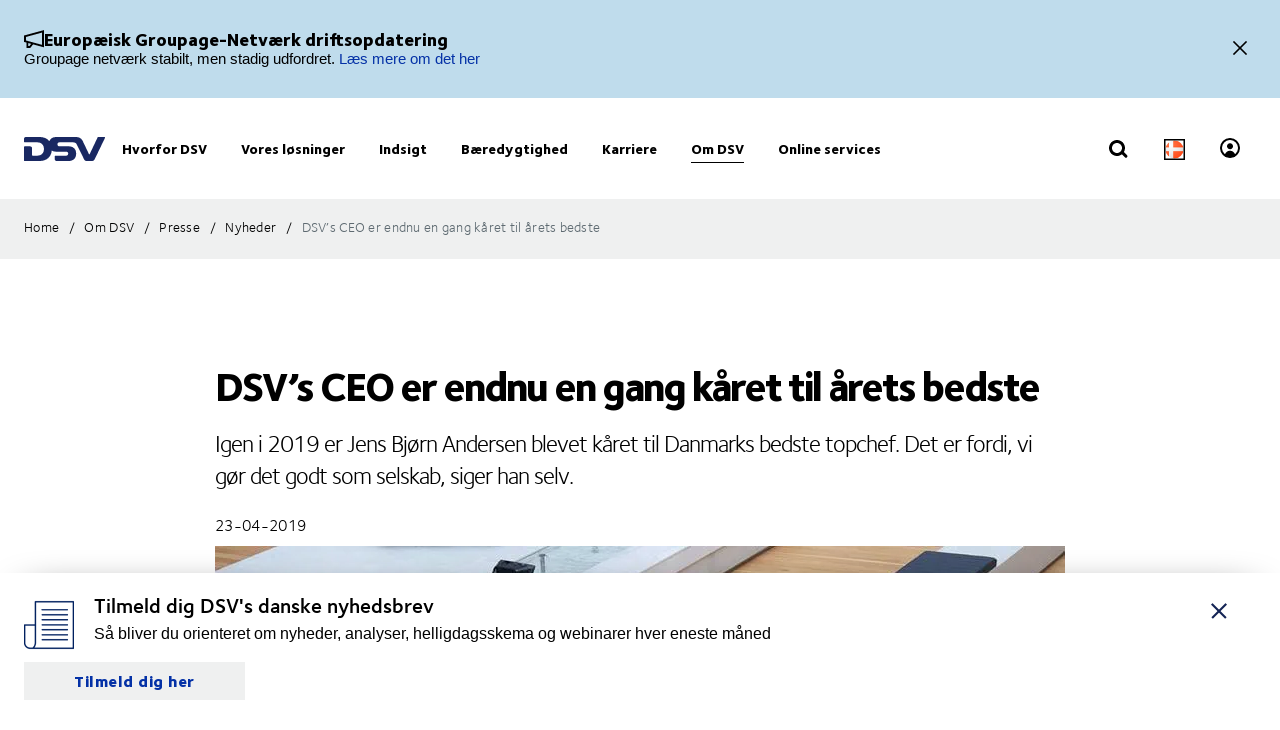

--- FILE ---
content_type: text/html; charset=utf-8
request_url: https://www.dsv.com/da-dk/om-dsv/presse/news/dk/2019/04/dsv-ceo-er-endnu-en-gang-kaaret-til-aarets-bedste
body_size: 139579
content:

<!-- START: View: /Views/Common/Page.cshtml -->
<!DOCTYPE html>
<html lang="da-DK" data-overlay-endpoint="https://www.dsv.com/da-dk/overlay-endpoint">
<head>
    <meta http-equiv="X-UA-Compatible" content="IE=edge">
    <meta http-equiv="Content-Security-Policy" content="object-src 'none'">
    

<!-- START: Controller: ScriptHead. Action: ScriptHead -->

<meta name="google-site-verification" content="eK464iDhAZr23MGRY7WZrIJCcnH0WI0mNCUXf32VHjw" />
<!-- END: Controller: ScriptHead. Action: ScriptHead Time taken: 0ms -->
    <!-- Primary metadata -->
    <title>DSV’s CEO er endnu en gang k&#229;ret til &#229;rets bedste | DSV</title>
    <meta name="title" content="DSV’s CEO er endnu en gang k&#229;ret til &#229;rets bedste | DSV" />
    <meta name="description" content="Igen i 2019 er Jens Bj&#248;rn Andersen blevet k&#229;ret til Danmarks bedste topchef. Det er fordi, vi g&#248;r det godt som selskab, siger han selv." />

    <!-- New Preconnect -->
    <link rel="preconnect" href="https://dsv-media-premium.azureedge.net" crossorigin="anonymous" />
    <link rel="preconnect" href="https://api.ipstack.com" crossorigin="anonymous" />
    <link rel="preconnect" href="https://policy.app.cookieinformation.com" crossorigin="anonymous" />

        <link rel="canonical" href="https://www.dsv.com/da-dk/om-dsv/presse/news/dk/2019/04/dsv-ceo-er-endnu-en-gang-kaaret-til-aarets-bedste" />

        <link rel="alternate" hreflang="da-DK" href="https://www.dsv.com/da-dk/om-dsv/presse/news/dk/2019/04/dsv-ceo-er-endnu-en-gang-kaaret-til-aarets-bedste" />

    <meta charset="utf-8">
    <meta name="viewport" content="width=device-width, initial-scale=1, maximum-scale=1.0">
    <meta name="format-detection" content="telephone=no">
    <meta name="msapplication-TileColor" content="#ffffff">
    <meta name="theme-color" content="#ffffff">

    <!-- Page metadata -->
    <meta name="sc-id" content="{4A11B517-40E9-4CE0-BD76-4F9F098EF049}" />
    <meta name="sc-region-language" content="da-DK" />
    <meta name="sc-pagetype" content="news" />
    <meta name="sc-created" content="2021-06-24T22:16:50" />
    <meta name="sc-updated" content="2021-06-24T22:16:51" />
    <meta name="sc-articleauthor" content="" />
    <meta name="sc-articledate" content="2019-04-23T00:00:00" />

    <!-- Facets -->
        



    <!-- Opengraph metadata -->
    <meta property="og:type" content="article">
        <meta property="og:title" content="DSV’s CEO er endnu en gang k&#229;ret til &#229;rets bedste | DSV" />
            <meta property="og:image" content="https://dsv-media-premium.azureedge.net/~/media/corporate/spots/images/dsv_2014_headquarter_17_1250x703.jpg?rev=c40dceeddc49400abed6eaf7edc4ad87&amp;hash=557DAA9CC88BE596D28B3D0D7EFC867D&w=1024" />
            <meta property="og:url" content="https://www.dsv.com/da-dk/om-dsv/presse/news/dk/2019/04/dsv-ceo-er-endnu-en-gang-kaaret-til-aarets-bedste">
            <meta property="og:description" content="Igen i 2019 er Jens Bj&#248;rn Andersen blevet k&#229;ret til Danmarks bedste topchef. Det er fordi, vi g&#248;r det godt som selskab, siger han selv." />

    <!-- Ankiro metadata: Office -->

    <!-- Preload for Fonts -->
    <link rel="preload" href="https://dsv-media-premium.azureedge.net/frontend/base/static/dist/fonts/FoundrySterlingOT3W03-Demi.woff2" as="font" type="font/woff2" crossorigin="anonymous" />
    <link rel="preload" href="https://dsv-media-premium.azureedge.net/frontend/base/static/dist/fonts/FoundrySterlingOT3W03-Bold.woff2" as="font" type="font/woff2" crossorigin="anonymous" />
    <link rel="preload" href="https://dsv-media-premium.azureedge.net/frontend/base/static/dist/fonts/FoundrySterlingOT3W03-Book.woff2" as="font" type="font/woff2" crossorigin="anonymous" />
    <link rel="preload" href="https://dsv-media-premium.azureedge.net/frontend/base/static/dist/fonts/FoundrySterlingOT3W03-Light.woff2" as="font" type="font/woff2" crossorigin="anonymous" />
    <link rel="preload" href="https://dsv-media-premium.azureedge.net/frontend/base/static/dist/fonts/FoundrySterlingOT3W03-ExtraBold.woff2" as="font" type="font/woff2" crossorigin="anonymous" />

    <!-- Favicons -->
    <link rel="apple-touch-icon" sizes="180x180" href="https://dsv-media-premium.azureedge.net/apple-touch-icon.png">
    <link rel="icon" type="image/png" sizes="32x32" href="https://dsv-media-premium.azureedge.net/favicon-32x32.png">
    <link rel="icon" type="image/png" sizes="16x16" href="https://dsv-media-premium.azureedge.net/favicon-16x16.png">
    <link rel="mask-icon" href="https://dsv-media-premium.azureedge.net/safari-pinned-tab.svg" color="#002664">

    <!-- Critical css -->
    <style type="text/css">
		html{box-sizing:border-box}*,:after,:before{box-sizing:inherit}body{display:flex;flex-direction:column;min-height:100vh;margin:0;padding:0;font:16px Arial,Helvetica,sans-serif;line-height:1.5;background:#fff}button,html,input,select,textarea{color:#000;font-family:Arial,Helvetica,sans-serif}::-moz-selection{background:#8db1d0;text-shadow:none}::selection{background:#8db1d0;text-shadow:none}.sr-only{position:absolute;width:1px;margin:-1px;overflow:hidden;clip:rect(0,0,0,0)}.sr-only,hr{height:1px;padding:0;border:0}hr{display:block;border-top:1px solid #ccc;margin:1em 0}img{max-width:100%}strong{font-family:FoundrySterlingOT3W03-ExtraBold,FoundrySterlingOT3W10-ExtraBold,Arial,Helvetica,sans-serif;font-weight:400}body:not(.font-loaded--ExtraBold) strong{font-weight:800}html{font-smooth:always;-webkit-font-smoothing:antialiased;-moz-font-smoothing:antialiased;-o-font-smoothing:antialiased;font-smoothing:antialiased;text-rendering:optimizeLegibility}@font-face{font-family:FoundrySterlingOT3W03-Bold;src:url(https://dsv-media-premium.azureedge.net/frontend/base/static/dist/fonts/FoundrySterlingOT3W03-Bold.woff2) format("woff2"),url(https://dsv-media-premium.azureedge.net/frontend/base/static/dist/fonts/FoundrySterlingOT3W03-Bold.woff) format("woff");font-display:block;font-weight:700}@font-face{font-family:FoundrySterlingOT3W03-Book;src:url(https://dsv-media-premium.azureedge.net/frontend/base/static/dist/fonts/FoundrySterlingOT3W03-Book.woff2) format("woff2"),url(https://dsv-media-premium.azureedge.net/frontend/base/static/dist/fonts/FoundrySterlingOT3W03-Book.woff) format("woff");font-display:block;font-weight:400}@font-face{font-family:FoundrySterlingOT3W03-Demi;src:url(https://dsv-media-premium.azureedge.net/frontend/base/static/dist/fonts/FoundrySterlingOT3W03-Demi.woff2) format("woff2"),url(https://dsv-media-premium.azureedge.net/frontend/base/static/dist/fonts/FoundrySterlingOT3W03-Demi.woff) format("woff");font-display:block;font-weight:600}@font-face{font-family:FoundrySterlingOT3W03-Light;src:url(https://dsv-media-premium.azureedge.net/frontend/base/static/dist/fonts/FoundrySterlingOT3W03-Light.woff2) format("woff2"),url(https://dsv-media-premium.azureedge.net/frontend/base/static/dist/fonts/FoundrySterlingOT3W03-Light.woff) format("woff");font-display:block;font-weight:300}@font-face{font-family:FoundrySterlingOT3W03-Md;src:url(https://dsv-media-premium.azureedge.net/frontend/base/static/dist/fonts/FoundrySterlingOT3W03-Md.woff2) format("woff2"),url(https://dsv-media-premium.azureedge.net/frontend/base/static/dist/fonts/FoundrySterlingOT3W03-Md.woff) format("woff");font-display:block;font-weight:500}@font-face{font-family:FoundrySterlingOT3W10-Bold;src:url(https://dsv-media-premium.azureedge.net/frontend/base/static/dist/fonts/FoundrySterlingOT3W10-Bold.woff2) format("woff2"),url(https://dsv-media-premium.azureedge.net/frontend/base/static/dist/fonts/FoundrySterlingOT3W10-Bold.woff) format("woff");font-display:block;font-weight:700}@font-face{font-family:FoundrySterlingOT3W10-Book;src:url(../../fonts/FoundrySterlingOT3W10-Book.woff2) format("woff2"),url(../../fonts/FoundrySterlingOT3W10-Book.woff) format("woff");font-display:block;font-weight:400}@font-face{font-family:FoundrySterlingOT3W10-Demi;src:url(https://dsv-media-premium.azureedge.net/frontend/base/static/dist/fonts/FoundrySterlingOT3W10-Demi.woff2) format("woff2"),url(https://dsv-media-premium.azureedge.net/frontend/base/static/dist/fonts/FoundrySterlingOT3W10-Demi.woff) format("woff");font-display:block;font-weight:600}@font-face{font-family:FoundrySterlingOT3W10-Light;src:url(https://dsv-media-premium.azureedge.net/frontend/base/static/dist/fonts/FoundrySterlingOT3W10-Light.woff2) format("woff2"),url(https://dsv-media-premium.azureedge.net/frontend/base/static/dist/fonts/FoundrySterlingOT3W10-Light.woff) format("woff");font-display:block;font-weight:300}@font-face{font-family:FoundrySterlingOT3W10-Md;src:url(https://dsv-media-premium.azureedge.net/frontend/base/static/dist/fonts/FoundrySterlingOT3W10-Md.woff2) format("woff2"),url(https://dsv-media-premium.azureedge.net/frontend/base/static/dist/fonts/FoundrySterlingOT3W10-Md.woff) format("woff");font-display:block;font-weight:500}@font-face{font-family:FoundrySterlingOT3W03-ExtraBold;src:url(https://dsv-media-premium.azureedge.net/frontend/base/static/dist/fonts/FoundrySterlingOT3W03-ExtraBold.woff2) format("woff2"),url(https://dsv-media-premium.azureedge.net/frontend/base/static/dist/fonts/FoundrySterlingOT3W03-ExtraBold.woff) format("woff");font-display:block;font-weight:800}@media screen and (max-width:64em){.banner.module,.banner.module.module-padding--large,.banner.module.module-padding--medium,.banner.module.module-padding--small{background-color:transparent;padding-top:0;padding-bottom:0}.banner__background--has-image{height:34.4827586207vw}}.breadcrumb{padding:17px 0 14px}.breadcrumb ul{padding:0;margin:0;list-style:none}.breadcrumb ul:after,.breadcrumb ul:before{content:" ";display:table}.breadcrumb ul:after{clear:both}.breadcrumb ul li{float:left}.breadcrumb ul li a,.breadcrumb ul li p{display:none;font-style:normal;letter-spacing:1px;margin:0 0 .4em;font-family:FoundrySterlingOT3W03-Book,FoundrySterlingOT3W10-Book,Arial,Helvetica,sans-serif;font-weight:400;font-size:14px;line-height:28px;letter-spacing:.02em;color:#000;text-transform:none;padding:4px 0 5px}body:not(.font-loaded--Book) .breadcrumb ul li a,body:not(.font-loaded--Book) .breadcrumb ul li p{font-weight:400}@media screen and (min-width:48.0625em){.breadcrumb ul li a,.breadcrumb ul li p{font-size:14px;line-height:30px;display:block}}.breadcrumb ul li p{margin:0;line-height:1em;color:#5e6a71}.breadcrumb ul li a{margin-right:2px;line-height:1em}.breadcrumb ul li a:after{content:"/";display:inline-block;width:20px;text-align:center;color:inherit}.breadcrumb ul li a:active,.breadcrumb ul li a:focus,.breadcrumb ul li a:hover{color:#002664}.breadcrumb ul li a:active span,.breadcrumb ul li a:focus span,.breadcrumb ul li a:hover span{text-decoration:underline}@media screen and (max-width:48em){.breadcrumb ul li:nth-last-child(2) a{display:block;position:relative;padding-left:20px;margin-right:0}.breadcrumb ul li:nth-last-child(2) a:before{content:"";display:block;flex:1 0 auto;border:solid currentColor;border-width:0 2px 2px 0;transform:rotate(135deg);width:6px;height:6px;position:absolute;left:0;top:7px}.breadcrumb ul li:nth-last-child(2) a:after{display:none}}.react-loader-spinner{display:none}section:has(>[data-react-element]>script):has(.react-loader-spinner){min-height:620px;display:flex;justify-content:center;align-items:center}section:has(>[data-react-element]>script):has(.react-loader-spinner) .react-loader-spinner{width:96px;height:96px;border:10px solid #fff;border-bottom-color:#0431a6;border-radius:50%;display:inline-block;box-sizing:border-box;animation:rotation 1s linear infinite}@keyframes rotation{0%{transform:rotate(0deg)}to{transform:rotate(1turn)}}@keyframes border_anim{0%{width:0}to{width:100%}}.module.service-tabs{position:relative;margin:24px 0}@media screen and (min-width:64em){.module.service-tabs{pointer-events:none;margin:0}}@media screen and (min-width:64em){.module.service-tabs:before{content:"";position:absolute;height:calc(100% - 60px);background:#eaebec;width:100%;bottom:0}}.module.service-tabs .page-content__container{display:flex;flex-direction:row;flex-wrap:wrap;background:#eaebec}@media screen and (min-width:64em){.module.service-tabs .page-content__container{margin:0 auto;background:transparent;max-width:1134px}}.module.service-tabs input[type=text]{font-size:15px}.module.service-tabs input[type=text]:-ms-input-placeholder{color:#2f3135;font-family:FoundrySterlingOT3W03-Demi,FoundrySterlingOT3W10-Demi,Arial,Helvetica,sans-serif;font-weight:400}body:not(.font-loaded--Demi) .module.service-tabs input[type=text]:-ms-input-placeholder{font-weight:600}.module.service-tabs input[type=text]::-webkit-input-placeholder{color:#2f3135;font-family:FoundrySterlingOT3W03-Demi,FoundrySterlingOT3W10-Demi,Arial,Helvetica,sans-serif;font-weight:400}.module.service-tabs input[type=text]::-moz-placeholder{color:#2f3135;font-family:FoundrySterlingOT3W03-Demi,FoundrySterlingOT3W10-Demi,Arial,Helvetica,sans-serif;font-weight:400}.module.service-tabs input[type=text]::-ms-input-placeholder{color:#2f3135;font-family:FoundrySterlingOT3W03-Demi,FoundrySterlingOT3W10-Demi,Arial,Helvetica,sans-serif;font-weight:400}.module.service-tabs input[type=text]::placeholder{color:#2f3135;font-family:FoundrySterlingOT3W03-Demi,FoundrySterlingOT3W10-Demi,Arial,Helvetica,sans-serif;font-weight:400}body:not(.font-loaded--Demi) .module.service-tabs input[type=text]::-webkit-input-placeholder{font-weight:600}body:not(.font-loaded--Demi) .module.service-tabs input[type=text]::-moz-placeholder{font-weight:600}body:not(.font-loaded--Demi) .module.service-tabs input[type=text]::-ms-input-placeholder{font-weight:600}body:not(.font-loaded--Demi) .module.service-tabs input[type=text]::placeholder{font-weight:600}.module.service-tabs select{font-size:15px;font-family:FoundrySterlingOT3W03-Demi,FoundrySterlingOT3W10-Demi,Arial,Helvetica,sans-serif;font-weight:400;-webkit-appearance:none;-moz-appearance:none;appearance:none;border:none}body:not(.font-loaded--Demi) .module.service-tabs select{font-weight:600}.module.service-tabs select:invalid{color:#2f3135}.module.service-tabs.service-tabs--closed .service-tabs__tab{background-color:#eaebec}@media screen and (min-width:64em){.module.service-tabs.service-tabs--closed .service-tabs__tab{background-color:#bac1c7}}@media screen and (min-width:64em){.module.service-tabs.service-tabs--closed .service-tabs__tab.service-tabs__tab--one{background-color:#eaebec;height:60px}}.module.service-tabs .service-tabs__tab{font-style:normal;letter-spacing:1px;margin:0 0 .4em;font-family:FoundrySterlingOT3W03-Book,FoundrySterlingOT3W10-Book,Arial,Helvetica,sans-serif;font-size:16px;line-height:28px;letter-spacing:.02em;font-family:FoundrySterlingOT3W03-ExtraBold,FoundrySterlingOT3W10-ExtraBold,Arial,Helvetica,sans-serif;font-weight:400;color:#000;display:flex;width:100%;padding:0 20px;text-align:center;align-items:center;justify-content:space-between;max-height:80px;text-transform:none;height:55px;background:#bac1c7;line-height:2.14;cursor:pointer}body:not(.font-loaded--Book) .module.service-tabs .service-tabs__tab{font-weight:400}@media screen and (min-width:48.0625em){.module.service-tabs .service-tabs__tab{font-size:16px;line-height:30px}}body:not(.font-loaded--ExtraBold) .module.service-tabs .service-tabs__tab{font-weight:800}@media screen and (min-width:64em){.module.service-tabs .service-tabs__tab{height:80px;pointer-events:auto;line-height:1.3rem}}.module.service-tabs .service-tabs__tab i{width:20px;transform-origin:center;transition:transform .25s}.module.service-tabs .service-tabs__tab i svg{width:100%;height:auto}@media screen and (min-width:64em){.module.service-tabs .service-tabs__tab{width:25%;height:60px;max-height:100px;justify-content:center}.module.service-tabs .service-tabs__tab i{display:none}}.module.service-tabs .service-tabs__tab--selected{background:#eaebec}.module.service-tabs .service-tabs__tab--selected i{transform:rotate(180deg)}.module.service-tabs .service-tabs__tab:not(.service-tabs__tab--selected){height:55px;align-self:flex-end;border-bottom:1px solid #fff}@media screen and (min-width:64em){.module.service-tabs .service-tabs__tab:not(.service-tabs__tab--selected){height:45px;border-bottom:none}}.module.service-tabs .service-tabs__tab--one{order:1}.module.service-tabs .service-tabs__tab--two{order:2}@media screen and (min-width:64em){.module.service-tabs .service-tabs__tab--two{width:calc(25% - 2px);margin-left:1px}}.module.service-tabs .service-tabs__tab--three{order:3}@media screen and (min-width:64em){.module.service-tabs .service-tabs__tab--three{width:calc(25% - 2px);margin-left:1px;margin-right:1px}}.module.service-tabs .service-tabs__tab--four{order:4}@media screen and (min-width:64em){.module.service-tabs .service-tabs__tab--one{order:1}.module.service-tabs .service-tabs__tab--two{order:2}.module.service-tabs .service-tabs__tab--three{order:3}.module.service-tabs .service-tabs__tab--four{order:4}}.module.service-tabs .service-tabs__info{width:100%;background:#eaebec;justify-content:center;align-items:center;display:flex;font-size:22px;font-family:FoundrySterlingOT3W03-Book,FoundrySterlingOT3W10-Book,Arial,Helvetica,sans-serif;font-weight:400;line-height:1.25;letter-spacing:.5px;overflow:hidden;opacity:0;height:0}body:not(.font-loaded--Book) .module.service-tabs .service-tabs__info{font-weight:400}.module.service-tabs .service-tabs__info p{font-style:normal;letter-spacing:1px;margin:0 0 .4em;font-family:FoundrySterlingOT3W03-Light,FoundrySterlingOT3W10-Light,Arial,Helvetica,sans-serif;font-weight:400;font-size:24px;line-height:32px;letter-spacing:-1px;margin:0 0 22px;text-align:center}body:not(.font-loaded--Light) .module.service-tabs .service-tabs__info p{font-weight:300}@media screen and (min-width:48.0625em){.module.service-tabs .service-tabs__info p{font-size:32px;line-height:40px}}@media screen and (min-width:64em){.module.service-tabs .service-tabs__info p{text-align:left}}.module.service-tabs .service-tabs__info-inner-wrapper{display:flex;padding:0 20px 20px;min-height:80px;width:100%;align-items:center;justify-content:center;min-height:195px;flex-direction:column}@media screen and (min-width:64em){.module.service-tabs .service-tabs__info-inner-wrapper{padding:20px 0}}.module.service-tabs .service-tabs__info-inner-wrapper .service-tabs__input-group-container{display:flex;justify-content:center;width:100%;margin-top:10px;gap:40px}@media screen and (max-width:64em){.module.service-tabs .service-tabs__info-inner-wrapper .service-tabs__input-group-container{flex-direction:column}}.module.service-tabs .service-tabs__info-inner-wrapper .service-tabs__input-group-container>.service-tabs__input-group{flex-direction:column;align-items:flex-start;width:auto}@media screen and (max-width:64em){.module.service-tabs .service-tabs__info-inner-wrapper .service-tabs__input-group-container>.service-tabs__input-group{gap:0}}.module.service-tabs .service-tabs__info-inner-wrapper .service-tabs__input-group-container>.service-tabs__input-group .service-tabs__info-btn-container{display:flex;gap:10px}@media screen and (max-width:64em){.module.service-tabs .service-tabs__info-inner-wrapper .service-tabs__input-group-container>.service-tabs__input-group .service-tabs__info-btn-container{flex-direction:column;width:100%;gap:26px}}.module.service-tabs .service-tabs__info-inner-wrapper .service-tabs__description{font-size:16px;line-height:normal;font-family:FoundrySterlingOT3W03-ExtraBold,FoundrySterlingOT3W10-ExtraBold,Arial,Helvetica,sans-serif;font-weight:400}body:not(.font-loaded--ExtraBold) .module.service-tabs .service-tabs__info-inner-wrapper .service-tabs__description{font-weight:800}.module.service-tabs .service-tabs__info-inner-wrapper .service-tabs__input-group,.module.service-tabs .service-tabs__info-inner-wrapper form{display:flex;gap:10px;width:100%;max-width:850px;align-items:center;justify-content:center;flex-direction:column}@media screen and (min-width:64em){.module.service-tabs .service-tabs__info-inner-wrapper .service-tabs__input-group,.module.service-tabs .service-tabs__info-inner-wrapper form{flex-direction:row}}.module.service-tabs .service-tabs__info-inner-wrapper .service-tabs__input-group.quote-buttons-wrapper,.module.service-tabs .service-tabs__info-inner-wrapper form.quote-buttons-wrapper{gap:10px;align-items:flex-start}.module.service-tabs .service-tabs__info-inner-wrapper .service-tabs__input-group.quote-buttons-wrapper .quote-option,.module.service-tabs .service-tabs__info-inner-wrapper form.quote-buttons-wrapper .quote-option{width:100%}.module.service-tabs .service-tabs__info-inner-wrapper .service-tabs__input-group>:not(:last-child),.module.service-tabs .service-tabs__info-inner-wrapper form>:not(:last-child){margin-bottom:20px}@media screen and (min-width:64em){.module.service-tabs .service-tabs__info-inner-wrapper .service-tabs__input-group>:not(:last-child),.module.service-tabs .service-tabs__info-inner-wrapper form>:not(:last-child){margin-bottom:0}}.module.service-tabs .service-tabs__info-inner-wrapper .select-wrapper{width:100%}.module.service-tabs .service-tabs__info-inner-wrapper .select-wrapper:after{background-color:transparent}.module.service-tabs .service-tabs__info-inner-wrapper .select-wrapper select{line-height:1;height:45px}.module.service-tabs .service-tabs__info-btn{-webkit-appearance:none;-moz-appearance:none;appearance:none;background:transparent;border:0;border-radius:0;outline:none;padding:0;-webkit-tap-highlight-color:transparent;-webkit-user-select:none;-moz-user-select:none;-ms-user-select:none;user-select:none;vertical-align:bottom;min-height:60px;display:inline-flex;align-items:center;font-family:FoundrySterlingOT3W03-ExtraBold,FoundrySterlingOT3W10-ExtraBold,Arial,Helvetica,sans-serif;font-weight:400;text-decoration:none!important;text-align:center;letter-spacing:.5px;padding:14px 50px;transition:all .3s linear;font-weight:800;font-size:16px;line-height:21px;letter-spacing:-.5px;position:relative;justify-content:center;transition:background-size .3s linear;background-image:linear-gradient(180deg,#0431a6,#0431a6);background-size:100% 100%;background-position:top;background-repeat:no-repeat;color:#fff;cursor:pointer;height:auto;min-height:44px;width:100%;min-width:175px;padding:0 20px}body:not(.font-loaded--ExtraBold) .module.service-tabs .service-tabs__info-btn{font-weight:800}.module.service-tabs .service-tabs__info-btn>*{flex:1 1 auto}@media screen and (min-width:64em){.module.service-tabs .service-tabs__info-btn{width:auto}.module.service-tabs .service-tabs__info-btn.quote-button{width:100%;margin:0}}.module.service-tabs .service-tabs__info-btn-description{display:block;padding:6px;font-size:16px;font-weight:400;line-height:1.5;text-align:center}.module.service-tabs .service-tabs__info-btn:before{content:"";position:absolute;left:0;bottom:0;width:0}.module.service-tabs .service-tabs__info-btn:hover{background-size:100% calc(100% - 7px)}.module.service-tabs .service-tabs__info--one{order:1;margin:0;opacity:1}@media screen and (min-width:64em){.module.service-tabs .service-tabs__info--one{height:auto}}.module.service-tabs .service-tabs__info--two{order:2;margin:0}.module.service-tabs .service-tabs__info--three{order:3;margin:0}@media screen and (min-width:64em){.module.service-tabs .service-tabs__info--three .service-tabs__info-inner-wrapper{padding:32px 0}}.module.service-tabs .service-tabs__info--four{order:4;margin:0}.module.service-tabs .service-tabs__info--four .service-tabs__info-inner-wrapper{max-width:850px;align-items:flex-start}@media screen and (min-width:64em){.module.service-tabs .service-tabs__info--four .service-tabs__info-inner-wrapper{padding:38px 0}}.module.service-tabs .service-tabs__info--four .service-tabs__info-inner-wrapper .service-tabs__input-group{margin-bottom:10px}@media screen and (max-width:64em){.module.service-tabs .service-tabs__info--four .service-tabs__info-inner-wrapper .service-tabs__input-group form{gap:0}}.module.service-tabs .service-tabs__info--four .service-tabs__info-inner-wrapper .service-tabs__description{margin:30px 0 12px}.module.service-tabs .service-tabs__info--four .service-tabs__info-inner-wrapper .service-tabs__description:first-of-type{margin:0 0 12px}@media screen and (min-width:64em){.module.service-tabs .service-tabs__info{pointer-events:auto}.module.service-tabs .service-tabs__info--one{order:4}.module.service-tabs .service-tabs__info--two{order:5}.module.service-tabs .service-tabs__info--three{order:6}.module.service-tabs .service-tabs__info--four{order:7}}.module.service-tabs .service-tabs__alternate-text{display:flex;width:100%;align-items:center;justify-content:center;flex-direction:column}@media screen and (min-width:64em){.module.service-tabs .service-tabs__alternate-text{flex-direction:row}}.module.service-tabs .service-tabs__alternate-text>a,.module.service-tabs .service-tabs__alternate-text>p{margin:0 0 20px}@media screen and (min-width:64em){.module.service-tabs .service-tabs__alternate-text>a,.module.service-tabs .service-tabs__alternate-text>p{margin:0 20px 0 0}}.module.service-tabs .service-tabs__tnt-input{font-family:FoundrySterlingOT3W03-Demi,FoundrySterlingOT3W10-Demi,Arial,Helvetica,sans-serif;font-weight:400;line-height:1.6;padding-left:18px;height:46px}body:not(.font-loaded--Demi) .module.service-tabs .service-tabs__tnt-input{font-weight:600}.module.service-tabs.mobile .service-tabs__tab--one{order:1}.module.service-tabs.mobile .service-tabs__tab--two{order:3}.module.service-tabs.mobile .service-tabs__tab--three{order:5}.module.service-tabs.mobile .service-tabs__info--one{order:2;margin:0}.module.service-tabs.mobile .service-tabs__info--two{order:4;margin:0}.module.service-tabs.mobile .service-tabs__info--three{order:6;margin:0}@media screen and (min-width:64em){.experience-editor .module.service-tabs:before{content:none}}@media screen and (min-width:64em){.experience-editor .module.service-tabs .service-tabs__tab--selected{color:#fff;height:45px;background:#bac1c7}.experience-editor .module.service-tabs .service-tabs__tab--one{order:1;width:100%}.experience-editor .module.service-tabs .service-tabs__tab--two{order:3;width:100%}.experience-editor .module.service-tabs .service-tabs__tab--three{order:5;width:100%}.experience-editor .module.service-tabs .service-tabs__tab--four{order:7;width:100%}}@media screen and (min-width:64em){.experience-editor .module.service-tabs .service-tabs__info--one,.experience-editor .module.service-tabs .service-tabs__info--three,.experience-editor .module.service-tabs .service-tabs__info--two{position:relative;margin-bottom:20px;overflow:initial}.experience-editor .module.service-tabs .service-tabs__info--one:before,.experience-editor .module.service-tabs .service-tabs__info--three:before,.experience-editor .module.service-tabs .service-tabs__info--two:before{content:"";position:absolute;height:100%;background:#eaebec;width:100vw;bottom:0;z-index:-1}.experience-editor .module.service-tabs .service-tabs__info--one{order:2;opacity:1;height:auto}.experience-editor .module.service-tabs .service-tabs__info--two{order:4;opacity:1;height:auto}.experience-editor .module.service-tabs .service-tabs__info--three{order:6;opacity:1;height:auto}.experience-editor .module.service-tabs .service-tabs__info--three .service-tabs__info-inner-wrapper>div{display:flex;flex-direction:column}.experience-editor .module.service-tabs .service-tabs__info--three .service-tabs__info-inner-wrapper>div form{margin-bottom:20px}.experience-editor .module.service-tabs .service-tabs__info--four{order:8;opacity:1;height:auto}.experience-editor .module.service-tabs .service-tabs__info--four .service-tabs__info-inner-wrapper>div{display:flex;flex-direction:column}.experience-editor .module.service-tabs .service-tabs__info--four .service-tabs__info-inner-wrapper>div form{margin-bottom:20px}}.select-wrapper select.service-tabs__tnt-select{padding-left:18px;padding-right:30px}.subnavigation-bar{position:relative;border-bottom:1px solid #dbdcdd}@media screen and (min-width:48.0625em){.subnavigation-bar{padding:8px 0}}.subnavigation-bar__wrapper{margin-left:-24px;margin-right:-24px}@media screen and (min-width:48.0625em){.subnavigation-bar__wrapper{margin-left:0;margin-right:0;width:100%}}.subnavigation-bar__list{display:flex;flex-flow:row nowrap;overflow-x:scroll;width:100%;margin:0;padding:0;list-style:none;justify-content:flex-start;background-color:transparent;-ms-overflow-style:none;scrollbar-width:none}.subnavigation-bar__list::-webkit-scrollbar{display:none}@media screen and (min-width:48.0625em){.subnavigation-bar__list{flex-wrap:wrap;justify-content:center;overflow:hidden}.subnavigation-bar__list hr{width:100%;border:none;margin:0}.subnavigation-bar__list:after,.subnavigation-bar__list:before{content:"";width:100%;order:1}}.subnavigation-bar__item{margin:0 12px}@media screen and (min-width:48.0625em){.subnavigation-bar__item{margin:4px 15px}}.subnavigation-bar__item a{display:block;position:relative;padding:10px 0;white-space:nowrap;transition:all .1s ease-in;font-style:normal;letter-spacing:1px;margin:0 0 .4em;font-family:FoundrySterlingOT3W03-Book,FoundrySterlingOT3W10-Book,Arial,Helvetica,sans-serif;font-size:14px;line-height:28px;letter-spacing:.02em;font-family:FoundrySterlingOT3W03-ExtraBold,FoundrySterlingOT3W10-ExtraBold,Arial,Helvetica,sans-serif;font-weight:400;color:#000}body:not(.font-loaded--Book) .subnavigation-bar__item a{font-weight:400}@media screen and (min-width:48.0625em){.subnavigation-bar__item a{font-size:14px;line-height:30px}}body:not(.font-loaded--ExtraBold) .subnavigation-bar__item a{font-weight:800}@media screen and (min-width:48.0625em){.subnavigation-bar__item a{padding:0}}.subnavigation-bar__item a.selected{opacity:1}.subnavigation-bar__item a.selected:after{content:"";display:block;position:absolute;width:100%;height:1px;bottom:0;left:0;background-color:#000}.module-theme--darkblue .subnavigation-bar__item a.selected:after{background-color:#fff}.subnavigation-bar__item a:focus,.subnavigation-bar__item a:hover{color:#000}@media screen and (min-width:64em){.subnavigation-bar__item a:focus>span,.subnavigation-bar__item a:hover>span{border-bottom:1px solid #000;padding-bottom:3px}}.module-theme--darkblue .subnavigation-bar__item a,.module-theme--darkblue .subnavigation-bar__item a:focus,.module-theme--darkblue .subnavigation-bar__item a:hover{color:#fff}.announcement-top-bar .announcement-wrapper{display:flex;align-items:center;padding:29px 24px}.announcement-top-bar .announcement-wrapper .announcement-text{display:flex;flex-direction:column;gap:16px}.announcement-top-bar .announcement-wrapper .announcement-text .announcement-headline{display:flex;align-items:center;gap:12px;font-size:18px;line-height:15px}.announcement-top-bar .announcement-wrapper .announcement-text .announcement-headline svg{width:20px;height:20px}.announcement-top-bar .announcement-wrapper .announcement-text .announcement-content{font-size:15px;line-height:20px}.announcement-top-bar .announcement-wrapper .announcement-text .announcement-content .announcement-cta:hover{text-decoration:underline}.announcement-top-bar .announcement-wrapper .announcement-close{-webkit-appearance:none;-moz-appearance:none;appearance:none;background:transparent;border:0;border-radius:0;cursor:pointer;outline:none;padding:0;-webkit-tap-highlight-color:transparent;-webkit-user-select:none;-moz-user-select:none;-ms-user-select:none;user-select:none;vertical-align:bottom;margin-left:auto}.announcement-top-bar .announcement-wrapper .announcement-close svg{width:32px;height:32px;padding:8px}.announcement-top-bar .announcement-wrapper .announcement-close svg path{fill:currentColor}.announcement-top-bar.box-theme--darkblue .announcement-cta{color:#4b87e0}.announcement-top-bar.box-theme--green .announcement-cta{color:#bde7aa}.flyout{position:fixed;bottom:0;z-index:2;width:100%}@media screen and (min-width:48.0625em){.flyout{right:0;top:50vh;bottom:auto;width:auto;transform-origin:top right;transform:rotate(90deg) translateX(50%)}}.flyout .cta{-webkit-appearance:none;-moz-appearance:none;appearance:none;background:transparent;border:0;border-radius:0;outline:none;padding:0;-webkit-tap-highlight-color:transparent;-webkit-user-select:none;-moz-user-select:none;-ms-user-select:none;user-select:none;vertical-align:bottom;min-height:60px;display:inline-flex;align-items:center;font-family:FoundrySterlingOT3W03-ExtraBold,FoundrySterlingOT3W10-ExtraBold,Arial,Helvetica,sans-serif;font-weight:400;text-decoration:none!important;text-align:center;font-size:16px;letter-spacing:.5px;padding:14px 50px;transition:all .3s linear;position:relative;justify-content:center;transition:background-size .3s linear;background-image:linear-gradient(180deg,#0431a6,#0431a6);background-size:100% 100%;background-position:0!important;background-repeat:no-repeat;color:#fff;cursor:pointer;width:100%;transition:all .3 ease-in-out}.flyout .cta,body:not(.font-loaded--ExtraBold) .flyout .cta{font-weight:800}.flyout .cta>*{flex:1 1 auto}.flyout .cta:before{width:3px;left:auto;right:0;height:0;border-bottom:none!important}@media screen and (min-width:48.0625em){.flyout .cta{display:flex}}.experience-editor .flyout .cta{padding-bottom:160px;background:linear-gradient(180deg,#0431a6,#0431a6 50px,transparent 51px,transparent)}.flyout .cta:hover{background-size:calc(100% - 7px) 100%;color:#fff}.flyout .cta:hover:before{animation:border_anim_height .3s ease-out forwards;animation-delay:.1s;border-right:3px solid #0431a6;border-bottom:none!important}@keyframes border_anim_height{0%{height:0%}to{height:100%}}.header-widget{position:relative;background-color:#fff}@media screen and (min-width:64.0625em){.header-widget{width:52px;height:52px}}@media screen and (min-width:80em){.header-widget:after{content:"";position:absolute;width:100%;height:16px;background-color:transparent;z-index:999}}.header-widget__button{-webkit-appearance:none;-moz-appearance:none;appearance:none;background:transparent;border:0;border-radius:0;outline:none;padding:0;-webkit-tap-highlight-color:transparent;-webkit-user-select:none;-moz-user-select:none;-ms-user-select:none;user-select:none;vertical-align:bottom;display:block;cursor:pointer;width:100%;height:100%;color:#002664}.header-widget__button-icon{line-height:0}.header-widget__button--desktop{display:none}@media screen and (max-width:64em){.header-widget__button--desktop{display:block}}@media screen and (min-width:64em){.header-widget__button--mobile{display:none}}@media screen and (max-width:64em){.header-widget__button{display:flex;flex-direction:row;align-items:center;justify-content:center;width:50px;height:50px}.header-widget--search .header-widget__button{display:flex}.header-widget__button:focus,.header-widget__button:hover{color:#002664}}@media screen and (min-width:64.0625em){.header-widget__button{position:relative;z-index:1;display:flex;align-items:center;justify-content:center}.header-widget__button-icon{flex:0 1 auto}}@media screen and (min-width:64.0625em) and (min-width:80em){.header-widget__button{z-index:3}}@media screen and (max-width:64em){.header-widget__button svg{margin-right:0}}.header-widget__button span:not(.header-widget__button-icon){font-size:12px;letter-spacing:.48px;font-family:FoundrySterlingOT3W03-Md,FoundrySterlingOT3W10-Md,Arial,Helvetica,sans-serif;font-weight:400;display:none}body:not(.font-loaded--Md) .header-widget__button span:not(.header-widget__button-icon){font-weight:500}.header-widget__description{position:absolute;width:auto;min-width:156px;overflow-y:hidden;padding:0 10px;color:#000;background:#fff;text-align:left;font-size:12px;line-height:30px;white-space:nowrap;transition:all .35s ease-in;z-index:2;top:-28px;overflow:hidden}@media screen and (max-width:80em){.header-widget__description{display:none}}@media screen and (min-width:80em){.header-widget__description{position:absolute;top:52px;text-align:center}.header-widget:nth-last-child(3) .header-widget__description{right:-52px}.header-widget:last-child .header-widget__description,.header-widget:nth-last-child(2) .header-widget__description{right:0}}@media screen and (min-width:80em){.header-widget__description{top:-30px;background-color:transparent;min-width:1px;width:-moz-fit-content;width:fit-content;position:relative;left:50%;transform:translate(-50%)}}.header-widget__overlay{width:100%;flex-direction:column;align-items:flex-start;padding:20px 30px;background:#f5f5f5;top:0;bottom:0;left:0}.experience-editor .header-widget__overlay{display:none}@media screen and (min-width:35em){.header-widget__overlay{top:0}}.header-widget:not(.header-widget--search) .header-widget__overlay{position:fixed;transform:translate3d(100%,0,0)}.header-widget--search .header-widget__overlay{display:none}@media screen and (max-width:64em){.header-widget--search .header-widget__overlay{flex-direction:row;justify-content:center;background:#fff}}@media screen and (min-width:64.0625em){.header-widget--search .header-widget__overlay{display:flex;position:fixed;transform:translate3d(100%,0,0)}}@media screen and (min-width:64.0625em){.header-widget__overlay{top:0;right:0;bottom:auto;flex-direction:row;justify-content:center;align-items:center;z-index:12;display:flex}}.header-widget__overlay-title{font-size:20px;text-transform:uppercase;letter-spacing:.8px;margin-bottom:40px;color:#002664;font-family:FoundrySterlingOT3W03-Demi,FoundrySterlingOT3W10-Demi,Arial,Helvetica,sans-serif;font-weight:400}body:not(.font-loaded--Demi) .header-widget__overlay-title{font-weight:600}@media screen and (min-width:64.0625em){.header-widget__overlay-title{display:none}}.header-widget__form{display:flex;flex-direction:row;width:100%}@media screen and (min-width:64.0625em){.header-widget__form{width:50%;max-width:750px}}.header-widget__input-label{height:0;width:0;opacity:0}input.header-widget__input{border:none;line-height:30px}input.header-widget__input:focus{border-bottom:none;margin-bottom:0}@media screen and (max-width:64em){input.header-widget__input{padding:0;font-size:12px;letter-spacing:1.44px;text-transform:uppercase}}@media screen and (min-width:64.0625em){input.header-widget__input{padding:7px 20px;font-size:16px;letter-spacing:.64px}}.header-widget__submit{-webkit-appearance:none;-moz-appearance:none;appearance:none;background:transparent;border:0;border-radius:0;cursor:pointer;outline:none;padding:0;-webkit-tap-highlight-color:transparent;-webkit-user-select:none;-moz-user-select:none;-ms-user-select:none;user-select:none;vertical-align:bottom;min-height:60px;display:inline-flex;align-items:center;font-family:FoundrySterlingOT3W03-ExtraBold,FoundrySterlingOT3W10-ExtraBold,Arial,Helvetica,sans-serif;font-weight:400;text-decoration:none!important;text-align:center;font-size:16px;letter-spacing:.5px;padding:14px 50px;transition:all .3s linear;background-image:linear-gradient(180deg,#0431a6,#0431a6);background-size:100% 100%;background-position:top;background-repeat:no-repeat;color:#fff;position:relative;font-size:14px;min-height:45px;height:45px;padding:10px 30px}body:not(.font-loaded--ExtraBold) .header-widget__submit{font-weight:800}.header-widget__submit>*{flex:1 1 auto}.header-widget__submit:before{content:"";position:absolute;left:0;bottom:0;width:0}.header-widget__submit:active,.header-widget__submit:focus,.header-widget__submit:hover{background-size:100% calc(100% - 7px);color:#fff}.header-widget__submit:active:before,.header-widget__submit:focus:before,.header-widget__submit:hover:before{border-bottom:3px solid #0431a6;animation:border_anim .3s ease-out forwards;animation-delay:.1s}@media screen and (min-width:64.0625em){.header-widget__submit span.header-widget--search-icon-mobile{display:none}}.header-widget__overlay .cta{min-height:0}@media screen and (max-width:64em){.header-widget__overlay .cta{width:100%;justify-content:center;margin-bottom:10px}}@media screen and (min-width:64.0625em){.header-widget__overlay .cta{min-width:150px;padding:10px 20px;margin:0 5px;letter-spacing:1.12px;justify-content:center}}.header-widget__link{margin:20px 0}@media screen and (min-width:64.0625em){.header-widget__link{margin:0 10px}}.header-widget__link a,.header-widget__link p{font-size:12px;line-height:14px;color:#516272}.header-widget__link p{margin:0}.header-widget__link a{text-decoration:underline}.header-widget__close{-webkit-appearance:none;-moz-appearance:none;appearance:none;background:transparent;border:0;border-radius:0;cursor:pointer;outline:none;-webkit-tap-highlight-color:transparent;-webkit-user-select:none;-moz-user-select:none;-ms-user-select:none;user-select:none;vertical-align:bottom;display:block;position:absolute;top:-43px;right:20px;height:34px;width:34px;transform:translate3d(0,-50%,0);padding:0}@media screen and (min-width:35em){.header-widget__close{top:-43px;right:20px}}@media screen and (min-width:64.0625em){.header-widget__close{top:50%;right:60px}}.header-widget__close:hover{background-color:#002664;color:#fff}.header-widget__close:hover:after,.header-widget__close:hover:before{background-color:#fff}.header-widget__close:after,.header-widget__close:before{content:"";display:block;width:20px;height:1.5px;position:absolute;top:95px;right:0;background-color:#152556;transition:background-color .2s ease-in}@media screen and (min-width:64.0625em){.header-widget__close:after,.header-widget__close:before{top:50%;right:-3px}}.header-widget__close:before{transform:translate3d(-50%,0,0) rotate(45deg)}.header-widget__close:after{transform:translate3d(-50%,0,0) rotate(-45deg)}.header-widget--search{position:relative}@media screen and (min-width:64em){.header-widget--search .header-widget__button--mobile{display:none}}.header-widget--search .header-widget__button--desktop{display:none;top:2px}@media screen and (min-width:64em){.header-widget--search .header-widget__button--desktop{display:block}}.module.module-theme--darkblue,.module.module-theme--darkblue .module__background{background-color:#002664}.module.module-theme--darkblue .theme-text-color{color:#fff}.module.module-theme--lightblue,.module.module-theme--lightblue .module__background{background-color:#eff0f0}.module.module-theme--lightblue .theme-text-color{color:#000}.module.module-theme--grey,.module.module-theme--grey .module__background{background-color:#eff0f0}.module.module-theme--grey .theme-text-color{color:#000}.module.module-theme--white,.module.module-theme--white .module__background{background-color:#fff}.module.module-theme--white .theme-text-color{color:#000}.module.box-theme--darkblue .module-box{background-color:#002664}.module.box-theme--darkblue .module-box .box-text-color{color:#fff}.module.box-theme--blue .module-box{background-color:#bfdcec}.module.box-theme--blue .module-box .box-text-color{color:#000}.module.box-theme--lightblue .module-box{background-color:#bfdcec}.module.box-theme--lightblue .module-box .box-text-color{color:#000}.module.box-theme--grey .module-box{background-color:#eff0f0}.module.box-theme--grey .module-box .box-text-color{color:#000}.module.box-theme--white .module-box{background-color:#fff}.module.box-theme--white .module-box .box-text-color{color:#000}.module.box-theme--green .module-box{background-color:#00682a}.module.box-theme--green .module-box .box-text-color{color:#fff}.module.module-padding--extra-small{padding:20px 0}@media screen and (min-width:48.0625em){.module.module-padding--extra-small{padding:25px 0}}.module.module-padding--small{padding:80px 0}@media screen and (min-width:48.0625em){.module.module-padding--small{padding:100px 0}}.module.module-padding--large{padding:80px 0}@media screen and (min-width:48.0625em){.module.module-padding--large{padding:160px 0}}.module.module-font-size--small .module__header{font-style:normal;letter-spacing:1px;margin:0 0 .4em;font-family:FoundrySterlingOT3W03-Light,FoundrySterlingOT3W10-Light,Arial,Helvetica,sans-serif;font-size:24px;line-height:32px;letter-spacing:-1px;font-family:FoundrySterlingOT3W03-ExtraBold,FoundrySterlingOT3W10-ExtraBold,Arial,Helvetica,sans-serif;font-weight:400}body:not(.font-loaded--Light) .module.module-font-size--small .module__header{font-weight:300}@media screen and (min-width:48.0625em){.module.module-font-size--small .module__header{font-size:32px;line-height:40px}}body:not(.font-loaded--ExtraBold) .module.module-font-size--small .module__header{font-weight:800}.module.module-font-size--small .module__manchet{font-style:normal;letter-spacing:1px;margin:0 0 .4em;font-family:FoundrySterlingOT3W03-Book,FoundrySterlingOT3W10-Book,Arial,Helvetica,sans-serif;font-weight:400;font-size:20px;line-height:32px;letter-spacing:-1px;margin-bottom:1.5em}body:not(.font-loaded--Book) .module.module-font-size--small .module__manchet{font-weight:400}@media screen and (min-width:48.0625em){.module.module-font-size--small .module__manchet{font-size:20px;line-height:34px;margin-bottom:.8em}}.module.module-font-size--medium .module__header{font-style:normal;letter-spacing:1px;margin:0 0 .4em;font-family:FoundrySterlingOT3W03-ExtraBold,FoundrySterlingOT3W10-ExtraBold,Arial,Helvetica,sans-serif;font-weight:400;font-size:32px;line-height:40px;letter-spacing:-2px}body:not(.font-loaded--ExtraBold) .module.module-font-size--medium .module__header{font-weight:800}@media screen and (min-width:48.0625em){.module.module-font-size--medium .module__header{font-size:40px;line-height:52px}}.module.module-font-size--medium .module__manchet{font-style:normal;letter-spacing:1px;margin:0 0 .4em;font-family:FoundrySterlingOT3W03-Book,FoundrySterlingOT3W10-Book,Arial,Helvetica,sans-serif;font-weight:400;font-size:22px;line-height:32px;letter-spacing:-1px;margin-bottom:1.5em}body:not(.font-loaded--Book) .module.module-font-size--medium .module__manchet{font-weight:400}@media screen and (min-width:48.0625em){.module.module-font-size--medium .module__manchet{font-size:24px;line-height:32px;margin-bottom:.8em}}.module.module-font-size--large .module__header{font-style:normal;letter-spacing:1px;margin:0 0 .4em;font-family:FoundrySterlingOT3W03-ExtraBold,FoundrySterlingOT3W10-ExtraBold,Arial,Helvetica,sans-serif;font-weight:400;font-size:40px;line-height:52px;letter-spacing:-2px}body:not(.font-loaded--ExtraBold) .module.module-font-size--large .module__header{font-weight:800}@media screen and (min-width:48.0625em){.module.module-font-size--large .module__header{font-size:48px;line-height:62px}}.module.module-font-size--large .module__manchet{font-style:normal;letter-spacing:1px;margin:0 0 .4em;font-family:FoundrySterlingOT3W03-Light,FoundrySterlingOT3W10-Light,Arial,Helvetica,sans-serif;font-weight:400;font-size:24px;line-height:32px;letter-spacing:-1px;margin-bottom:1.5em}body:not(.font-loaded--Light) .module.module-font-size--large .module__manchet{font-weight:300}@media screen and (min-width:48.0625em){.module.module-font-size--large .module__manchet{font-size:32px;line-height:40px;margin-bottom:.8em}}.module.module-font-size--large .module__kicker,.module.module-font-size--medium .module__kicker,.module.module-font-size--small .module__kicker{font-family:FoundrySterlingOT3W03-Bold,FoundrySterlingOT3W10-Bold,Arial,Helvetica,sans-serif;font-weight:400;line-height:1.2;margin:0 0 .8em;font-size:12px;letter-spacing:1.44px;text-transform:uppercase}body:not(.font-loaded--Bold) .module.module-font-size--large .module__kicker,body:not(.font-loaded--Bold) .module.module-font-size--medium .module__kicker,body:not(.font-loaded--Bold) .module.module-font-size--small .module__kicker{font-weight:700}@media screen and (min-width:48.0625em){.module.module-font-size--large .module__kicker,.module.module-font-size--medium .module__kicker,.module.module-font-size--small .module__kicker{font-size:14px;margin-bottom:1.5em;letter-spacing:1.68px}}@media screen and (min-width:64em){.module.banner+.module.service-tabs.module-overlap-yes,.module.country-map+.module.service-tabs.module-overlap-yes,.module.office-map+.module.service-tabs.module-overlap-yes{margin-top:-60px}}.module-box--gateformular>.text-content{flex:1 0 calc(60% - 50px)}.module-box--gateformular>.text-content .textimage__image-container{margin-bottom:20px}.module-box--gateformular>.text-content .textimage__image-container img{max-width:100%}.module-box--gateformular>.formular-content>div{background-color:#eff0f0;padding:10px 20px}.module.ms-dynamics .module-box--gateformular>.formular-content div[data-layout=true] .columnContainer{width:calc(100vw - 80px)!important}@media screen and (min-width:64em){.module-box--gateformular{display:flex;column-gap:50px}.module-box--gateformular>.text-content{flex:1 0 calc(60% - 50px)}.module-box--gateformular>.text-content.module>.textimage__image-container{max-width:calc(50% + 30px);margin-bottom:0}.module-box--gateformular>.formular-content{flex:1 0 calc(40% - 50px)}.module-box--gateformular>.formular-content>div{padding-right:30px}.module.ms-dynamics .module-box--gateformular>.formular-content div[data-layout=true] .columnContainer{width:calc(40vw - 50px)!important}.module.ms-dynamics .module-box--gateformular>.formular-content div[data-layout=true] table.outer{max-width:430px!important}.module-box--gateformular>.formular-content .outer,.module-box--gateformular>.formular-content tbody,.module-box--gateformular>.formular-content tr{display:inline}}@media screen and (min-width:64em){.module-box-position--default .banner__box.module-box{background-color:transparent}}@media screen and (min-width:64.0625em){.banner__box{text-align:center}.module-box-position--default .banner__box.module-box{background-color:transparent}.module-box-position--default .banner__box.module-box .box-text-color{color:inherit}.module-cta--primary.module-hidebackground .banner__box.module-box .cta--module{background-image:linear-gradient(180deg,#0431a6,#0431a6);color:#fff}.module-cta--primary.module-hidebackground .banner__box.module-box .cta--module:active,.module-cta--primary.module-hidebackground .banner__box.module-box .cta--module:focus,.module-cta--primary.module-hidebackground .banner__box.module-box .cta--module:hover{color:#fff}.module-cta--primary.module-hidebackground .banner__box.module-box .cta--module:active:before,.module-cta--primary.module-hidebackground .banner__box.module-box .cta--module:focus:before,.module-cta--primary.module-hidebackground .banner__box.module-box .cta--module:hover:before{border-bottom:3px solid #0431a6}.module-cta--default.module-hidebackground .banner__box.module-box .cta--module{background-image:linear-gradient(180deg,#0431a6,#0431a6);color:#fff}.module-cta--default.module-hidebackground .banner__box.module-box .cta--module:active,.module-cta--default.module-hidebackground .banner__box.module-box .cta--module:focus,.module-cta--default.module-hidebackground .banner__box.module-box .cta--module:hover{color:#fff}.module-cta--default.module-hidebackground .banner__box.module-box .cta--module:active:before,.module-cta--default.module-hidebackground .banner__box.module-box .cta--module:focus:before,.module-cta--default.module-hidebackground .banner__box.module-box .cta--module:hover:before{border-bottom:3px solid #0431a6}.module-cta--secondary.module-hidebackground .banner__box.module-box .cta--module{background-image:linear-gradient(180deg,#fff,#fff);color:#0431a6}.module-cta--secondary.module-hidebackground .banner__box.module-box .cta--module:active,.module-cta--secondary.module-hidebackground .banner__box.module-box .cta--module:focus,.module-cta--secondary.module-hidebackground .banner__box.module-box .cta--module:hover{color:#0431a6}.module-cta--secondary.module-hidebackground .banner__box.module-box .cta--module:active:before,.module-cta--secondary.module-hidebackground .banner__box.module-box .cta--module:focus:before,.module-cta--secondary.module-hidebackground .banner__box.module-box .cta--module:hover:before{border-bottom:3px solid #fff}.module-hidebackground .banner__box.module-box{background-color:transparent!important}}.page-content{flex:1 0 auto}.page-content__container{position:relative;margin:0 24px}@media screen and (min-width:83em){.page-content__container{max-width:1280px;margin:0 auto}}@media screen and (min-width:56.125em){.page-content__container--small{max-width:850px;margin:0 auto}}header~.page-content{position:static;overflow:clip;transition:all .3s ease-in}.header{background-color:#fff;position:sticky;overflow-x:clip;width:100vw;top:0;z-index:10}@media screen and (min-width:64.0625em){.header{width:100%}}.experience-editor .header{position:relative}.header .page-content__container{display:flex;padding-bottom:25px;padding-top:25px}@media screen and (min-width:64.0625em){.header .page-content__container{padding-bottom:0;padding-top:0;display:flex;flex-direction:row;align-items:center;overflow:visible}}.header .service-tabs-buttons.version-a{display:flex;gap:8px;margin-left:32px}@media screen and (max-width:79.9375em){.header .service-tabs-buttons.version-a{display:none}}.header .service-tabs-buttons.version-a a{display:flex;justify-content:center;align-items:center;gap:9px;width:-moz-max-content;width:max-content;height:46px;padding:11px 16px;background:#bac1c7;border:none;outline:none;cursor:pointer}@media screen and (max-width:64em){.header .service-tabs-buttons.version-a a{width:100%}}.header .service-tabs-buttons.version-a a img{width:24px;height:24px}.header .service-tabs-buttons.version-a a p{font-family:FoundrySterlingOT3W03-ExtraBold,FoundrySterlingOT3W10-ExtraBold,Arial,Helvetica,sans-serif;font-weight:400;font-size:14px;color:#000}body:not(.font-loaded--ExtraBold) .header .service-tabs-buttons.version-a a p{font-weight:800}.header__top{background-color:#fff;display:flex;align-items:center;flex-shrink:0}@media screen and (max-width:64em){.header__top{width:auto;flex-grow:1}}@media screen and (max-width:64em){.header__site-title,.header__top{position:relative;top:auto;left:auto}.header__site-title{transform:none}}.header__logo{display:none}@media screen and (min-width:64em){.header__logo{display:block;height:60px;width:auto}}.header__logo a{height:100%;display:flex;flex-direction:column;justify-content:center}.header__logo a:focus{outline:thin dotted #333;outline:5px auto -webkit-focus-ring-color;outline-offset:-2px}.header__logo a img{width:81px;height:24px}.header__logo--small{display:block;height:20px;width:68px}@media screen and (min-width:64em){.header__logo--small{display:none}}@media screen and (max-width:64em){.header__nav-wrapper{position:absolute;top:100%;right:-24px;width:100vw;height:calc(100vh - 100%);transform:translate3d(110%,0,0);background-color:#fff;box-shadow:none}.nav-open .header__nav-wrapper{transform:translateZ(0)}}@media screen and (min-width:48.0625em){.header__nav-wrapper{width:75vw;z-index:1;box-shadow:2px 13px 20px 0 rgba(0,0,0,.25)}}@media screen and (min-width:64.0625em){.header__nav-wrapper{display:flex;width:100%;height:auto;padding-top:0;z-index:10;box-shadow:none}}.header__sub-nav{display:flex;align-items:center;gap:4px}@media screen and (min-width:48.0625em){.header__sub-nav{gap:0}}.header__nav{display:flex;flex-direction:column;flex-grow:1;height:100%}@media screen and (max-width:35em){.header__nav{margin-bottom:50px}}@media screen and (max-width:64em){.header__nav{overflow-y:scroll;-ms-overflow-style:none;scrollbar-width:none;background-color:#f2f5f9}.header__nav::-webkit-scrollbar{display:none}}@media screen and (min-width:64.0625em){.header__nav{flex-direction:row;justify-content:flex-end;align-items:center;height:auto;padding-top:0}}.header__nav .nav{display:flex}@media screen and (max-width:64em){.header__nav .nav{display:block;order:2}}.header__nav .nav .service-tabs-buttons.version-a{display:flex;flex-direction:column;gap:16px;margin:30px 24px}@media screen and (min-width:64em){.header__nav .nav .service-tabs-buttons.version-a{display:none}}.header__nav .nav .service-tabs-buttons.version-b{display:flex;flex-direction:row;align-items:center}@media screen and (max-width:64em){.header__nav .nav .service-tabs-buttons.version-b{flex-direction:column;align-items:flex-start}}.header__nav .nav .service-tabs-buttons.version-b a{display:flex;justify-content:space-between;align-items:center;padding:0 17px;width:100%;height:100%;border:none;outline:none;cursor:pointer}.header__nav .nav .service-tabs-buttons.version-b a p{border-bottom:1px solid transparent}.header__nav .nav .service-tabs-buttons.version-b a img{height:14px;display:none}.header__nav .nav .service-tabs-buttons.version-b a:hover p{border-color:#000}@media screen and (max-width:64em){.header__nav .nav .service-tabs-buttons.version-b a{align-items:flex-start;height:56px}.header__nav .nav .service-tabs-buttons.version-b a p{margin:0}.header__nav .nav .service-tabs-buttons.version-b a img{display:block;padding:0}}@media screen and (min-width:64.0625em){.header-widget{position:absolute;top:100%;right:97px}.header-widget:nth-last-child(3){right:45px}.header-widget:nth-last-child(2){right:-7px}}@media screen and (min-width:80em){.header-widget{position:relative;top:auto;right:auto}.header-widget:nth-last-child(2),.header-widget:nth-last-child(3){right:auto}}@media screen and (max-width:64em){.header-widget--search{order:1}}.header-widget--site-selector{width:60px}@media screen and (max-width:64em){.header-widget--site-selector{order:3}}.header-widget--site-selector .sprite{transform:scale3d(.3,.3,1)}.header-widget--site-selector .header-widget__button{width:100%;height:100%}@media screen and (max-width:64em){.header-widget--my-dsv{order:4}}.nav{font-family:FoundrySterlingOT3W03-Md,FoundrySterlingOT3W10-Md,Arial,Helvetica,sans-serif;font-weight:400;-webkit-tap-highlight-color:transparent}body:not(.font-loaded--Md) .nav{font-weight:500}@media screen and (max-width:64em){.nav{flex-grow:1;padding-top:86px}}@media screen and (min-width:64.0625em){.nav{font-family:FoundrySterlingOT3W03-ExtraBold,FoundrySterlingOT3W10-ExtraBold,Arial,Helvetica,sans-serif;font-weight:400}body:not(.font-loaded--ExtraBold) .nav{font-weight:800}}@media screen and (min-width:64.0625em){.nav{height:auto;z-index:3;flex-grow:1}}.nav ul{list-style:none;margin:0}.nav__link{display:block;background:#f2f5f9;font-family:FoundrySterlingOT3W03-ExtraBold,FoundrySterlingOT3W10-ExtraBold,Arial,Helvetica,sans-serif;font-weight:400;font-size:18px;line-height:28px;letter-spacing:-.02em;text-decoration:none;color:#000}body:not(.font-loaded--ExtraBold) .nav__link{font-weight:800}.nav__link--sub{font-family:FoundrySterlingOT3W03-ExtraBold,FoundrySterlingOT3W10-ExtraBold,Arial,Helvetica,sans-serif;font-weight:400}body:not(.font-loaded--ExtraBold) .nav__link--sub{font-weight:800}@media screen and (min-width:64.0625em){.nav__link{position:relative;background:transparent;white-space:nowrap;display:block;font-family:FoundrySterlingOT3W03-ExtraBold,FoundrySterlingOT3W10-ExtraBold,Arial,Helvetica,sans-serif;font-weight:400;font-size:14px;letter-spacing:0;text-decoration:none;color:#000}body:not(.font-loaded--ExtraBold) .nav__link{font-weight:800}.nav__link--sub{position:relative;background:transparent;white-space:nowrap;display:block;font-family:FoundrySterlingOT3W03-ExtraBold,FoundrySterlingOT3W10-ExtraBold,Arial,Helvetica,sans-serif;font-weight:400;font-size:14px;letter-spacing:0;text-decoration:none;color:#000}body:not(.font-loaded--ExtraBold) .nav__link--sub{font-weight:800}}@media screen and (max-width:64em){.nav__link:active,.nav__link:focus,.nav__link:hover{color:#000}}@media screen and (min-width:64.0625em){.nav__link:active,.nav__link:focus,.nav__link:hover{color:#000}}@media screen and (min-width:64em){.nav__link:hover>span{border-bottom:1px solid #000;padding-bottom:3px}}.nav__main{overflow:hidden;padding:0}@media screen and (min-width:64.0625em){.nav__main{padding-top:0;display:flex;justify-content:center}.nav__main li{flex:0 0 auto;width:auto;margin:0;display:inline-block}}.nav__sub__header{display:flex;justify-content:space-between;align-items:flex-start;gap:25px;padding:10px 0;margin:18px 17px;border-bottom:1px solid #002664}@media screen and (min-width:64em){.nav__sub__header{display:none}}.nav__sub__header__title{display:block;color:#000;width:100%;font-size:18px;letter-spacing:-.02em;text-decoration:none;font-family:FoundrySterlingOT3W03-ExtraBold,FoundrySterlingOT3W10-ExtraBold,Arial,Helvetica,sans-serif;font-weight:400;line-height:28px}body:not(.font-loaded--ExtraBold) .nav__sub__header__title{font-weight:800}.nav__sub__header__link{position:relative;display:block;padding-top:3px;padding-right:15px;color:#000;font-size:18px;letter-spacing:-.02em;text-decoration:none;font-family:FoundrySterlingOT3W03-ExtraBold,FoundrySterlingOT3W10-ExtraBold,Arial,Helvetica,sans-serif;font-weight:400;line-height:28px;flex-shrink:0;flex-grow:1}body:not(.font-loaded--ExtraBold) .nav__sub__header__link{font-weight:800}.nav__sub__header__link:after{content:"";pointer-events:none;border:solid #000;border-width:0 2px 2px 0;display:inline-block;transform:rotate(-45deg);width:9px;height:9px;transition:transform .3s ease-in;position:absolute;top:14px;right:1px}.nav__back-button{-webkit-appearance:none;-moz-appearance:none;appearance:none;border:none;background:none;position:absolute;top:40px;left:17px;display:block;color:#000;font-size:1.125em;letter-spacing:.09em;text-decoration:none;font-family:FoundrySterlingOT3W03-Md,FoundrySterlingOT3W10-Md,Arial,Helvetica,sans-serif;font-weight:400;padding-left:15px}body:not(.font-loaded--Md) .nav__back-button{font-weight:500}.nav__back-button:before{content:"";pointer-events:none;border:solid #000;border-width:0 2px 2px 0;display:inline-block;transform:translateY(-50%) rotate(135deg);width:9px;height:9px;transition:transform .3s ease-in;position:absolute;top:50%;left:0}@media screen and (min-width:64.0625em){.nav__back-button{display:none}}@media screen and (max-width:64em){.nav__sub{position:fixed;height:100vh;top:0;width:100vw;visibility:hidden;transform:translateX(100%);transition:.25s ease-in;z-index:3;background-color:#fff;padding:86px 0 0}.expand+.nav__sub{visibility:visible;transform:translateX(0)}}@media screen and (min-width:64.0625em){.nav__sub{height:0;display:none;position:absolute;text-align:center;left:0;top:100%;height:auto;margin-top:-1px;margin-left:-20px;padding-left:10px;padding-right:10px;z-index:0;overflow:visible;width:100%;margin:0}}@media screen and (min-width:64.0625em){.nav__sub,.nav__sub:after,.nav__sub:before{background:#f5f5f5}.nav__sub:after,.nav__sub:before{content:"";position:absolute;top:0;bottom:0;display:block;width:100%}.nav__sub:before{left:-100%}.nav__sub:after{left:100%}}.nav__main-item{cursor:pointer}@media screen and (max-width:64em){.nav__main-item{position:relative}.nav__main-item .nav__link{line-height:30px;padding:0 60px 26px 17px}.nav__main-item .nav__link.expand+.nav__sub,.nav__main-item .nav__link.selected+.nav__sub{background-color:#f2f5f9}.nav__main-item .nav__link.expand+.nav__sub a,.nav__main-item .nav__link.selected+.nav__sub a{background:#f2f5f9}}@media screen and (min-width:64.0625em){.nav__main-item:focus>.nav__sub,.nav__main-item:hover>.nav__sub{display:block}.nav__main-item>a{padding-right:17px;padding-left:17px;line-height:100px;transition:line-height .3s ease-in}}@media screen and (min-width:64.0625em) and (min-width:80em){.nav__main-item>a{line-height:101px}}@media screen and (min-width:64.0625em) and (min-width:64em){.active-subnav .nav__main-item>a.selected>span,.active-subnav .nav__main-item>a:active>span,.active-subnav .nav__main-item>a:focus>span,.active-subnav .nav__main-item>a:hover>span{border-bottom:1px solid #000;padding-bottom:3px}}.nav__sub-item{cursor:pointer}@media screen and (max-width:64.0625em){.nav__sub-item:first-child{border-top:none}.nav__sub-item .selected.expand{border-bottom:1px solid hsla(213,7%,75%,.3)}.nav__sub-item .nav__sub-item,.nav__sub-item .nav__sub-item .selected{border:none!important}}@media screen and (max-width:64em){.nav__sub-item a:not(.nav__sub__header){position:relative;padding:0 60px 26px 17px}}@media screen and (min-width:64.0625em){.nav__sub-item a:not(.nav__sub__header){padding-right:15px;padding-left:15px;padding:0 15px;line-height:52px}}.nav__sub-item a:not(.nav__sub__header).expandable{position:relative}.nav__sub-item a:not(.nav__sub__header) .nav__expand-toggle{top:0}@media screen and (min-width:64.0625em){.active-sub-item .nav__sub-item a:not(.nav__sub__header){color:#a7b4bd}.active-sub-item .nav__sub-item a:not(.nav__sub__header).selected,.active-sub-item .nav__sub-item a:not(.nav__sub__header):active,.active-sub-item .nav__sub-item a:not(.nav__sub__header):focus,.active-sub-item .nav__sub-item a:not(.nav__sub__header):hover{color:#002664}}.nav__trigger{display:none;align-items:center;justify-content:center;width:50px;height:50px;background-color:transparent;order:4;border:none}@media screen and (max-width:64em){.nav__trigger{display:flex}}.nav__trigger--open{-webkit-appearance:none;-moz-appearance:none;appearance:none;background:transparent;border:0;border-radius:0;cursor:pointer;outline:none;padding:0;-webkit-tap-highlight-color:transparent;-webkit-user-select:none;-moz-user-select:none;-ms-user-select:none;user-select:none;vertical-align:bottom}@media screen and (max-width:64em){.nav__trigger--open{display:block;position:relative;width:24px;height:19px;margin-left:0;padding:0;background-color:transparent;overflow:hidden}}@media screen and (max-width:64em) and (min-width:85.375em){.nav__trigger--open{display:none}}@media screen and (max-width:64em){.nav__trigger--open span{display:block;width:100%;height:2.5px;position:absolute;left:0;background:#000;opacity:1;pointer-events:none}.nav__trigger--open span:first-child,.nav__trigger--open span:nth-child(3){transform:rotate(0);transition:all .2s ease-in}.trigger--open .nav__trigger--open span:first-child,.trigger--open .nav__trigger--open span:nth-child(3){width:110%;transition:all .2s ease-in .1s}.nav__trigger--open span:nth-child(2){top:calc(50% - .5px);transform:translateY(-50%);transition:all .2s ease-in .1s}.trigger--open .nav__trigger--open span:nth-child(2){transition:all .2s ease-in;transform:translate(100%,-50%);opacity:0}.nav__trigger--open span:first-child{top:0}.trigger--open .nav__trigger--open span:first-child{top:calc(50% - .75px);transform:rotate(135deg)}.nav__trigger--open span:nth-child(3){top:calc(100% - 3px)}.trigger--open .nav__trigger--open span:nth-child(3){top:calc(50% - .75px);transform:rotate(-135deg)}}.nav__trigger--close{-webkit-appearance:none;-moz-appearance:none;appearance:none;background:transparent;border:0;border-radius:0;cursor:pointer;outline:none;padding:0;-webkit-tap-highlight-color:transparent;-webkit-user-select:none;-moz-user-select:none;-ms-user-select:none;user-select:none;vertical-align:bottom;display:none}@media screen and (min-width:35em){.nav__trigger--close{display:block;position:absolute;top:20px;right:20px;width:35px;height:35px;padding:0}.nav__trigger--close:after,.nav__trigger--close:before{content:"";display:block;width:21px;height:1.5px;position:absolute;top:50%;left:50%;background-color:#000}.nav__trigger--close:before{transform:translate3d(-50%,-50%,0) rotate(45deg)}.nav__trigger--close:after{transform:translate3d(-50%,-50%,0) rotate(-45deg)}}@media screen and (min-width:64.0625em){.nav__trigger--close{display:none}}.nav__expand-toggle{-webkit-appearance:none;-moz-appearance:none;appearance:none;background:transparent;border:0;border-radius:0;outline:none;-webkit-tap-highlight-color:transparent;-webkit-user-select:none;-moz-user-select:none;-ms-user-select:none;user-select:none;vertical-align:bottom;display:flex;align-items:center;justify-content:center;position:absolute;top:0;right:7px;width:35px;height:35px;padding:0;cursor:pointer}.nav__expand-toggle>span.icon--expand{pointer-events:none;border:solid #000;border-width:0 2px 2px 0;display:inline-block;transform:rotate(-45deg);width:9px;height:9px;transition:transform .3s ease-in}@media screen and (min-width:64.0625em){.nav__expand-toggle{display:none}}.nav__sub{max-width:100%;height:100%;padding-bottom:100px}@media screen and (min-width:48.0625em){.nav__sub{padding-bottom:0;height:auto}}.nav__sub ul{padding:0}.active+.nav__sub{overflow-y:auto;overflow-x:hidden}body.nav-open{overflow-y:hidden}.servicebar-tabs{--top-container-row-height:82px;--real-height-of-top-bar:var(--top-container-row-height);--height-taken-by-top-bar:var(--real-height-of-top-bar);--overlap-with-above-component:0px;position:relative;height:var(--height-taken-by-top-bar);color:#fff;font-family:FoundrySterlingOT3W03-Md,FoundrySterlingOT3W10-Md,Arial,Helvetica,sans-serif;font-weight:400;z-index:2}@media screen and (max-width:64em){.servicebar-tabs:has(.servicebar-tabs__tnt-form){--real-height-of-top-bar:calc(var(--top-container-row-height) * 2)}}@media screen and (min-width:64em){.servicebar-tabs{--height-taken-by-top-bar:calc(var(--real-height-of-top-bar) / 2);--overlap-with-above-component:41px}}body:not(.font-loaded--Md) .servicebar-tabs{font-weight:500}.servicebar-tabs .page-content__container{display:flex;flex-direction:column;align-items:center;transition:max-width .2s;position:absolute;top:calc(-1 * var(--overlap-with-above-component));left:0;right:0;width:100%;height:var(--real-height-of-top-bar);max-width:1100px;margin:0 auto}@media screen and (max-width:64em){.servicebar-tabs .page-content__container{height:calc(100vh - var(--header-height) - 50px)}}@media screen and (min-width:64em){.servicebar-tabs .page-content__container{background:#002c75}}.servicebar-tabs__top-container{position:relative;display:flex;flex-direction:column-reverse;justify-content:space-between;width:100%;height:var(--real-height-of-top-bar);background:#002c75}@media screen and (min-width:64em){.servicebar-tabs__top-container{flex-direction:row}}.servicebar-tabs__parent{margin:8px;overflow:hidden}@media screen and (max-width:64em){.servicebar-tabs__parent:not(:only-child){margin-top:0}}@media screen and (min-width:64em){.servicebar-tabs__parent:not(:only-child){margin-right:0}}.servicebar-tabs .servicebar-tabs__content,.servicebar-tabs .servicebar-tabs__top-container{width:100%;max-width:1100px}.servicebar-tabs[data-stuck] .page-content__container{position:fixed;top:var(--header-height);max-width:100%}@media screen and (min-width:64em){.servicebar-tabs[data-stuck]{--top-container-row-height:62px}.servicebar-tabs[data-stuck] .servicebar-tabs__tnt-form button{padding-block:4px}.servicebar-tabs[data-stuck] .servicebar-tabs__tnt-form button i,.servicebar-tabs[data-stuck] .servicebar-tabs__tnt-form button i svg{display:block;width:14px;height:14px}}.servicebar-tabs__container{background:#002c75}.servicebar-tabs__container :after,.servicebar-tabs__container:before{content:normal!important}.servicebar-tabs__tnt-form{display:flex;align-items:center;margin:8px;padding:8px;background:#fff}.servicebar-tabs__tnt-form input{max-height:100%;border:none;min-width:160px}@media screen and (min-width:64em){.servicebar-tabs__tnt-form input{min-width:216px}}.servicebar-tabs__tnt-form input::-webkit-input-placeholder{color:rgba(0,0,0,.5019607843)}.servicebar-tabs__tnt-form input::-moz-placeholder{color:rgba(0,0,0,.5019607843)}.servicebar-tabs__tnt-form input::-ms-input-placeholder{color:rgba(0,0,0,.5019607843)}.servicebar-tabs__tnt-form input::placeholder{color:rgba(0,0,0,.5019607843)}@media screen and (max-width:64em){.servicebar-tabs__tnt-form:not(:has(input)) button{margin-inline:20%}}.servicebar-tabs__tnt-form button{border:none;flex-grow:1;display:flex;justify-content:center;align-items:center;flex-shrink:0;gap:10px;padding:16px 24px;background-color:#002664;color:#fff;font-size:20px;line-height:100%;font-family:FoundrySterlingOT3W03-Md,FoundrySterlingOT3W10-Md,Arial,Helvetica,sans-serif;font-weight:400}body:not(.font-loaded--Md) .servicebar-tabs__tnt-form button{font-weight:500}@media screen and (max-width:64em){.servicebar-tabs__tnt-form button{height:100%}}.servicebar-tabs__tnt-form button:hover{cursor:pointer}.servicebar-tabs__tnt-form button i{width:18px;height:18px}.servicebar-tabs__content{background:#002664}@media screen and (max-width:64em){.servicebar-tabs__content{overflow-y:scroll}}.servicebar-tabs .servicebar-tab{padding:0 24px;width:-moz-fit-content;width:fit-content;display:flex;flex-wrap:nowrap;align-items:center;gap:12px;text-transform:capitalize;cursor:pointer;-webkit-user-select:none;-moz-user-select:none;-ms-user-select:none;user-select:none}.servicebar-tabs .servicebar-tab.active,.servicebar-tabs .servicebar-tab:hover{background:#002664}.servicebar-tabs .servicebar-tab img,.servicebar-tabs .servicebar-tab svg{width:18px;height:18px}.servicebar-tabs .servicebar-tab p{font-size:20px;text-wrap:nowrap}.servicebar-tabs .servicebar-tab__content{display:none;padding:48px}.servicebar-tabs .servicebar-tab__content.active{display:block}.servicebar-tabs .servicebar-tab__content-headline{margin-top:0;font-size:28px}.servicebar-tabs .icon-button{display:flex;gap:16px;width:100%;height:auto;padding:32px 24px;background:#002c75;color:#fff;font-family:FoundrySterlingOT3W03-Md,FoundrySterlingOT3W10-Md,Arial,Helvetica,sans-serif;font-weight:400;border:none;outline:none}body:not(.font-loaded--Md) .servicebar-tabs .icon-button{font-weight:500}.servicebar-tabs .icon-button:hover{background:#0431a6;transition:all .4s ease}.servicebar-tabs .icon-button__icon{align-self:baseline}.servicebar-tabs .icon-button__icon img{width:18px;max-width:none;height:18px}.servicebar-tabs .icon-button__text{width:100%}.servicebar-tabs .icon-button__container{display:flex;gap:20px}.servicebar-tabs .icon-button__container[class*=cta-]{display:grid;grid-template-columns:1fr}@media screen and (min-width:64em){.servicebar-tabs .icon-button__container.cta-2,.servicebar-tabs .icon-button__container.cta-4{grid-template-columns:repeat(2,1fr)}.servicebar-tabs .icon-button__container.cta-3{grid-template-columns:repeat(3,1fr)}}.servicebar-tabs .icon-button h3{margin-top:0;margin-bottom:8px;font-size:20px}.servicebar-tabs .icon-button p{margin:0;font-size:16px}.servicebar-tabs .icon-button h3,.servicebar-tabs .icon-button p{text-align:left}.servicebar-tabs .icon-button .chevron{display:flex;align-content:center;flex-wrap:wrap}.servicebar-tabs .icon-button .chevron svg{transform:rotate(270deg);height:14px}
    </style>

    <!-- Noncritial css -->
    <link rel="preload" href="https://dsv-media-premium.azureedge.net/frontend/Base/static/dist/css/main.min.css?HcLFc37gboYWqO8qrBJ1sQ==" as="style" crossorigin="anonymous" integrity="sha384-NyNYAgDFONgNgMJgT/cPvNYKp4Bk7+gaVN0lukpJdBHHMdOaRmvJnBC3GResO15g">
    <link rel="stylesheet" href="https://dsv-media-premium.azureedge.net/frontend/Base/static/dist/css/main.min.css?HcLFc37gboYWqO8qrBJ1sQ==" media="print" onload="this.media='all'" crossorigin="anonymous" integrity="sha384-NyNYAgDFONgNgMJgT/cPvNYKp4Bk7+gaVN0lukpJdBHHMdOaRmvJnBC3GResO15g">
    <noscript>
        <link rel="stylesheet" type="text/css" href="https://dsv-media-premium.azureedge.net/frontend/Base/static/dist/css/main.min.css?HcLFc37gboYWqO8qrBJ1sQ==" crossorigin="anonymous" integrity="sha384-NyNYAgDFONgNgMJgT/cPvNYKp4Bk7+gaVN0lukpJdBHHMdOaRmvJnBC3GResO15g">
    </noscript>

    
<!-- START: Controller: AreaTheme. Action: AreaTheme -->

<!-- END: Controller: AreaTheme. Action: AreaTheme Time taken: 0ms -->


    <link rel="preload" href="https://dsv-media-premium.azureedge.net/frontend/Base/static/dist/js/main.min.js?/r2Kca/4ZNn5mJQNtUUczw==" as="script" crossorigin="anonymous" integrity="sha384-s3Xvk4aKH8YXPZrp6zfL9TzVyDNLBW2KdNw1zbe+bb4g2owyMLF63Ff4zElu/F4l">

        <link rel="dns-prefetch" href="https://dsv-media-premium.azureedge.net" />

        <link rel="dns-prefetch" href="https://www.googletagmanager.com">
            <!-- Google Tag Manager -->
            <script>
				(function (w, d, s, l, i) {
				w[l] = w[l] || []; w[l].push({
					'gtm.start':
						new Date().getTime(), event: 'gtm.js'
				}); var f = d.getElementsByTagName(s)[0],
					j = d.createElement(s), dl = l != 'dataLayer' ? '&l=' + l : ''; j.async = true; j.src = 'https://www.googletagmanager.com/gtm.js?id=' + i + dl; f.parentNode.insertBefore(j, f);
				})(window, document, 'script', 'dataLayer', 'GTM-M6ZQD7C');
            </script>
            <!-- End Google Tag Manager -->

    <script type="text/javascript">
		/*! modernizr 3.5.0 (Custom Build) | MIT *
 * https://modernizr.com/download/?-backgroundsize-csspointerevents-csstransforms-input-inputtypes-localstorage-touchevents-setclasses !*/
!function(e,t,n){function r(e,t){return typeof e===t}function o(){var e,t,n,o,s,i,a;for(var l in S)if(S.hasOwnProperty(l)){if(e=[],t=S[l],t.name&&(e.push(t.name.toLowerCase()),t.options&&t.options.aliases&&t.options.aliases.length))for(n=0;n<t.options.aliases.length;n++)e.push(t.options.aliases[n].toLowerCase());for(o=r(t.fn,"function")?t.fn():t.fn,s=0;s<e.length;s++)i=e[s],a=i.split("."),1===a.length?Modernizr[a[0]]=o:(!Modernizr[a[0]]||Modernizr[a[0]]instanceof Boolean||(Modernizr[a[0]]=new Boolean(Modernizr[a[0]])),Modernizr[a[0]][a[1]]=o),C.push((o?"":"no-")+a.join("-"))}}function s(e){var t=x.className,n=Modernizr._config.classPrefix||"";if(w&&(t=t.baseVal),Modernizr._config.enableJSClass){var r=new RegExp("(^|\\s)"+n+"no-js(\\s|$)");t=t.replace(r,"$1"+n+"js$2")}Modernizr._config.enableClasses&&(t+=" "+n+e.join(" "+n),w?x.className.baseVal=t:x.className=t)}function i(){return"function"!=typeof t.createElement?t.createElement(arguments[0]):w?t.createElementNS.call(t,"http://www.w3.org/2000/svg",arguments[0]):t.createElement.apply(t,arguments)}function a(e,t){return!!~(""+e).indexOf(t)}function l(e){return e.replace(/([a-z])-([a-z])/g,function(e,t,n){return t+n.toUpperCase()}).replace(/^-/,"")}function u(e,t){return function(){return e.apply(t,arguments)}}function f(e,t,n){var o;for(var s in e)if(e[s]in t)return n===!1?e[s]:(o=t[e[s]],r(o,"function")?u(o,n||t):o);return!1}function c(e){return e.replace(/([A-Z])/g,function(e,t){return"-"+t.toLowerCase()}).replace(/^ms-/,"-ms-")}function d(t,n,r){var o;if("getComputedStyle"in e){o=getComputedStyle.call(e,t,n);var s=e.console;if(null!==o)r&&(o=o.getPropertyValue(r));else if(s){var i=s.error?"error":"log";s[i].call(s,"getComputedStyle returning null, its possible modernizr test results are inaccurate")}}else o=!n&&t.currentStyle&&t.currentStyle[r];return o}function p(){var e=t.body;return e||(e=i(w?"svg":"body"),e.fake=!0),e}function m(e,n,r,o){var s,a,l,u,f="modernizr",c=i("div"),d=p();if(parseInt(r,10))for(;r--;)l=i("div"),l.id=o?o[r]:f+(r+1),c.appendChild(l);return s=i("style"),s.type="text/css",s.id="s"+f,(d.fake?d:c).appendChild(s),d.appendChild(c),s.styleSheet?s.styleSheet.cssText=e:s.appendChild(t.createTextNode(e)),c.id=f,d.fake&&(d.style.background="",d.style.overflow="hidden",u=x.style.overflow,x.style.overflow="hidden",x.appendChild(d)),a=n(c,e),d.fake?(d.parentNode.removeChild(d),x.style.overflow=u,x.offsetHeight):c.parentNode.removeChild(c),!!a}function v(t,r){var o=t.length;if("CSS"in e&&"supports"in e.CSS){for(;o--;)if(e.CSS.supports(c(t[o]),r))return!0;return!1}if("CSSSupportsRule"in e){for(var s=[];o--;)s.push("("+c(t[o])+":"+r+")");return s=s.join(" or "),m("@supports ("+s+") { #modernizr { position: absolute; } }",function(e){return"absolute"==d(e,null,"position")})}return n}function h(e,t,o,s){function u(){c&&(delete L.style,delete L.modElem)}if(s=r(s,"undefined")?!1:s,!r(o,"undefined")){var f=v(e,o);if(!r(f,"undefined"))return f}for(var c,d,p,m,h,y=["modernizr","tspan","samp"];!L.style&&y.length;)c=!0,L.modElem=i(y.shift()),L.style=L.modElem.style;for(p=e.length,d=0;p>d;d++)if(m=e[d],h=L.style[m],a(m,"-")&&(m=l(m)),L.style[m]!==n){if(s||r(o,"undefined"))return u(),"pfx"==t?m:!0;try{L.style[m]=o}catch(g){}if(L.style[m]!=h)return u(),"pfx"==t?m:!0}return u(),!1}function y(e,t,n,o,s){var i=e.charAt(0).toUpperCase()+e.slice(1),a=(e+" "+A.join(i+" ")+i).split(" ");return r(t,"string")||r(t,"undefined")?h(a,t,o,s):(a=(e+" "+j.join(i+" ")+i).split(" "),f(a,t,n))}function g(e,t,r){return y(e,n,n,t,r)}var C=[],S=[],b={_version:"3.5.0",_config:{classPrefix:"",enableClasses:!0,enableJSClass:!0,usePrefixes:!0},_q:[],on:function(e,t){var n=this;setTimeout(function(){t(n[e])},0)},addTest:function(e,t,n){S.push({name:e,fn:t,options:n})},addAsyncTest:function(e){S.push({name:null,fn:e})}},Modernizr=function(){};Modernizr.prototype=b,Modernizr=new Modernizr,Modernizr.addTest("localstorage",function(){var e="modernizr";try{return localStorage.setItem(e,e),localStorage.removeItem(e),!0}catch(t){return!1}});var x=t.documentElement,w="svg"===x.nodeName.toLowerCase();Modernizr.addTest("csspointerevents",function(){var e=i("a").style;return e.cssText="pointer-events:auto","auto"===e.pointerEvents});var _=i("input"),T="autocomplete autofocus list placeholder max min multiple pattern required step".split(" "),z={};Modernizr.input=function(t){for(var n=0,r=t.length;r>n;n++)z[t[n]]=!!(t[n]in _);return z.list&&(z.list=!(!i("datalist")||!e.HTMLDataListElement)),z}(T);var k="search tel url email datetime date month week time datetime-local number range color".split(" "),E={};Modernizr.inputtypes=function(e){for(var r,o,s,i=e.length,a="1)",l=0;i>l;l++)_.setAttribute("type",r=e[l]),s="text"!==_.type&&"style"in _,s&&(_.value=a,_.style.cssText="position:absolute;visibility:hidden;",/^range$/.test(r)&&_.style.WebkitAppearance!==n?(x.appendChild(_),o=t.defaultView,s=o.getComputedStyle&&"textfield"!==o.getComputedStyle(_,null).WebkitAppearance&&0!==_.offsetHeight,x.removeChild(_)):/^(search|tel)$/.test(r)||(s=/^(url|email)$/.test(r)?_.checkValidity&&_.checkValidity()===!1:_.value!=a)),E[e[l]]=!!s;return E}(k);var P="Moz O ms Webkit",A=b._config.usePrefixes?P.split(" "):[];b._cssomPrefixes=A;var j=b._config.usePrefixes?P.toLowerCase().split(" "):[];b._domPrefixes=j;var N={elem:i("modernizr")};Modernizr._q.push(function(){delete N.elem});var L={style:N.elem.style};Modernizr._q.unshift(function(){delete L.style}),b.testAllProps=y,b.testAllProps=g,Modernizr.addTest("backgroundsize",g("backgroundSize","100%",!0)),Modernizr.addTest("csstransforms",function(){return-1===navigator.userAgent.indexOf("Android 2.")&&g("transform","scale(1)",!0)});var V=b._config.usePrefixes?" -webkit- -moz- -o- -ms- ".split(" "):["",""];b._prefixes=V;var q=b.testStyles=m;Modernizr.addTest("touchevents",function(){var n;if("ontouchstart"in e||e.DocumentTouch&&t instanceof DocumentTouch)n=!0;else{var r=["@media (",V.join("touch-enabled),("),"heartz",")","{#modernizr{top:9px;position:absolute}}"].join("");q(r,function(e){n=9===e.offsetTop})}return n}),o(),s(C),delete b.addTest,delete b.addAsyncTest;for(var $=0;$<Modernizr._q.length;$++)Modernizr._q[$]();e.Modernizr=Modernizr}(window,document);
    </script>
</head>

<body class="">
    
<!-- START: Controller: Header. Action: HeaderDefault -->



<header class="header">
    
<!-- START: Controller: TopAnnouncementBar. Action: TopAnnouncementBar -->


<div id="{D01CCFC0-4E70-4839-93C5-D3258938CEFB}" class="module announcement-top-bar box-theme--lightblue" data-short-id="D01CCFC04E70483993C5D3258938CEFB" style="display: none;">
    <div class="announcement-wrapper module-box">
        <div class="announcement-text box-text-color">
            <strong class="announcement-headline">
                <svg width="238" height="213" viewBox="0 0 238 213" fill="none" xmlns="http://www.w3.org/2000/svg" role="img" aria-labelledby="9168c82b-4e9a-4fb0-b1ac-2644e2b4098d">
  <title id="9168c82b-4e9a-4fb0-b1ac-2644e2b4098d" xmlns="">Megafonikon</title>
  <path fill-rule="evenodd" clip-rule="evenodd" d="M237.755.558v205.327l-129.736-35.382-32.43 41.696H29.578V149.11l-29.334-8V65.334L237.755.558Zm-114.837 150.79.001-.001-93.341-25.456-6.934-1.89V82.443l192.711-52.558v146.673l-92.437-25.21Zm-70.94 3.871v34.58h12.656l19.974-25.681-32.63-8.899Z" fill="currentColor" />
</svg>
                Europ&#230;isk Groupage-Netv&#230;rk driftsopdatering
            </strong>
            <span class="announcement-content">
                Groupage netværk stabilt, men stadig udfordret. <a class="announcement-cta" href="/da-dk/om-dsv/presse/news/dk/2026/01/groupage-netvaerk-stabilt-med-stadig-udfordret" DisableWebEdit="True">L&#230;s mere om det her</a>
            </span>
        </div>
        <button class="announcement-close box-text-color" aria-label="">
            <svg width="8" height="9" viewBox="0 0 8 9" fill="none" xmlns="http://www.w3.org/2000/svg">
<path d="M3.3846 4.50002L6.57745e-05 7.88455L0.615445 8.49993L3.99998 5.1154L7.38455 8.49998L7.99993 7.8846L4.61536 4.50002L8 1.11538L7.38462 0.5L3.99998 3.88464L0.61538 0.500045L0 1.11542L3.3846 4.50002Z" fill="black"/>
</svg>

        </button>
    </div> 
</div>
<!-- END: Controller: TopAnnouncementBar. Action: TopAnnouncementBar Time taken: 1ms -->

    <div class="page-content__container">
        <div class="header__top">
            <div class="header__site-title">
                
<!-- START: Controller: Logo. Action: Logo -->

<div class="header__logo">
    <a href="/da-dk/" DisableWebEdit="True"><img src="https://dsv-media-premium.azureedge.net/~/media/corporate/global/logo/dsv-logo-small.svg?iar=0&amp;rev=-1" alt="Global Transport and Logistics" DisableWebEdit="True" /></a>
</div>
<div class="header__logo--small">
   <a href="/da-dk/" DisableWebEdit="True"><img src="https://dsv-media-premium.azureedge.net/~/media/corporate/global/logo/dsv-logo-small.svg?iar=0&amp;rev=-1" alt="Global Transport and Logistics" DisableWebEdit="True" /></a>
</div>
<!-- END: Controller: Logo. Action: Logo Time taken: 0ms -->

<!-- START: Controller: Logo. Action: Logo -->

<!-- END: Controller: Logo. Action: Logo Time taken: 0ms -->

            </div>
        </div>
        <div class="header__nav-wrapper">
            <div class="header__nav">
                
<!-- START: Controller: Menu. Action: Menu -->


    <nav class="nav"
         role="navigation" data-context-item-id="{4A11B517-40E9-4CE0-BD76-4F9F098EF049}"
         data-current-menu-level="7"
         data-translation-back-button='Tilbage'
         data-translation-see-page='Se side'>


        <ul class="nav__main">
                <li class="nav__main-item">
                        <a class="nav__link expandable "
                           href="/da-dk/hvorfor-dsv"  data-item-id="{793DDB24-70F9-443D-8BB7-720DFC17D134}"
                           data-current-menu-level="7"
                           data-item-title="Hvorfor DSV">
                            <span>
                                Hvorfor DSV
                            </span>
                            <button class="nav__expand-toggle" aria-label="Click to expand sub navigation">
                                <span class="icon--expand">
                                </span>
                            </button>
                        </a>
                        <div class="nav__sub nav__sub--initialized">

                            <button class="nav__back-button">Tilbage</button>
                            <a class="nav__sub__header" href="/da-dk/hvorfor-dsv"  data-item-id="{793DDB24-70F9-443D-8BB7-720DFC17D134}" data-current-menu-level="1">
                                <span class="nav__sub__header__title">
                                    Hvorfor DSV
                                </span>
                                <span class="nav__sub__header__link">
                                    Se side
                                </span>
                            </a>
                            <ul>
                                    <li class="nav__sub-item" >
                                        <a class="nav__link nav__link--sub" href="/da-dk/hvorfor-dsv/innovation"  data-item-id="{F6B3D994-3A4F-4245-AD09-822605302C7D}" data-item-title="Innovation">
                                            <span>Innovation</span>
                                        </a>
                                    </li>
                                    <li class="nav__sub-item" data-has-children>
                                        <a class="nav__link nav__link--sub" href="/da-dk/hvorfor-dsv/din-paalidelige-partner"  data-item-id="{BF50DD9E-1094-4FFE-8335-E9ED578FB101}" data-item-title="Din p&#229;lidelige partner">
                                            <span>Din p&#229;lidelige partner</span>
                                        </a>
                                    </li>
                                    <li class="nav__sub-item" data-has-children>
                                        <a class="nav__link nav__link--sub" href="/da-dk/hvorfor-dsv/connectivity"  data-item-id="{5AE597A6-A985-4040-B648-77498ACC187D}" data-item-title="Connectivity">
                                            <span>Connectivity</span>
                                        </a>
                                    </li>
                            </ul>
                        </div>
                </li>
                <li class="nav__main-item">
                        <a class="nav__link expandable "
                           href="/da-dk/loesninger"  data-item-id="{AA0A7B8B-B986-4658-B4F9-F20735DD5B43}"
                           data-current-menu-level="7"
                           data-item-title="Vores l&#248;sninger">
                            <span>
                                Vores l&#248;sninger
                            </span>
                            <button class="nav__expand-toggle" aria-label="Click to expand sub navigation">
                                <span class="icon--expand">
                                </span>
                            </button>
                        </a>
                        <div class="nav__sub nav__sub--initialized">

                            <button class="nav__back-button">Tilbage</button>
                            <a class="nav__sub__header" href="/da-dk/loesninger"  data-item-id="{AA0A7B8B-B986-4658-B4F9-F20735DD5B43}" data-current-menu-level="1">
                                <span class="nav__sub__header__title">
                                    Vores l&#248;sninger
                                </span>
                                <span class="nav__sub__header__link">
                                    Se side
                                </span>
                            </a>
                            <ul>
                                    <li class="nav__sub-item" data-has-children>
                                        <a class="nav__link nav__link--sub" href="/da-dk/loesninger/industrier"  data-item-id="{7D4084EF-8F2F-4F5D-AF8F-09B179C98932}" data-item-title="Industrier">
                                            <span>Industrier</span>
                                        </a>
                                    </li>
                                    <li class="nav__sub-item" data-has-children>
                                        <a class="nav__link nav__link--sub" href="/da-dk/loesninger/transport"  data-item-id="{04ADE7E1-B6AB-4E67-865E-C949A6949C14}" data-item-title="Transportformer">
                                            <span>Transportformer</span>
                                        </a>
                                    </li>
                                    <li class="nav__sub-item" data-has-children>
                                        <a class="nav__link nav__link--sub" href="/da-dk/loesninger/kontraktlogistik"  data-item-id="{2FFE5C8B-E18F-47E9-81F7-1CBCA1953A37}" data-item-title="Kontraktlogistik">
                                            <span>Kontraktlogistik</span>
                                        </a>
                                    </li>
                                    <li class="nav__sub-item" data-has-children>
                                        <a class="nav__link nav__link--sub" href="/da-dk/loesninger/dsv-lead-logistics"  data-item-id="{E48BFD1B-77B5-4714-920C-8BE4293AD819}" data-item-title="DSV Lead Logistics">
                                            <span>DSV Lead Logistics</span>
                                        </a>
                                    </li>
                                    <li class="nav__sub-item" data-has-children>
                                        <a class="nav__link nav__link--sub" href="/da-dk/loesninger/decarbonising-logistics"  data-item-id="{5DEBFD36-1302-4600-9D60-64A3F39ECCC4}" data-item-title="Decarbonising logistics">
                                            <span>Decarbonising logistics</span>
                                        </a>
                                    </li>
                                    <li class="nav__sub-item" >
                                        <a class="nav__link nav__link--sub" href="/da-dk/destinationer"  data-item-id="{C5559B7F-7FA0-4779-A0E5-DB1BE7FCA964}" data-item-title="Destinationer">
                                            <span>Destinationer</span>
                                        </a>
                                    </li>
                            </ul>
                        </div>
                </li>
                <li class="nav__main-item">
                        <a class="nav__link expandable "
                           href="/da-dk/indsigt"  data-item-id="{561B1345-62F4-4AD5-8450-1E14BA2C6361}"
                           data-current-menu-level="7"
                           data-item-title="Indsigt">
                            <span>
                                Indsigt
                            </span>
                            <button class="nav__expand-toggle" aria-label="Click to expand sub navigation">
                                <span class="icon--expand">
                                </span>
                            </button>
                        </a>
                        <div class="nav__sub nav__sub--initialized">

                            <button class="nav__back-button">Tilbage</button>
                            <a class="nav__sub__header" href="/da-dk/indsigt"  data-item-id="{561B1345-62F4-4AD5-8450-1E14BA2C6361}" data-current-menu-level="1">
                                <span class="nav__sub__header__title">
                                    Indsigt
                                </span>
                                <span class="nav__sub__header__link">
                                    Se side
                                </span>
                            </a>
                            <ul>
                                    <li class="nav__sub-item" >
                                        <a class="nav__link nav__link--sub" href="/da-dk/indsigt/podcast"  data-item-id="{29FC6E9E-4261-4396-9243-70211179339E}" data-item-title="DSV&#39;s podcast Katalysator">
                                            <span>DSV&#39;s podcast Katalysator</span>
                                        </a>
                                    </li>
                                    <li class="nav__sub-item" data-has-children>
                                        <a class="nav__link nav__link--sub" href="/da-dk/indsigt/ekspertviden"  data-item-id="{33B0EF78-A1D9-49C5-B12C-1BAB42C7EB34}" data-item-title="Ekspertviden">
                                            <span>Ekspertviden</span>
                                        </a>
                                    </li>
                                    <li class="nav__sub-item" data-has-children>
                                        <a class="nav__link nav__link--sub" href="/da-dk/indsigt/kundecases"  data-item-id="{FB3F8D06-4B7A-44A9-8AC2-48146237B136}" data-item-title="Kundecases">
                                            <span>Kundecases</span>
                                        </a>
                                    </li>
                                    <li class="nav__sub-item" data-has-children>
                                        <a class="nav__link nav__link--sub" href="/da-dk/indsigt/rapporter"  data-item-id="{A97490E1-0940-4C76-A2DB-2FA867180C65}" data-item-title="Rapporter">
                                            <span>Rapporter</span>
                                        </a>
                                    </li>
                                    <li class="nav__sub-item" >
                                        <a class="nav__link nav__link--sub" href="/da-dk/indsigt/brexit"  data-item-id="{9705991A-D753-49B6-AC5A-F53D7BF77BD9}" data-item-title="Brexit">
                                            <span>Brexit</span>
                                        </a>
                                    </li>
                                    <li class="nav__sub-item" data-has-children>
                                        <a class="nav__link nav__link--sub" href="/da-dk/indsigt/webinarer"  data-item-id="{5F48BE15-6362-4D79-A642-8DBD70A9A153}" data-item-title="Webinarer">
                                            <span>Webinarer</span>
                                        </a>
                                    </li>
                                    <li class="nav__sub-item" data-has-children>
                                        <a class="nav__link nav__link--sub" href="/da-dk/indsigt/air-freight-update"  data-item-id="{3719AB6D-AA8F-4095-B729-B1D3D6F4EE2A}" data-item-title="Luftfragtopdatering">
                                            <span>Luftfragtopdatering</span>
                                        </a>
                                    </li>
                                    <li class="nav__sub-item" data-has-children>
                                        <a class="nav__link nav__link--sub" href="/da-dk/indsigt/det-globale-soefragtsmarked"  data-item-id="{DDCD8A5C-7C6E-44C6-8891-1DDA07D409B7}" data-item-title="Det globale s&#248;fragtsmarked">
                                            <span>Det globale s&#248;fragtsmarked</span>
                                        </a>
                                    </li>
                                    <li class="nav__sub-item" >
                                        <a class="nav__link nav__link--sub" href="/da-dk/indsigt/kvarltalsopdatering-paa-market-for-road"  data-item-id="{9E291FA0-CD65-4349-BB64-8D09B448749C}" data-item-title="Kvartalsopdatering p&#229; Road">
                                            <span>Kvartalsopdatering p&#229; Road</span>
                                        </a>
                                    </li>
                            </ul>
                        </div>
                </li>
                <li class="nav__main-item">
                        <a class="nav__link expandable "
                           href="/da-dk/baeredygtighed-esg"  data-item-id="{94AA5C1E-A9F9-4915-9EC6-4CC5B282AB1D}"
                           data-current-menu-level="7"
                           data-item-title="B&#230;redygtighed">
                            <span>
                                B&#230;redygtighed
                            </span>
                            <button class="nav__expand-toggle" aria-label="Click to expand sub navigation">
                                <span class="icon--expand">
                                </span>
                            </button>
                        </a>
                        <div class="nav__sub nav__sub--initialized">

                            <button class="nav__back-button">Tilbage</button>
                            <a class="nav__sub__header" href="/da-dk/baeredygtighed-esg"  data-item-id="{94AA5C1E-A9F9-4915-9EC6-4CC5B282AB1D}" data-current-menu-level="1">
                                <span class="nav__sub__header__title">
                                    B&#230;redygtighed
                                </span>
                                <span class="nav__sub__header__link">
                                    Se side
                                </span>
                            </a>
                            <ul>
                            </ul>
                        </div>
                </li>
                <li class="nav__main-item">
                        <a class="nav__link expandable "
                           href="/da-dk/karriere"  data-item-id="{C0CBE616-00BD-4788-9E81-4FE184BE4A81}"
                           data-current-menu-level="7"
                           data-item-title="Karriere">
                            <span>
                                Karriere
                            </span>
                            <button class="nav__expand-toggle" aria-label="Click to expand sub navigation">
                                <span class="icon--expand">
                                </span>
                            </button>
                        </a>
                        <div class="nav__sub nav__sub--initialized">

                            <button class="nav__back-button">Tilbage</button>
                            <a class="nav__sub__header" href="/da-dk/karriere"  data-item-id="{C0CBE616-00BD-4788-9E81-4FE184BE4A81}" data-current-menu-level="1">
                                <span class="nav__sub__header__title">
                                    Karriere
                                </span>
                                <span class="nav__sub__header__link">
                                    Se side
                                </span>
                            </a>
                            <ul>
                                    <li class="nav__sub-item" >
                                        <a class="nav__link nav__link--sub" href="/da-dk/karriere/moed-vores-medarbejdere"  data-item-id="{02F569E6-30CD-4A6E-A24A-69BE0E2977C2}" data-item-title="M&#248;d vores medarbejdere">
                                            <span>M&#248;d vores medarbejdere</span>
                                        </a>
                                    </li>
                                    <li class="nav__sub-item" data-has-children>
                                        <a class="nav__link nav__link--sub" href="/da-dk/karriere/arbejdsomraader"  data-item-id="{47074AAC-927B-485E-A0DD-196A9E874DB5}" data-item-title="Arbejdsomr&#229;der">
                                            <span>Arbejdsomr&#229;der</span>
                                        </a>
                                    </li>
                                    <li class="nav__sub-item" >
                                        <a class="nav__link nav__link--sub" href="/da-dk/karriere/hvorfor-dsv"  data-item-id="{BA4FC10B-7F0C-4FB7-AD0E-A8B373A571C4}" data-item-title="Hvorfor blive en del af DSV?">
                                            <span>Hvorfor blive en del af DSV?</span>
                                        </a>
                                    </li>
                                    <li class="nav__sub-item" >
                                        <a class="nav__link nav__link--sub" href="/da-dk/karriere/chauffoer-i-dsv"  data-item-id="{99345786-427D-473F-893E-09760D61E65D}" data-item-title="Bliv chauff&#248;r i DSV">
                                            <span>Bliv chauff&#248;r i DSV</span>
                                        </a>
                                    </li>
                            </ul>
                        </div>
                </li>
                <li class="nav__main-item">
                        <a class="nav__link expandable selected"
                           href="/da-dk/om-dsv"  data-item-id="{1FF24950-2CE6-4489-B8CD-F37070B4DF0C}"
                           data-current-menu-level="7"
                           data-item-title="Om DSV">
                            <span>
                                Om DSV
                            </span>
                            <button class="nav__expand-toggle" aria-label="Click to expand sub navigation">
                                <span class="icon--expand">
                                </span>
                            </button>
                        </a>
                        <div class="nav__sub nav__sub--initialized">

                            <button class="nav__back-button">Tilbage</button>
                            <a class="nav__sub__header" href="/da-dk/om-dsv"  data-item-id="{1FF24950-2CE6-4489-B8CD-F37070B4DF0C}" data-current-menu-level="1">
                                <span class="nav__sub__header__title">
                                    Om DSV
                                </span>
                                <span class="nav__sub__header__link">
                                    Se side
                                </span>
                            </a>
                            <ul>
                                    <li class="nav__sub-item" >
                                        <a class="nav__link nav__link--sub" href="/da-dk/om-dsv/winning-as-one"  data-item-id="{297DF05F-BAE6-42AA-BEF5-3AC55826AE72}" data-item-title="Winning As One">
                                            <span>Winning As One</span>
                                        </a>
                                    </li>
                                    <li class="nav__sub-item" data-has-children>
                                        <a class="nav__link nav__link--sub" href="/da-dk/om-dsv/dsv-i-danmark"  data-item-id="{ECF4C19D-2E0C-4F1D-B852-1C6C1C8EBCD5}" data-item-title="DSV i Danmark">
                                            <span>DSV i Danmark</span>
                                        </a>
                                    </li>
                                    <li class="nav__sub-item" >
                                        <a class="nav__link nav__link--sub" href="/da-dk/om-dsv/virksomhedsstruktur"  data-item-id="{36E1DD32-D429-4DFE-B79B-3A81E0ACD950}" data-item-title="Virksomhedsstruktur">
                                            <span>Virksomhedsstruktur</span>
                                        </a>
                                    </li>
                                    <li class="nav__sub-item" >
                                        <a class="nav__link nav__link--sub" href="/da-dk/om-dsv/ledelsen"  data-item-id="{9962EBA6-015C-4A20-923B-74B89E09B38D}" data-item-title="Ledelsen i DSV">
                                            <span>Ledelsen i DSV</span>
                                        </a>
                                    </li>
                                    <li class="nav__sub-item" >
                                        <a class="nav__link nav__link--sub" href="/da-dk/om-dsv/formaal-og-strategi"  data-item-id="{008A5812-A7C4-474D-AE28-853C1482C8E6}" data-item-title="Form&#229;l og strategi">
                                            <span>Form&#229;l og strategi</span>
                                        </a>
                                    </li>
                                    <li class="nav__sub-item" >
                                        <a class="nav__link nav__link--sub" href="/da-dk/om-dsv/globale-vaerdier"  data-item-id="{90A08782-345F-4597-8E39-4FFE2AE64847}" data-item-title="V&#230;rdier">
                                            <span>V&#230;rdier</span>
                                        </a>
                                    </li>
                                    <li class="nav__sub-item" data-has-children>
                                        <a class="nav__link nav__link--sub" href="/da-dk/om-dsv/presse"  data-item-id="{58B49B1A-1394-4339-9116-19F465AAA21A}" data-item-title="Presse">
                                            <span>Presse</span>
                                        </a>
                                    </li>
                                    <li class="nav__sub-item" >
                                        <a class="nav__link nav__link--sub" href="https://investor.dsv.com/"  data-item-id="{77A000FA-251C-445D-85F9-030A873FE17B}" data-item-title="Investor">
                                            <span>Investor</span>
                                        </a>
                                    </li>
                            </ul>
                        </div>
                </li>
                <li class="nav__main-item">
                        <a class="nav__link expandable "
                           href="/da-dk/online-services"  data-item-id="{F2465E90-CD8A-4234-9B9A-422D6705D987}"
                           data-current-menu-level="7"
                           data-item-title="Online services">
                            <span>
                                Online services
                            </span>
                            <button class="nav__expand-toggle" aria-label="Click to expand sub navigation">
                                <span class="icon--expand">
                                </span>
                            </button>
                        </a>
                        <div class="nav__sub nav__sub--initialized">

                            <button class="nav__back-button">Tilbage</button>
                            <a class="nav__sub__header" href="/da-dk/online-services"  data-item-id="{F2465E90-CD8A-4234-9B9A-422D6705D987}" data-current-menu-level="1">
                                <span class="nav__sub__header__title">
                                    Online services
                                </span>
                                <span class="nav__sub__header__link">
                                    Se side
                                </span>
                            </a>
                            <ul>
                                    <li class="nav__sub-item" >
                                        <a class="nav__link nav__link--sub" href="/da-dk/online-services/find-dsv"  data-item-id="{B5DE67C6-6F4D-4FAF-A688-96854957A6FD}" data-item-title="Find DSV-kontor">
                                            <span>Find DSV-kontor</span>
                                        </a>
                                    </li>
                                    <li class="nav__sub-item" data-has-children>
                                        <a class="nav__link nav__link--sub" href="/da-dk/online-services/selvbetjening"  data-item-id="{420EB109-A055-4EEF-B98A-722BE1E15F3E}" data-item-title="Selvbetjening">
                                            <span>Selvbetjening</span>
                                        </a>
                                    </li>
                                    <li class="nav__sub-item" data-has-children>
                                        <a class="nav__link nav__link--sub" href="/da-dk/online-services/faq"  data-item-id="{CCB25E38-F168-4FAB-A290-7E455C90B0A8}" data-item-title="FAQ">
                                            <span>FAQ</span>
                                        </a>
                                    </li>
                                    <li class="nav__sub-item" >
                                        <a class="nav__link nav__link--sub" href="/da-dk/online-services/ordliste"  data-item-id="{E1C471F7-2CBB-4F16-BC18-7D2011BF5236}" data-item-title="Ordliste">
                                            <span>Ordliste</span>
                                        </a>
                                    </li>
                                    <li class="nav__sub-item" >
                                        <a class="nav__link nav__link--sub" href="/da-dk/online-services/hjaelp-og-kontakt"  data-item-id="{8D858664-5BBF-48E2-AB56-B8185C03F5A5}" data-item-title="Hj&#230;lp og kontakt">
                                            <span>Hj&#230;lp og kontakt</span>
                                        </a>
                                    </li>
                                    <li class="nav__sub-item" data-has-children>
                                        <a class="nav__link nav__link--sub" href="/da-dk/online-services/faa-et-tilbud"  data-item-id="{87E3EECE-6A96-464B-B44F-11A379BFA005}" data-item-title="F&#229; et tilbud">
                                            <span>F&#229; et tilbud</span>
                                        </a>
                                    </li>
                                    <li class="nav__sub-item" >
                                        <a class="nav__link nav__link--sub" href="/da-dk/digitale-loesninger"  data-item-id="{4FE882C8-57D6-440C-B17C-2A5EB0511282}" data-item-title="Digitale l&#248;sninger">
                                            <span>Digitale l&#248;sninger</span>
                                        </a>
                                    </li>
                            </ul>
                        </div>
                </li>
        </ul>


    </nav>


<!-- END: Controller: Menu. Action: Menu Time taken: 16ms -->

            </div>
        </div>
        <div class="header__sub-nav">
            
<!-- START: Controller: SiteSearch. Action: SiteSearch -->


<div class="header-widget header-widget--overlay header-widget--search">
    <button class="header-widget__button header-widget__button--desktop" type="button" aria-label="Click to display search input field">
        <span class="header-widget__button-icon">
            <svg width="19" height="18" viewBox="0 0 19 18" fill="none" xmlns="http://www.w3.org/2000/svg">
<path fill-rule="evenodd" clip-rule="evenodd" d="M13 8C13 10.7614 10.7614 13 8 13C5.23858 13 3 10.7614 3 8C3 5.23858 5.23858 3 8 3C10.7614 3 13 5.23858 13 8ZM12.9056 14.3199C11.551 15.3729 9.84871 16 8 16C3.58172 16 0 12.4183 0 8C0 3.58172 3.58172 0 8 0C12.4183 0 16 3.58172 16 8C16 9.48362 15.5961 10.8729 14.8924 12.0639L18.0104 15.182C18.5962 15.7678 18.5962 16.7175 18.0104 17.3033C17.4246 17.8891 16.4749 17.8891 15.8891 17.3033L12.9056 14.3199Z" fill="black"/>
</svg>

        </span>
    </button>
    <div class="header-widget__description">
        <p>S&#248;g</p>
    </div>
    <a href="/da-dk/soeg" class="header-widget__button header-widget__button--mobile">
        <span class="header-widget__button-icon">
            <svg width="19" height="18" viewBox="0 0 19 18" fill="none" xmlns="http://www.w3.org/2000/svg">
<path fill-rule="evenodd" clip-rule="evenodd" d="M13 8C13 10.7614 10.7614 13 8 13C5.23858 13 3 10.7614 3 8C3 5.23858 5.23858 3 8 3C10.7614 3 13 5.23858 13 8ZM12.9056 14.3199C11.551 15.3729 9.84871 16 8 16C3.58172 16 0 12.4183 0 8C0 3.58172 3.58172 0 8 0C12.4183 0 16 3.58172 16 8C16 9.48362 15.5961 10.8729 14.8924 12.0639L18.0104 15.182C18.5962 15.7678 18.5962 16.7175 18.0104 17.3033C17.4246 17.8891 16.4749 17.8891 15.8891 17.3033L12.9056 14.3199Z" fill="black"/>
</svg>

        </span>
    </a>
    <div class="header-widget__overlay">
        <form class="header-widget__form" method="get" action="/da-dk/soeg">
            <label class="header-widget__input-label" for="header-widget__input">S&#248;g</label>
            <input class="header-widget__input" id="header-widget__input" name="q" type="text" placeholder="S&#248;g DSV">
            <button class="header-widget__submit cta cta--default" type="submit">
                S&#248;g
                <span class="header-widget--search-icon-mobile">
                    <svg width="19" height="18" viewBox="0 0 19 18" fill="none" xmlns="http://www.w3.org/2000/svg">
<path fill-rule="evenodd" clip-rule="evenodd" d="M13 8C13 10.7614 10.7614 13 8 13C5.23858 13 3 10.7614 3 8C3 5.23858 5.23858 3 8 3C10.7614 3 13 5.23858 13 8ZM12.9056 14.3199C11.551 15.3729 9.84871 16 8 16C3.58172 16 0 12.4183 0 8C0 3.58172 3.58172 0 8 0C12.4183 0 16 3.58172 16 8C16 9.48362 15.5961 10.8729 14.8924 12.0639L18.0104 15.182C18.5962 15.7678 18.5962 16.7175 18.0104 17.3033C17.4246 17.8891 16.4749 17.8891 15.8891 17.3033L12.9056 14.3199Z" fill="black"/>
</svg>

                </span>
            </button>
            <button class="header-widget__close" type="button" aria-label="Click to close"></button>
        </form>
    </div>
</div>
<!-- END: Controller: SiteSearch. Action: SiteSearch Time taken: 0ms -->

<!-- START: Controller: SiteSearch. Action: SiteSearch -->

<!-- END: Controller: SiteSearch. Action: SiteSearch Time taken: 0ms -->

            
<!-- START: Controller: LanguageSelector. Action: LanguageSelector -->

<div class="header-widget header-widget--site-selector">
    <a href="https://www.dsv.com/en/countries" rel="noopener noreferrer" DisableWebEdit="True" class="header-widget__button" target="_blank">
        <i class="sprite sprite-flag_denmark lazy" style="background-image: url(https://dsv-media-premium.azureedge.net/frontend/Base/static/dist/img/icons--flags.png?mHYlPf8tmF4nULTjBxzj7A==)"></i>
    </a>
    <div class="header-widget__description">
        <p>DK / DA</p>
    </div>
</div>
<!-- END: Controller: LanguageSelector. Action: LanguageSelector Time taken: 0ms -->

            
<!-- START: Controller: MyDsv. Action: MyDsv -->

<div class="header-widget header-widget--overlay header-widget--my-dsv">
    <button class="header-widget__button" type="button">
        <span class="header-widget__button-icon">
            <svg width="20" height="21" viewBox="0 0 20 21" fill="none" xmlns="http://www.w3.org/2000/svg">
<g clip-path="url(#clip0_5482_30436)">
<path d="M4.75 18C4.75 15.1005 7.10051 12.75 10 12.75C12.8995 12.75 15.25 15.1005 15.25 18V18.0833C15.25 18.4515 14.9515 18.75 14.5833 18.75H5.41667C5.04848 18.75 4.75 18.4515 4.75 18.0833V18Z" fill="black"/>
<path d="M10 11.25C10.5933 11.25 11.1734 11.0741 11.6667 10.7444C12.1601 10.4148 12.5446 9.94623 12.7716 9.39805C12.9987 8.84987 13.0581 8.24667 12.9424 7.66473C12.8266 7.08279 12.5409 6.54824 12.1213 6.12868C11.7018 5.70912 11.1672 5.4234 10.5853 5.30765C10.0033 5.19189 9.40013 5.2513 8.85195 5.47836C8.30377 5.70543 7.83524 6.08994 7.50559 6.58329C7.17595 7.07664 7 7.65666 7 8.25C7 9.04565 7.31607 9.80871 7.87868 10.3713C8.44129 10.9339 9.20435 11.25 10 11.25Z" fill="black"/>
</g>
<rect x="1" y="1" width="18" height="18" rx="9" stroke="black" stroke-width="2"/>
<defs>
<clipPath id="clip0_5482_30436">
<rect width="18" height="18" fill="white" transform="translate(1 3)"/>
</clipPath>
</defs>
</svg>
        </span>
        <span>Login</span>
    </button>
    <div class="header-widget__description">
        <p>Login</p>
    </div>

    <div class="header-widget__overlay">
        <div class="header-widget__overlay-title">Login</div>
        <a class="cta cta--default" rel="noopener noreferrer" href="https://mydsv.com/new/frontpage/" target="_blank">myDSV login</a>
        <a class="cta cta--default" rel="noopener noreferrer" href="https://www.dbschenker.com/nges-portal/api/login?client_id=eforwarder&amp;targetUrl=/app/dashboard&amp;microfrontend=true&amp;type=customer&amp;kc_locale=da" target="_blank">Schenker Connect login</a>
        <button class="header-widget__close" type="button" aria-label="Click to close"></button>
    </div>
</div>
<!-- END: Controller: MyDsv. Action: MyDsv Time taken: 0ms -->

<!-- START: Controller: MyDsv. Action: MyDsv -->

<!-- END: Controller: MyDsv. Action: MyDsv Time taken: 0ms -->

            <button class="nav__trigger" type="button" aria-label="Click to open main navigation">
                <div class="nav__trigger--open">
                    <span></span>
                    <span></span>
                    <span></span>
                </div>
            </button>
        </div>

    </div>
</header>
<!-- END: Controller: Header. Action: HeaderDefault Time taken: 0ms -->

    <main class="page-content">
        <!-- content begin -->
        
<!-- START: Controller: Breadcrumb. Action: Breadcrumb -->

<!-- content end -->

<section class="module breadcrumb module-theme--grey">
    <div class="page-content__container">
        <nav>
            <ul>
                <li>
                    <a href="/" title="Home">
                        <span>Home</span>
                    </a>
                </li>
                        <li>
                            <a href="/da-dk/om-dsv" title="Om DSV">
                                <span>Om DSV</span>
                            </a>
                        </li>
                        <li>
                            <a href="/da-dk/om-dsv/presse" title="Presse">
                                <span>Presse</span>
                            </a>
                        </li>
                        <li>
                            <a href="/da-dk/om-dsv/presse/news" title="Nyheder">
                                <span>Nyheder</span>
                            </a>
                        </li>
                        <li>
                            <p>DSV’s CEO er endnu en gang k&#229;ret til &#229;rets bedste </p>
                        </li>
            </ul>
        </nav>
    </div>
</section>

<!-- content begin -->
<!-- END: Controller: Breadcrumb. Action: Breadcrumb Time taken: 1ms -->

<!-- START: Controller: News. Action: NewsContent -->

<section id="{4A11B517-40E9-4CE0-BD76-4F9F098EF049}" class="module news-article text module-theme--white module-font-size--medium module-padding--small">
    <div class="page-content__container page-content__container--small">

        <h1 class="module__header theme-text-color">DSV’s CEO er endnu en gang k&#229;ret til &#229;rets bedste </h1>

            <p class="module__manchet theme-text-color">Igen i 2019 er Jens Bj&#248;rn Andersen blevet k&#229;ret til Danmarks bedste topchef. Det er fordi, vi g&#248;r det godt som selskab, siger han selv.</p>

        <div class="news-article__date theme-text-color">23-04-2019</div>
       
            <div class="news-article__image-container">
                    <img src="https://dsv-media-premium.azureedge.net/~/media/corporate/news/dk/2019/04/nyheder_bedste_ceo_2019_1700x774.jpg?rev=c9f4a50b03d34ea19e8a7d3175c4dc13&w=481" alt="DSV’s CEO er endnu en gang k&#229;ret til &#229;rets bedste " class="lazy" data-srcset="
                         https://dsv-media-premium.azureedge.net/~/media/corporate/news/dk/2019/04/nyheder_bedste_ceo_2019_1700x774.jpg?rev=c9f4a50b03d34ea19e8a7d3175c4dc13&w=481 481w,
                         https://dsv-media-premium.azureedge.net/~/media/corporate/news/dk/2019/04/nyheder_bedste_ceo_2019_1700x774.jpg?rev=c9f4a50b03d34ea19e8a7d3175c4dc13&w=769 769w,
                         https://dsv-media-premium.azureedge.net/~/media/corporate/news/dk/2019/04/nyheder_bedste_ceo_2019_1700x774.jpg?rev=c9f4a50b03d34ea19e8a7d3175c4dc13&w=850 850w" loading="lazy" />
            </div>

            <div class="rte text__content">
                <p>&Oslash;konomisk Ugebrev gennemf&oslash;rer hvert &aring;r en unders&oslash;gelse blandt aktieanalytikere og portef&oslash;ljemanagere, som rater de administrerende direkt&oslash;rer i Danmarks st&oslash;rste selskaber. </p>
<p>Direkt&oslash;rerne i &Oslash;konomisk Ugebrev&rsquo;s &rsquo;Top&nbsp;50&nbsp;CEO Rating&rsquo; er vurderet af 25 analytikere og portef&oslash;ljemanagere, som har givet de bedste karakterer til disse&nbsp;6 topchefer.&nbsp;</p>
<table>
    <tbody>
        <tr>
            <td>Placering</td>
            <td>CEO</td>
            <td>Selskab</td>
            <td>Karakter 2019&nbsp;</td>
            <td>Karakter 2018</td>
        </tr>
        <tr>
            <td>1 (1)&nbsp;&nbsp;</td>
            <td>Jens Bj&oslash;rn Andersen&nbsp;&nbsp;</td>
            <td>DSV&nbsp;&nbsp;</td>
            <td>4,8&nbsp;</td>
            <td>4,8&nbsp;</td>
        </tr>
        <tr>
            <td>2&nbsp;(ER)&nbsp;</td>
            <td>John Bull Fisker&nbsp;</td>
            <td>Ringkj&oslash;bing Landbobank</td>
            <td>4,4&nbsp;</td>
            <td>-</td>
        </tr>
        <tr>
            <td>3&nbsp;(2)&nbsp;</td>
            <td>Niels Smedegaard</td>
            <td>DFDS&nbsp;&nbsp;</td>
            <td>4,3&nbsp;</td>
            <td>4,3</td>
        </tr>
        <tr>
            <td>4&nbsp;(ND)&nbsp;</td>
            <td>Mauricio Graber &nbsp;</td>
            <td>Chr. Hansen Holding</td>
            <td>4,1&nbsp;</td>
            <td>-</td>
        </tr>
        <tr>
            <td>4 (18)&nbsp;</td>
            <td>Johannes Savonije</td>
            <td>Royal Unibrew</td>
            <td>4,1&nbsp;</td>
            <td>3,4</td>
        </tr>
        <tr>
            <td>4&nbsp;(11) &nbsp;</td>
            <td>Anders Runevad&nbsp;</td>
            <td>Vestas Wind Systems</td>
            <td>4,1&nbsp;</td>
            <td>3,7</td>
        </tr>
    </tbody>
</table>
<p>Tallene i parentes er sidste &aring;rs placering.&nbsp;'ER': ikke ratet sidste &aring;r.&nbsp;'ND': nyansat direkt&oslash;r.</p>
<p><strong>Kilde: &Oslash;konomisk Ugebrev Finans</strong></p>
<p>Ligesom sidste &aring;r er DSV&rsquo;s CEO Jens Bj&oslash;rn Andersen suver&aelig;nt i toppen af listen i 2019. &Oslash;konomisk Ugebrev bem&aelig;rker, at der er flere &rsquo;opk&oslash;bsivrige&rsquo; CEO&rsquo;er, der rangerer h&oslash;jt i &aring;r, med en henvisning til DSV&rsquo;s nylige aftale med Panalpina.</p>
<p><em>&rdquo;Transportkoncernen har en imponerende track record for effektiv integration af tilk&oslash;bte selskaber, og det har markedet alts&aring; ogs&aring; en st&aring;lsat tro p&aring; denne gang,&rdquo;</em> skriver &Oslash;konomisk Ugebrev om DSV.</p>
<p>I 2016 og 2017 toppede Jens Bj&oslash;rn Andersen ogs&aring; CEO-listen i lignende ratinger blandt analytikere og investorer. Selv l&aelig;gger han v&aelig;gt p&aring;, at det er selskabets resultater, snarere end hans personlige, der ligger bag den flotte CEO-rating. </p>
<p><em>&rdquo;Jeg er selvf&oslash;lgelig glad og stolt. Det er jo folk, jeg respekterer rigtig meget, der er p&aring; den liste. S&aring; jeg er da be&aelig;ret over at v&aelig;re i det selskab. Men jeg ser det ikke s&aring; meget som en anerkendelse af mig, men af hele DSV,&rdquo;</em> siger Jens Bj&oslash;rn Andersen og forklarer videre: </p>
<p><em>&rdquo;Det er ikke s&aring; meget mig som individ, der bliver bed&oslash;mt, men mere den m&aring;de vi er p&aring; i DSV. At vi kommunikerer &aring;bent og er tilg&aelig;ngelige og transparente. Det er et tegn p&aring;, at vi har gjort det godt,&rdquo; </em>siger han.&nbsp;&nbsp;</p>
<p><a href="https://pub.ugebrev.dk/da/profiles/c5724fdaa7cf-okonomisk-ugebrev-a-s/editions/finans-14-2019" target="_blank">L&aelig;s hele &rsquo;Top&nbsp;50&nbsp;CEO Rating&rsquo; i &Oslash;konomisk Ugebrev (kr&aelig;ver abonnement)</a> </p>
<p>&nbsp;</p>
<p>&nbsp;</p>
<p>&nbsp;</p>
            </div>

    </div>

</section>
<!-- END: Controller: News. Action: NewsContent Time taken: 0ms -->

        <!-- content end -->
    </main>
    
<!-- START: Controller: Footer. Action: FooterDefault -->


<footer id="{37076F1B-A772-46FE-850C-E3C984BD9B28}" class="footer">
    <div class="page-content__container footer__link-list-container">
        <section class="col footer__link-list-item">
            
<!-- START: Controller: FooterLinkList. Action: FooterLinkList -->

    <h2>
        Online v&#230;rkt&#248;jer
    </h2>

    <ul>
            <li>
                <a class="footer-link__icon--" rel="noopener noreferrer" href="https://sso.dsv.com/auth/realms/DSV/protocol/openid-connect/auth?response_type=code&amp;client_id=myDSVSpring&amp;redirect_uri=https://mydsv.com/sso/login&amp;state=1de580de-4688-4219-a55c-936be6e6c096&amp;login=true&amp;scope=openid" target="_blank">Book</a>
            </li>
            <li>
                <a class="footer-link__icon--" href="/da-dk/online-services/faa-et-tilbud">F&#229; et tilbud</a>
            </li>
            <li>
                <a class="footer-link__icon--" href="/da-dk/online-services/selvbetjening#{AF1A9641-19C2-4869-97A5-174080BD5597}">Track &amp; Trace</a>
            </li>
            <li>
                <a class="footer-link__icon--" href="/da-dk/online-services/selvbetjening">Selvbetjening</a>
            </li>
            <li>
                <a class="footer-link__icon--" rel="noopener noreferrer" href="https://www.dsv.com/da-dk/online-services/faq/afgange-i-forbindelse-med-helligdage" target="_blank">Afgange i helligdagene</a>
            </li>
    </ul>

<!-- END: Controller: FooterLinkList. Action: FooterLinkList Time taken: 0ms -->

<!-- START: Controller: FooterLinkList. Action: FooterLinkList -->

    <h2>
        Legal
    </h2>

    <ul>
            <li>
                <a class="footer-link__icon--" href="/da-dk/om-dsv/juridisk-meddelelse">Juridisk meddelelse</a>
            </li>
            <li>
                <a class="footer-link__icon--" href="/da-dk/om-dsv/beskyttelse-af-personoplysninger">Beskyttelse af personoplysninger</a>
            </li>
            <li>
                <a class="footer-link__icon--" onclick="javascript:CookieConsent.renew();return false;" href="#">Cookies</a>
            </li>
            <li>
                <a class="footer-link__icon--" rel="noopener noreferrer" href="https://docs.dsv.com/group/group-legal/dsv-standard-terms-and-conditions-eng/" target="_blank">Standard terms and conditions</a>
            </li>
            <li>
                <a class="footer-link__icon--" href="/da-dk/om-dsv/handelsbetingelser">Handelsbetingelser</a>
            </li>
    </ul>

<!-- END: Controller: FooterLinkList. Action: FooterLinkList Time taken: 0ms -->

            <a href="/en/countries" target="_blank" class="footer__site-selector">
                    <i class="sprite sprite-flag_denmark lazy" style="background-image: url(https://dsv-media-premium.azureedge.net/frontend/Base/static/dist/img/icons--flags.png?mHYlPf8tmF4nULTjBxzj7A==)"></i>
                <div class="footer__site-selector-description">
                        <p class="bold locale">DK da</p>
                    <p>Change</p>
                </div>
            </a>
        </section>
        <section class="col footer__link-list-item">
            
<!-- START: Controller: FooterLinkList. Action: FooterLinkList -->

    <h2>
        Vores l&#248;sninger
    </h2>

    <ul>
            <li>
                <a class="footer-link__icon--" href="/da-dk/loesninger/industrier">Branchespecifikke l&#248;sninger</a>
            </li>
            <li>
                <a class="footer-link__icon--" href="/da-dk/loesninger/transport/luftfragt">Luftfragt</a>
            </li>
            <li>
                <a class="footer-link__icon--" href="/da-dk/loesninger/transport/soefragt">S&#248;fragt</a>
            </li>
            <li>
                <a class="footer-link__icon--" href="/da-dk/loesninger/transport/vejtransport">Vejtransport</a>
            </li>
            <li>
                <a class="footer-link__icon--" href="/da-dk/loesninger/transport/projekttransport">Projekttransport</a>
            </li>
            <li>
                <a class="footer-link__icon--" href="/da-dk/loesninger/kontraktlogistik">Kontraktlogistik</a>
            </li>
            <li>
                <a class="footer-link__icon--" href="/da-dk/loesninger">Alle l&#248;sninger</a>
            </li>
    </ul>

<!-- END: Controller: FooterLinkList. Action: FooterLinkList Time taken: 0ms -->

<!-- START: Controller: FooterLinkList. Action: FooterLinkList -->



<!-- END: Controller: FooterLinkList. Action: FooterLinkList Time taken: 0ms -->

        </section>
        <section class="col footer__link-list-item">
            
<!-- START: Controller: FooterLinkList. Action: FooterLinkList -->

    <h2>
        DSV
    </h2>

    <ul>
            <li>
                <a class="footer-link__icon--" href="/da-dk/online-services/hjaelp-og-kontakt">Kontakt os</a>
            </li>
            <li>
                <a class="footer-link__icon--" href="/da-dk/om-dsv">Om DSV</a>
            </li>
            <li>
                <a class="footer-link__icon--" href="/da-dk/karriere">Karriere</a>
            </li>
            <li>
                <a class="footer-link__icon--" rel="noopener noreferrer" href="https://investor.dsv.com/" target="_blank">Investor</a>
            </li>
            <li>
                <a class="footer-link__icon--" href="/da-dk/om-dsv/presse">Presse</a>
            </li>
            <li>
                <a class="footer-link__icon--" href="/da-dk/baeredygtighed-esg">B&#230;redygtighed</a>
            </li>
            <li>
                <a class="footer-link__icon--" rel="noopener noreferrer" href="https://www.dsv.com/en/insights/brexits-impact-on-logistics" target="_blank">Brexit</a>
            </li>
            <li>
                <a class="footer-link__icon--">COVID-19</a>
            </li>
            <li>
                <a class="footer-link__icon--" href="/da-dk/online-services">Online services</a>
            </li>
            <li>
                <a class="footer-link__icon--" href="/da-dk/om-dsv/dsv-i-danmark/finanstilsynet">Finanstilsynet</a>
            </li>
    </ul>

<!-- END: Controller: FooterLinkList. Action: FooterLinkList Time taken: 0ms -->

<!-- START: Controller: FooterLinkList. Action: FooterLinkList -->



<!-- END: Controller: FooterLinkList. Action: FooterLinkList Time taken: 0ms -->

        </section>
        <section class="col footer__link-list-item">
            
<!-- START: Controller: FooterLinkList. Action: FooterLinkList -->

    <h2>
        F&#248;lg os
    </h2>

    <ul>
            <li>
                <a class="footer-link__icon--linkedin" rel="noopener noreferrer" href="https://www.linkedin.com/company/dsv/" target="_blank">LinkedIn</a>
            </li>
            <li>
                <a class="footer-link__icon--facebook" rel="noopener noreferrer" href="https://www.facebook.com/dsv.global/" target="_blank">Facebook</a>
            </li>
            <li>
                <a class="footer-link__icon--twitter" rel="noopener noreferrer" href="https://x.com/DSV_global" target="_blank">X</a>
            </li>
            <li>
                <a class="footer-link__icon--instagram" rel="noopener noreferrer" href="https://www.instagram.com/dsv_global/" target="_blank">Instagram</a>
            </li>
            <li>
                <a class="footer-link__icon--youtube" rel="noopener noreferrer" href="https://www.youtube.com/@DSV_global" target="_blank">YouTube</a>
            </li>
            <li>
                <a class="footer-link__icon--newsletter" href="/da-dk/newsletter">Nyhedsbrev</a>
            </li>
            <li>
                <a class="footer-link__icon--" href="/da-dk/om-dsv/retningslinjer-for-sociale-medier">Retningslinjer for sociale medier</a>
            </li>
    </ul>

<!-- END: Controller: FooterLinkList. Action: FooterLinkList Time taken: 0ms -->

<!-- START: Controller: StockQuote. Action: StockQuote -->

<div class="stock">
    <h2>
        Aktiekurs
    </h2>
    <p>
        <a href="https://investor.dsv.com/shares-bonds/share-information" rel="noopener noreferrer" DisableWebEdit="True" target="_blank"><span id="stockQuote">Retrieving Stock Quotes...</span></a>
    </p>
</div>

<!-- END: Controller: StockQuote. Action: StockQuote Time taken: 0ms -->

        </section>
    </div>
    <div class="page-content__container">
        <p class="copyright">
            &#169; DSV - All rights reserved
        </p>
    </div>
</footer>
<!-- END: Controller: Footer. Action: FooterDefault Time taken: 0ms -->

<!-- START: Controller: Footer. Action: FooterDefault -->

<!-- END: Controller: Footer. Action: FooterDefault Time taken: 0ms -->

    
<!-- START: Controller: BannerNotifications. Action: BannerNotifications -->


<div id="{32BA6B53-5AF4-4521-961F-120BBA87013F}" class="module banner-notification module-cta--secondary" data-short-id="32BA6B535AF44521961F120BBA87013F" style="display: none;">
    <div class="page-content__container">
        <div class="banner-notification__content">
                <div class="banner-notification__img">
                    <img src="https://dsv-media-premium.azureedge.net/~/media/corporate/spots/icons/blue-icons/news-and-updates.png?h=96&amp;iar=0&amp;w=96&amp;rev=-1" alt="" width="96" height="96" />
                </div>
            <div class="banner-notification__text">
                <h2 class="box-text-color">Tilmeld dig DSV&#39;s danske nyhedsbrev</h2>
                <p>S&aring; bliver du orienteret om nyheder, analyser, helligdagsskema og webinarer hver eneste m&aring;ned</p>
            </div>

        </div>
        <a class="cta cta--module" href="/da-dk/om-dsv/presse/nyhedsbrev">Tilmeld dig her</a>

        <button class="banner-notification__close" aria-label=""></button>
    </div>
</div>

<!-- END: Controller: BannerNotifications. Action: BannerNotifications Time taken: 0ms -->

    
<!-- START: Controller: ChatBot. Action: ChatbotPopUp -->

<!-- END: Controller: ChatBot. Action: ChatbotPopUp Time taken: 0ms -->

    <script defer src="https://dsv-media-premium.azureedge.net/frontend/Base/static/dist/js/main.min.js?/r2Kca/4ZNn5mJQNtUUczw==" crossorigin="anonymous" integrity="sha384-s3Xvk4aKH8YXPZrp6zfL9TzVyDNLBW2KdNw1zbe+bb4g2owyMLF63Ff4zElu/F4l"></script>
    <script type="application/ld+json">
        {"@context":"https://schema.org","@type":"WebPage","@id":"https://www.dsv.com/da-dk/om-dsv/presse/news/dk/2019/04/dsv-ceo-er-endnu-en-gang-kaaret-til-aarets-bedste#WebPage","name":"DSV’s CEO er endnu en gang kåret til årets bedste | DSV","description":"Igen i 2019 er Jens Bjørn Andersen blevet kåret til Danmarks bedste topchef. Det er fordi, vi gør det godt som selskab, siger han selv.","url":"https://www.dsv.com/da-dk/om-dsv/presse/news/dk/2019/04/dsv-ceo-er-endnu-en-gang-kaaret-til-aarets-bedste","isPartOf":{"@type":"WebSite","@id":"https://www.dsv.com#WebSite","publisher":{"@type":"Corporation","@id":"https://www.dsv.com#Organization"}},"breadcrumb":{"@type":"BreadcrumbList","itemListElement":[{"@type":"ListItem","item":{"@type":"ListItem","@id":"https://www.dsv.com/da-dk/#WebPage","name":"Danmark"},"position":0},{"@type":"ListItem","item":{"@type":"ListItem","@id":"https://www.dsv.com/da-dk/om-dsv#WebPage","name":"Om DSV"},"position":1},{"@type":"ListItem","item":{"@type":"ListItem","@id":"https://www.dsv.com/da-dk/om-dsv/presse#WebPage","name":"Presse"},"position":2},{"@type":"ListItem","item":{"@type":"ListItem","@id":"https://www.dsv.com/da-dk/om-dsv/presse/news#WebPage","name":"Nyheder"},"position":3},{"@type":"ListItem","item":{"@type":"ListItem","name":"DSV’s CEO er endnu en gang kåret til årets bedste "},"position":4}]}}
    </script>
</body>
</html>
<!-- END: View: /Views/Common/Page.cshtml Time taken: 0ms -->


--- FILE ---
content_type: application/javascript
request_url: https://dsv-media-premium.azureedge.net/frontend/Base/static/dist/js/main.min.js?/r2Kca/4ZNn5mJQNtUUczw==
body_size: 85582
content:
((m,p)=>{var h={},f=m.GreenSockGlobals=m.GreenSockGlobals||m;if(!f.TweenLite){var g,t,z,V=function(e){for(var t=e.split("."),i=f,s=0;s<t.length;s++)i[t[s]]=i=i[t[s]]||{};return i},u=V("com.greensock"),v=1e-10,B=function(e){for(var t=[],i=e.length,s=0;s!==i;t.push(e[s++]));return t},q=function(){},y=(t=Object.prototype.toString,z=t.call([]),function(e){return null!=e&&(e instanceof Array||"object"==typeof e&&!!e.push&&t.call(e)===z)}),b={},N=function(o,l,d,c){this.sc=b[o]?b[o].sc:[],(b[o]=this).gsClass=null,this.func=d;var u=[];this.check=function(e){for(var t,i,s,a,n=l.length,r=n;-1<--n;)(t=b[l[n]]||new N(l[n],[])).gsClass?(u[n]=t.gsClass,r--):e&&t.sc.push(this);if(0===r&&d){if(i=(a=("com.greensock."+o).split(".")).pop(),s=V(a.join("."))[i]=this.gsClass=d.apply(d,u),c)if(f[i]=h[i]=s,!(a="undefined"!=typeof module&&module.exports)&&"function"==typeof define&&define.amd)define((m.GreenSockAMDPath?m.GreenSockAMDPath+"/":"")+o.split(".").pop(),[],function(){return s});else if(a)if(o===p)for(n in module.exports=h[p]=s,h)s[n]=h[n];else h[p]&&(h[p][i]=s);for(n=0;n<this.sc.length;n++)this.sc[n].check()}},this.check(!0)},s=m._gsDefine=function(e,t,i,s){return new N(e,t,i,s)},w=u._class=function(e,t,i){return t=t||function(){},s(e,[],function(){return t},i),t},R=(s.globals=f,[0,0,1,1]),x=w("easing.Ease",function(e,t,i,s){this._func=e,this._type=i||0,this._power=s||0,this._params=t?R.concat(t):R},!0),_=x.map={},e=x.register=function(e,t,i,s){for(var a,n,r,o,l=t.split(","),d=l.length,c=(i||"easeIn,easeOut,easeInOut").split(",");-1<--d;)for(n=l[d],a=s?w("easing."+n,null,!0):u.easing[n]||{},r=c.length;-1<--r;)o=c[r],_[n+"."+o]=_[o+n]=a[o]=e.getRatio?e:e[o]||new e},i=x.prototype;for(i._calcEnd=!1,i.getRatio=function(e){var t,i,s;return this._func?(this._params[0]=e,this._func.apply(null,this._params)):(s=1===(t=this._type)?1-e:2===t?e:e<.5?2*e:2*(1-e),1===(i=this._power)?s*=s:2===i?s*=s*s:3===i?s*=s*s*s:4===i&&(s*=s*s*s*s),1===t?1-s:2===t?s:e<.5?s/2:1-s/2)},n=(a=["Linear","Quad","Cubic","Quart","Quint,Strong"]).length;-1<--n;)i=a[n]+",Power"+n,e(new x(null,null,1,n),i,"easeOut",!0),e(new x(null,null,2,n),i,"easeIn"+(0===n?",easeNone":"")),e(new x(null,null,3,n),i,"easeInOut");_.linear=u.easing.Linear.easeIn,_.swing=u.easing.Quad.easeInOut;for(var a,F=w("events.EventDispatcher",function(e){this._listeners={},this._eventTarget=e||this}),S=((i=F.prototype).addEventListener=function(e,t,i,s,a){a=a||0;var n,r,o=this._listeners[e],l=0;for(this!==M||g||M.wake(),null==o&&(this._listeners[e]=o=[]),r=o.length;-1<--r;)(n=o[r]).c===t&&n.s===i?o.splice(r,1):0===l&&n.pr<a&&(l=r+1);o.splice(l,0,{c:t,s:i,up:s,pr:a})},i.removeEventListener=function(e,t){var i,s=this._listeners[e];if(s)for(i=s.length;-1<--i;)if(s[i].c===t)return void s.splice(i,1)},i.dispatchEvent=function(e){var t,i,s,a=this._listeners[e];if(a)for(1<(t=a.length)&&(a=a.slice(0)),i=this._eventTarget;-1<--t;)(s=a[t])&&(s.up?s.c.call(s.s||i,{type:e,target:i}):s.c.call(s.s||i))},m.requestAnimationFrame),T=m.cancelAnimationFrame,E=Date.now||function(){return(new Date).getTime()},C=E(),n=(a=["ms","moz","webkit","o"]).length;-1<--n&&!S;)S=m[a[n]+"RequestAnimationFrame"],T=m[a[n]+"CancelAnimationFrame"]||m[a[n]+"CancelRequestAnimationFrame"];w("Ticker",function(e,t){var s,a,n,r,o,l=this,d=E(),i=!(!1===t||!S)&&"auto",c=500,u=33,p="tick",h=function(e){var t,i=E()-C;c<i&&(d+=i-u),C+=i,l.time=(C-d)/1e3,i=l.time-o,(!s||0<i||!0===e)&&(l.frame++,o+=i+(r<=i?.004:r-i),t=!0),!0!==e&&(n=a(h)),t&&l.dispatchEvent(p)};F.call(l),l.time=l.frame=0,l.tick=function(){h(!0)},l.lagSmoothing=function(e,t){c=e||1/v,u=Math.min(t,c,0)},l.sleep=function(){null!=n&&((i&&T?T:clearTimeout)(n),a=q,n=null,l===M)&&(g=!1)},l.wake=function(e){null!==n?l.sleep():e?d+=-C+(C=E()):10<l.frame&&(C=E()-c+5),a=0===s?q:i&&S?S:function(e){return setTimeout(e,1e3*(o-l.time)+1|0)},l===M&&(g=!0),h(2)},l.fps=function(e){if(!arguments.length)return s;r=1/((s=e)||60),o=this.time+r,l.wake()},l.useRAF=function(e){if(!arguments.length)return i;l.sleep(),i=e,l.fps(s)},l.fps(e),setTimeout(function(){"auto"===i&&l.frame<5&&"hidden"!==document.visibilityState&&l.useRAF(!1)},1500)}),(i=u.Ticker.prototype=new u.events.EventDispatcher).constructor=u.Ticker;var o=w("core.Animation",function(e,t){this.vars=t=t||{},this._duration=this._totalDuration=e||0,this._delay=Number(t.delay)||0,this._timeScale=1,this._active=!0===t.immediateRender,this.data=t.data,this._reversed=!0===t.reversed,c&&(g||M.wake(),(e=this.vars.useFrames?d:c).add(this,e._time),this.vars.paused)&&this.paused(!0)}),M=o.ticker=new u.Ticker,H=((i=o.prototype)._dirty=i._gc=i._initted=i._paused=!1,i._totalTime=i._time=0,i._rawPrevTime=-1,i._next=i._last=i._onUpdate=i._timeline=i.timeline=null,i._paused=!1,function(){g&&2e3<E()-C&&M.wake(),setTimeout(H,2e3)}),r=(H(),i.play=function(e,t){return null!=e&&this.seek(e,t),this.reversed(!1).paused(!1)},i.pause=function(e,t){return null!=e&&this.seek(e,t),this.paused(!0)},i.resume=function(e,t){return null!=e&&this.seek(e,t),this.paused(!1)},i.seek=function(e,t){return this.totalTime(Number(e),!1!==t)},i.restart=function(e,t){return this.reversed(!1).paused(!1).totalTime(e?-this._delay:0,!1!==t,!0)},i.reverse=function(e,t){return null!=e&&this.seek(e||this.totalDuration(),t),this.reversed(!0).paused(!1)},i.render=function(e,t,i){},i.invalidate=function(){return this._time=this._totalTime=0,this._initted=this._gc=!1,this._rawPrevTime=-1,!this._gc&&this.timeline||this._enabled(!0),this},i.isActive=function(){var e=this._timeline,t=this._startTime;return!e||!this._gc&&!this._paused&&e.isActive()&&(e=e.rawTime())>=t&&e<t+this.totalDuration()/this._timeScale},i._enabled=function(e,t){return g||M.wake(),this._gc=!e,this._active=this.isActive(),!0!==t&&(e&&!this.timeline?this._timeline.add(this,this._startTime-this._delay):!e&&this.timeline&&this._timeline._remove(this,!0)),!1},i._kill=function(e,t){return this._enabled(!1,!1)},i.kill=function(e,t){return this._kill(e,t),this},i._uncache=function(e){for(var t=e?this:this.timeline;t;)t._dirty=!0,t=t.timeline;return this},i._swapSelfInParams=function(e){for(var t=e.length,i=e.concat();-1<--t;)"{self}"===e[t]&&(i[t]=this);return i},i._callback=function(e){var t=this.vars,i=t[e],s=t[e+"Params"],a=t[e+"Scope"]||t.callbackScope||this;switch(s?s.length:0){case 0:i.call(a);break;case 1:i.call(a,s[0]);break;case 2:i.call(a,s[0],s[1]);break;default:i.apply(a,s)}},i.eventCallback=function(e,t,i,s){if("on"===(e||"").substr(0,2)){var a=this.vars;if(1===arguments.length)return a[e];null==t?delete a[e]:(a[e]=t,a[e+"Params"]=y(i)&&-1!==i.join("").indexOf("{self}")?this._swapSelfInParams(i):i,a[e+"Scope"]=s),"onUpdate"===e&&(this._onUpdate=t)}return this},i.delay=function(e){return arguments.length?(this._timeline.smoothChildTiming&&this.startTime(this._startTime+e-this._delay),this._delay=e,this):this._delay},i.duration=function(e){return arguments.length?(this._duration=this._totalDuration=e,this._uncache(!0),this._timeline.smoothChildTiming&&0<this._time&&this._time<this._duration&&0!==e&&this.totalTime(this._totalTime*(e/this._duration),!0),this):(this._dirty=!1,this._duration)},i.totalDuration=function(e){return this._dirty=!1,arguments.length?this.duration(e):this._totalDuration},i.time=function(e,t){return arguments.length?(this._dirty&&this.totalDuration(),this.totalTime(e>this._duration?this._duration:e,t)):this._time},i.totalTime=function(e,t,i){if(g||M.wake(),!arguments.length)return this._totalTime;if(this._timeline){if(e<0&&!i&&(e+=this.totalDuration()),this._timeline.smoothChildTiming){this._dirty&&this.totalDuration();var s=this._totalDuration,a=this._timeline;if(s<e&&!i&&(e=s),this._startTime=(this._paused?this._pauseTime:a._time)-(this._reversed?s-e:e)/this._timeScale,a._dirty||this._uncache(!1),a._timeline)for(;a._timeline;)a._timeline._time!==(a._startTime+a._totalTime)/a._timeScale&&a.totalTime(a._totalTime,!0),a=a._timeline}this._gc&&this._enabled(!0,!1),this._totalTime===e&&0!==this._duration||(O.length&&A(),this.render(e,t,!1),O.length&&A())}return this},i.progress=i.totalProgress=function(e,t){var i=this.duration();return arguments.length?this.totalTime(i*e,t):i?this._time/i:this.ratio},i.startTime=function(e){return arguments.length?(e!==this._startTime&&(this._startTime=e,this.timeline)&&this.timeline._sortChildren&&this.timeline.add(this,e-this._delay),this):this._startTime},i.endTime=function(e){return this._startTime+(0!=e?this.totalDuration():this.duration())/this._timeScale},i.timeScale=function(e){var t;return arguments.length?(e=e||v,this._timeline&&this._timeline.smoothChildTiming&&(t=(t=this._pauseTime)||0===t?t:this._timeline.totalTime(),this._startTime=t-(t-this._startTime)*this._timeScale/e),this._timeScale=e,this._uncache(!1)):this._timeScale},i.reversed=function(e){return arguments.length?(e!=this._reversed&&(this._reversed=e,this.totalTime(this._timeline&&!this._timeline.smoothChildTiming?this.totalDuration()-this._totalTime:this._totalTime,!0)),this):this._reversed},i.paused=function(e){var t,i,s;return arguments.length?(t=this._timeline,e!=this._paused&&t&&(g||e||M.wake(),s=(i=t.rawTime())-this._pauseTime,!e&&t.smoothChildTiming&&(this._startTime+=s,this._uncache(!1)),this._pauseTime=e?i:null,this._paused=e,this._active=this.isActive(),!e)&&0!=s&&this._initted&&this.duration()&&(i=t.smoothChildTiming?this._totalTime:(i-this._startTime)/this._timeScale,this.render(i,i===this._totalTime,!0)),this._gc&&!e&&this._enabled(!0,!1),this):this._paused},w("core.SimpleTimeline",function(e){o.call(this,0,e),this.autoRemoveChildren=this.smoothChildTiming=!0})),k=((i=r.prototype=new o).constructor=r,i.kill()._gc=!1,i._first=i._last=i._recent=null,i._sortChildren=!1,i.add=i.insert=function(e,t,i,s){var a,n;if(e._startTime=Number(t||0)+e._delay,e._paused&&this!==e._timeline&&(e._pauseTime=e._startTime+(this.rawTime()-e._startTime)/e._timeScale),e.timeline&&e.timeline._remove(e,!0),e.timeline=e._timeline=this,e._gc&&e._enabled(!0,!0),a=this._last,this._sortChildren)for(n=e._startTime;a&&a._startTime>n;)a=a._prev;return a?(e._next=a._next,a._next=e):(e._next=this._first,this._first=e),e._next?e._next._prev=e:this._last=e,e._prev=a,this._recent=e,this._timeline&&this._uncache(!0),this},i._remove=function(e,t){return e.timeline===this&&(t||e._enabled(!1,!0),e._prev?e._prev._next=e._next:this._first===e&&(this._first=e._next),e._next?e._next._prev=e._prev:this._last===e&&(this._last=e._prev),e._next=e._prev=e.timeline=null,e===this._recent&&(this._recent=this._last),this._timeline)&&this._uncache(!0),this},i.render=function(e,t,i){var s,a=this._first;for(this._totalTime=this._time=this._rawPrevTime=e;a;)s=a._next,(a._active||e>=a._startTime&&!a._paused)&&(a._reversed?a.render((a._dirty?a.totalDuration():a._totalDuration)-(e-a._startTime)*a._timeScale,t,i):a.render((e-a._startTime)*a._timeScale,t,i)),a=s},i.rawTime=function(){return g||M.wake(),this._totalTime},w("TweenLite",function(e,t,i){if(o.call(this,t,i),this.render=k.prototype.render,null==e)throw"Cannot tween a null target.";this.target=e="string"==typeof e&&k.selector(e)||e;var s,a,n,i=e.jquery||e.length&&e!==m&&e[0]&&(e[0]===m||e[0].nodeType&&e[0].style&&!e.nodeType),r=this.vars.overwrite;if(this._overwrite=r=null==r?Z[k.defaultOverwrite]:"number"==typeof r?r>>0:Z[r],(i||e instanceof Array||e.push&&y(e))&&"number"!=typeof e[0])for(this._targets=n=B(e),this._propLookup=[],this._siblings=[],s=0;s<n.length;s++)(a=n[s])?"string"==typeof a?"string"==typeof(a=n[s--]=k.selector(a))&&n.splice(s+1,1):a.length&&a!==m&&a[0]&&(a[0]===m||a[0].nodeType&&a[0].style&&!a.nodeType)?(n.splice(s--,1),this._targets=n=n.concat(B(a))):(this._siblings[s]=I(a,this,!1),1===r&&1<this._siblings[s].length&&ee(a,this,null,1,this._siblings[s])):n.splice(s--,1);else this._propLookup={},this._siblings=I(e,this,!1),1===r&&1<this._siblings.length&&ee(e,this,null,1,this._siblings);(this.vars.immediateRender||0===t&&0===this._delay&&!1!==this.vars.immediateRender)&&(this._time=-v,this.render(Math.min(0,-this._delay)))},!0)),L=function(e){return e&&e.length&&e!==m&&e[0]&&(e[0]===m||e[0].nodeType&&e[0].style&&!e.nodeType)},O=((i=k.prototype=new o).constructor=k,i.kill()._gc=!1,i.ratio=0,i._firstPT=i._targets=i._overwrittenProps=i._startAt=null,i._notifyPluginsOfEnabled=i._lazy=!1,k.version="1.19.0",k.defaultEase=i._ease=new x(null,null,1,1),k.defaultOverwrite="auto",k.ticker=M,k.autoSleep=120,k.lagSmoothing=function(e,t){M.lagSmoothing(e,t)},k.selector=m.$||m.jQuery||function(e){var t=m.$||m.jQuery;return t?(k.selector=t)(e):"undefined"==typeof document?e:document.querySelectorAll?document.querySelectorAll(e):document.getElementById("#"===e.charAt(0)?e.substr(1):e)},[]),D={},X=/(?:(-|-=|\+=)?\d*\.?\d*(?:e[\-+]?\d+)?)[0-9]/gi,Y=function(e){for(var t,i=this._firstPT;i;)t=i.blob?e?this.join(""):this.start:i.c*e+i.s,i.m?t=i.m(t,this._target||i.t):t<1e-6&&-1e-6<t&&(t=0),i.f?i.fp?i.t[i.p](i.fp,t):i.t[i.p](t):i.t[i.p]=t,i=i._next},j=function(e,t,i,s){var a,n,r,o,l,d,c=[e,t],u=0,p="",h=0;for(c.start=e,i&&(i(c),e=c[0],t=c[1]),c.length=0,a=e.match(X)||[],n=t.match(X)||[],s&&(s._next=null,s.blob=1,c._firstPT=c._applyPT=s),o=n.length,r=0;r<o;r++)d=n[r],p+=(l=t.substr(u,t.indexOf(d,u)-u))||!r?l:",",u+=l.length,h?h=(h+1)%5:"rgba("===l.substr(-5)&&(h=1),d===a[r]||a.length<=r?p+=d:(p&&(c.push(p),p=""),l=parseFloat(a[r]),c.push(l),c._firstPT={_next:c._firstPT,t:c,p:c.length-1,s:l,c:("="===d.charAt(1)?parseInt(d.charAt(0)+"1",10)*parseFloat(d.substr(2)):parseFloat(d)-l)||0,f:0,m:h&&h<4?Math.round:0}),u+=d.length;return(p+=t.substr(u))&&c.push(p),c.setRatio=Y,c},G=function(e,t,i,s,a,n,r,o,l){"function"==typeof s&&(s=s(l||0,e));var l="get"===i?e[t]:i,d=typeof e[t],c="string"==typeof s&&"="===s.charAt(1),n={t:e,p:t,s:l,f:"function"==d,pg:0,n:a||t,m:n?"function"==typeof n?n:Math.round:0,pr:0,c:c?parseInt(s.charAt(0)+"1",10)*parseFloat(s.substr(2)):parseFloat(s)-l||0};if("number"!=d&&("function"==d&&"get"===i&&(d=t.indexOf("set")||"function"!=typeof e["get"+t.substr(3)]?t:"get"+t.substr(3),n.s=l=r?e[d](r):e[d]()),"string"==typeof l&&(r||isNaN(l))?(n.fp=r,n={t:j(l,s,o||k.defaultStringFilter,n),p:"setRatio",s:0,c:1,f:2,pg:0,n:a||t,pr:0,m:0}):c||(n.s=parseFloat(l),n.c=parseFloat(s)-n.s||0)),n.c)return(n._next=this._firstPT)&&(n._next._prev=n),this._firstPT=n},W=k._internals={isArray:y,isSelector:L,lazyTweens:O,blobDif:j},P=k._plugins={},l=W.tweenLookup={},U=0,Q=W.reservedProps={ease:1,delay:1,overwrite:1,onComplete:1,onCompleteParams:1,onCompleteScope:1,useFrames:1,runBackwards:1,startAt:1,onUpdate:1,onUpdateParams:1,onUpdateScope:1,onStart:1,onStartParams:1,onStartScope:1,onReverseComplete:1,onReverseCompleteParams:1,onReverseCompleteScope:1,onRepeat:1,onRepeatParams:1,onRepeatScope:1,easeParams:1,yoyo:1,immediateRender:1,repeat:1,repeatDelay:1,data:1,paused:1,reversed:1,autoCSS:1,lazy:1,onOverwrite:1,callbackScope:1,stringFilter:1,id:1},Z={none:0,all:1,auto:2,concurrent:3,allOnStart:4,preexisting:5,true:1,false:0},d=o._rootFramesTimeline=new r,c=o._rootTimeline=new r,K=30,A=W.lazyRender=function(){var e,t=O.length;for(D={};-1<--t;)(e=O[t])&&!1!==e._lazy&&(e.render(e._lazy[0],e._lazy[1],!0),e._lazy=!1);O.length=0},I=(c._startTime=M.time,d._startTime=M.frame,c._active=d._active=!0,setTimeout(A,1),o._updateRoot=k.render=function(){var e,t,i;if(O.length&&A(),c.render((M.time-c._startTime)*c._timeScale,!1,!1),d.render((M.frame-d._startTime)*d._timeScale,!1,!1),O.length&&A(),M.frame>=K){for(i in K=M.frame+(parseInt(k.autoSleep,10)||120),l){for(e=(t=l[i].tweens).length;-1<--e;)t[e]._gc&&t.splice(e,1);0===t.length&&delete l[i]}if((!(i=c._first)||i._paused)&&k.autoSleep&&!d._first&&1===M._listeners.tick.length){for(;i&&i._paused;)i=i._next;i||M.sleep()}}},M.addEventListener("tick",o._updateRoot),function(e,t,i){var s,a,n=e._gsTweenID;if(l[n||(e._gsTweenID=n="t"+U++)]||(l[n]={target:e,tweens:[]}),t&&((s=l[n].tweens)[a=s.length]=t,i))for(;-1<--a;)s[a]===t&&s.splice(a,1);return l[n].tweens}),J=function(e,t,i,s){var a,n,r=e.vars.onOverwrite;return r&&(a=r(e,t,i,s)),(r=k.onOverwrite)&&(n=r(e,t,i,s)),!1!==a&&!1!==n},ee=function(e,t,i,s,a){var n,r,o;if(1===s||4<=s){for(o=a.length,h=0;h<o;h++)if((r=a[h])!==t)r._gc||r._kill(null,e,t)&&(n=!0);else if(5===s)break}else{for(var l,d=t._startTime+v,c=[],u=0,p=0===t._duration,h=a.length;-1<--h;)(r=a[h])===t||r._gc||r._paused||(r._timeline!==t._timeline?(l=l||te(t,0,p),0===te(r,l,p)&&(c[u++]=r)):r._startTime<=d&&r._startTime+r.totalDuration()/r._timeScale>d&&((p||!r._initted)&&d-r._startTime<=2e-10||(c[u++]=r)));for(h=u;-1<--h;)r=c[h],2===s&&r._kill(i,e,t)&&(n=!0),(2!==s||!r._firstPT&&r._initted)&&(2===s||J(r,t))&&r._enabled(!1,!1)&&(n=!0)}return n},te=function(e,t,i){for(var s=e._timeline,a=s._timeScale,n=e._startTime;s._timeline;){if(n+=s._startTime,a*=s._timeScale,s._paused)return-100;s=s._timeline}return t<(n/=a)?n-t:i&&n===t||!e._initted&&n-t<2*v?v:(n+=e.totalDuration()/e._timeScale/a)>t+v?0:n-t-v},$=(i._init=function(){var e,t,i,s,a,n,r=this.vars,o=this._overwrittenProps,l=this._duration,d=!!r.immediateRender,c=r.ease;if(r.startAt){for(s in this._startAt&&(this._startAt.render(-1,!0),this._startAt.kill()),a={},r.startAt)a[s]=r.startAt[s];if(a.overwrite=!1,a.immediateRender=!0,a.lazy=d&&!1!==r.lazy,a.startAt=a.delay=null,this._startAt=k.to(this.target,0,a),d)if(0<this._time)this._startAt=null;else if(0!==l)return}else if(r.runBackwards&&0!==l)if(this._startAt)this._startAt.render(-1,!0),this._startAt.kill(),this._startAt=null;else{for(s in 0!==this._time&&(d=!1),i={},r)Q[s]&&"autoCSS"!==s||(i[s]=r[s]);if(i.overwrite=0,i.data="isFromStart",i.lazy=d&&!1!==r.lazy,i.immediateRender=d,this._startAt=k.to(this.target,0,i),d){if(0===this._time)return}else this._startAt._init(),this._startAt._enabled(!1),this.vars.immediateRender&&(this._startAt=null)}if(this._ease=c=c?c instanceof x?c:"function"==typeof c?new x(c,r.easeParams):_[c]||k.defaultEase:k.defaultEase,r.easeParams instanceof Array&&c.config&&(this._ease=c.config.apply(c,r.easeParams)),this._easeType=this._ease._type,this._easePower=this._ease._power,this._firstPT=null,this._targets)for(n=this._targets.length,e=0;e<n;e++)this._initProps(this._targets[e],this._propLookup[e]={},this._siblings[e],o?o[e]:null,e)&&(t=!0);else t=this._initProps(this.target,this._propLookup,this._siblings,o,0);if(t&&k._onPluginEvent("_onInitAllProps",this),!o||this._firstPT||"function"!=typeof this.target&&this._enabled(!1,!1),r.runBackwards)for(i=this._firstPT;i;)i.s+=i.c,i.c=-i.c,i=i._next;this._onUpdate=r.onUpdate,this._initted=!0},i._initProps=function(e,t,i,s,a){var n,r,o,l,d,c;if(null==e)return!1;if(D[e._gsTweenID]&&A(),!this.vars.css&&e.style&&e!==m&&e.nodeType&&P.css&&!1!==this.vars.autoCSS){var u,p=this.vars,h=e,f={};for(u in p)Q[u]||u in h&&"transform"!==u&&"x"!==u&&"y"!==u&&"width"!==u&&"height"!==u&&"className"!==u&&"border"!==u||P[u]&&(P[u],!P[u]._autoCSS)||(f[u]=p[u],delete p[u]);p.css=f}for(n in this.vars)if(c=this.vars[n],Q[n])c&&(c instanceof Array||c.push&&y(c))&&-1!==c.join("").indexOf("{self}")&&(this.vars[n]=c=this._swapSelfInParams(c,this));else if(P[n]&&(l=new P[n])._onInitTween(e,this.vars[n],this,a)){for(this._firstPT=d={_next:this._firstPT,t:l,p:"setRatio",s:0,c:1,f:1,n:n,pg:1,pr:l._priority,m:0},r=l._overwriteProps.length;-1<--r;)t[l._overwriteProps[r]]=this._firstPT;(l._priority||l._onInitAllProps)&&(o=!0),(l._onDisable||l._onEnable)&&(this._notifyPluginsOfEnabled=!0),d._next&&(d._next._prev=d)}else t[n]=G.call(this,e,n,"get",c,n,0,null,this.vars.stringFilter,a);return s&&this._kill(s,e)?this._initProps(e,t,i,s,a):1<this._overwrite&&this._firstPT&&1<i.length&&ee(e,this,t,this._overwrite,i)?(this._kill(t,e),this._initProps(e,t,i,s,a)):(this._firstPT&&(!1!==this.vars.lazy&&this._duration||this.vars.lazy&&!this._duration)&&(D[e._gsTweenID]=!0),o)},i.render=function(e,t,i){var s,a,n,r,o,l,d,c=this._time,u=this._duration,p=this._rawPrevTime;if(u-1e-7<=e?(this._totalTime=this._time=u,this.ratio=this._ease._calcEnd?this._ease.getRatio(1):1,this._reversed||(s=!0,a="onComplete",i=i||this._timeline.autoRemoveChildren),0!==u||!this._initted&&this.vars.lazy&&!i||(this._startTime===this._timeline._duration&&(e=0),(p<0||e<=0&&-1e-7<=e||p===v&&"isPause"!==this.data)&&p!==e&&(i=!0,v<p)&&(a="onReverseComplete"),this._rawPrevTime=r=!t||e||p===e?e:v)):e<1e-7?(this._totalTime=this._time=0,this.ratio=this._ease._calcEnd?this._ease.getRatio(0):0,(0!==c||0===u&&0<p)&&(a="onReverseComplete",s=this._reversed),e<0&&(this._active=!1,0!==u||!this._initted&&this.vars.lazy&&!i||(0<=p&&(p!==v||"isPause"!==this.data)&&(i=!0),this._rawPrevTime=r=!t||e||p===e?e:v)),this._initted||(i=!0)):(this._totalTime=this._time=e,this._easeType?(o=e/u,(1===(l=this._easeType)||3===l&&.5<=o)&&(o=1-o),3===l&&(o*=2),1===(d=this._easePower)?o*=o:2===d?o*=o*o:3===d?o*=o*o*o:4===d&&(o*=o*o*o*o),this.ratio=1===l?1-o:2===l?o:e/u<.5?o/2:1-o/2):this.ratio=this._ease.getRatio(e/u)),this._time!==c||i){if(!this._initted){if(this._init(),!this._initted||this._gc)return;if(!i&&this._firstPT&&(!1!==this.vars.lazy&&this._duration||this.vars.lazy&&!this._duration))return this._time=this._totalTime=c,this._rawPrevTime=p,O.push(this),void(this._lazy=[e,t]);this._time&&!s?this.ratio=this._ease.getRatio(this._time/u):s&&this._ease._calcEnd&&(this.ratio=this._ease.getRatio(0===this._time?0:1))}for(!1!==this._lazy&&(this._lazy=!1),this._active||!this._paused&&this._time!==c&&0<=e&&(this._active=!0),0===c&&(this._startAt&&(0<=e?this._startAt.render(e,t,i):a=a||"_dummyGS"),!this.vars.onStart||0===this._time&&0!==u||t||this._callback("onStart")),n=this._firstPT;n;)n.f?n.t[n.p](n.c*this.ratio+n.s):n.t[n.p]=n.c*this.ratio+n.s,n=n._next;this._onUpdate&&(e<0&&this._startAt&&-1e-4!==e&&this._startAt.render(e,t,i),t||(this._time!==c||s||i)&&this._callback("onUpdate")),!a||this._gc&&!i||(e<0&&this._startAt&&!this._onUpdate&&-1e-4!==e&&this._startAt.render(e,t,i),s&&(this._timeline.autoRemoveChildren&&this._enabled(!1,!1),this._active=!1),!t&&this.vars[a]&&this._callback(a),0===u&&this._rawPrevTime===v&&r!==v&&(this._rawPrevTime=0))}},i._kill=function(e,t,i){if(null==(e="all"===e?null:e)&&(null==t||t===this.target))return this._lazy=!1,this._enabled(!1,!1);t="string"!=typeof t?t||this._targets||this.target:k.selector(t)||t;var s,a,n,r,o,l,d,c,u,p=i&&this._time&&i._startTime===this._startTime&&this._timeline===i._timeline;if((y(t)||L(t))&&"number"!=typeof t[0])for(s=t.length;-1<--s;)this._kill(e,t[s],i)&&(l=!0);else{if(this._targets){for(s=this._targets.length;-1<--s;)if(t===this._targets[s]){o=this._propLookup[s]||{},this._overwrittenProps=this._overwrittenProps||[],a=this._overwrittenProps[s]=e?this._overwrittenProps[s]||{}:"all";break}}else{if(t!==this.target)return!1;o=this._propLookup,a=this._overwrittenProps=e?this._overwrittenProps||{}:"all"}if(o){if(d=e||o,c=e!==a&&"all"!==a&&e!==o&&("object"!=typeof e||!e._tempKill),i&&(k.onOverwrite||this.vars.onOverwrite)){for(n in d)o[n]&&(u=u||[]).push(n);if((u||!e)&&!J(this,i,t,u))return!1}for(n in d)(r=o[n])&&(p&&(r.f?r.t[r.p](r.s):r.t[r.p]=r.s,l=!0),r.pg&&r.t._kill(d)&&(l=!0),r.pg&&0!==r.t._overwriteProps.length||(r._prev?r._prev._next=r._next:r===this._firstPT&&(this._firstPT=r._next),r._next&&(r._next._prev=r._prev),r._next=r._prev=null),delete o[n]),c&&(a[n]=1);!this._firstPT&&this._initted&&this._enabled(!1,!1)}}return l},i.invalidate=function(){return this._notifyPluginsOfEnabled&&k._onPluginEvent("_onDisable",this),this._firstPT=this._overwrittenProps=this._startAt=this._onUpdate=null,this._notifyPluginsOfEnabled=this._active=this._lazy=!1,this._propLookup=this._targets?{}:[],o.prototype.invalidate.call(this),this.vars.immediateRender&&(this._time=-v,this.render(Math.min(0,-this._delay))),this},i._enabled=function(e,t){if(g||M.wake(),e&&this._gc){var i,s=this._targets;if(s)for(i=s.length;-1<--i;)this._siblings[i]=I(s[i],this,!0);else this._siblings=I(this.target,this,!0)}return o.prototype._enabled.call(this,e,t),!(!this._notifyPluginsOfEnabled||!this._firstPT)&&k._onPluginEvent(e?"_onEnable":"_onDisable",this)},k.to=function(e,t,i){return new k(e,t,i)},k.from=function(e,t,i){return i.runBackwards=!0,i.immediateRender=0!=i.immediateRender,new k(e,t,i)},k.fromTo=function(e,t,i,s){return s.startAt=i,s.immediateRender=0!=s.immediateRender&&0!=i.immediateRender,new k(e,t,s)},k.delayedCall=function(e,t,i,s,a){return new k(t,0,{delay:e,onComplete:t,onCompleteParams:i,callbackScope:s,onReverseComplete:t,onReverseCompleteParams:i,immediateRender:!1,lazy:!1,useFrames:a,overwrite:0})},k.set=function(e,t){return new k(e,0,t)},k.getTweensOf=function(e,t){if(null==e)return[];var i,s,a,n;if(e="string"==typeof e&&k.selector(e)||e,(y(e)||L(e))&&"number"!=typeof e[0]){for(i=e.length,s=[];-1<--i;)s=s.concat(k.getTweensOf(e[i],t));for(i=s.length;-1<--i;)for(n=s[i],a=i;-1<--a;)n===s[a]&&s.splice(i,1)}else for(i=(s=I(e).concat()).length;-1<--i;)(s[i]._gc||t&&!s[i].isActive())&&s.splice(i,1);return s},k.killTweensOf=k.killDelayedCallsTo=function(e,t,i){"object"==typeof t&&(i=t,t=!1);for(var s=k.getTweensOf(e,t),a=s.length;-1<--a;)s[a]._kill(i,e)},w("plugins.TweenPlugin",function(e,t){this._overwriteProps=(e||"").split(","),this._propName=this._overwriteProps[0],this._priority=t||0,this._super=$.prototype},!0));if(i=$.prototype,$.version="1.19.0",$.API=2,i._firstPT=null,i._addTween=G,i.setRatio=Y,i._kill=function(e){var t,i=this._overwriteProps,s=this._firstPT;if(null!=e[this._propName])this._overwriteProps=[];else for(t=i.length;-1<--t;)null!=e[i[t]]&&i.splice(t,1);for(;s;)null!=e[s.n]&&(s._next&&(s._next._prev=s._prev),s._prev?(s._prev._next=s._next,s._prev=null):this._firstPT===s&&(this._firstPT=s._next)),s=s._next;return!1},i._mod=i._roundProps=function(e){for(var t,i=this._firstPT;i;)(t=e[this._propName]||null!=i.n&&e[i.n.split(this._propName+"_").join("")])&&"function"==typeof t&&(2===i.f?i.t._applyPT.m=t:i.m=t),i=i._next},k._onPluginEvent=function(e,t){var i,s,a,n,r,o=t._firstPT;if("_onInitAllProps"===e){for(;o;){for(r=o._next,s=a;s&&s.pr>o.pr;)s=s._next;(o._prev=s?s._prev:n)?o._prev._next=o:a=o,(o._next=s)?s._prev=o:n=o,o=r}o=t._firstPT=a}for(;o;)o.pg&&"function"==typeof o.t[e]&&o.t[e]()&&(i=!0),o=o._next;return i},$.activate=function(e){for(var t=e.length;-1<--t;)e[t].API===$.API&&(P[(new e[t])._propName]=e[t]);return!0},s.plugin=function(e){if(!(e&&e.propName&&e.init&&e.API))throw"illegal plugin definition.";var t,i=e.propName,s=e.priority||0,a=e.overwriteProps,n={init:"_onInitTween",set:"setRatio",kill:"_kill",round:"_mod",mod:"_mod",initAll:"_onInitAllProps"},r=w("plugins."+i.charAt(0).toUpperCase()+i.substr(1)+"Plugin",function(){$.call(this,i,s),this._overwriteProps=a||[]},!0===e.global),o=r.prototype=new $(i);for(t in(o.constructor=r).API=e.API,n)"function"==typeof e[t]&&(o[n[t]]=e[t]);return r.version=e.version,$.activate([r]),r},a=m._gsQueue){for(n=0;n<a.length;n++)a[n]();for(i in b)b[i].func||m.console.log("GSAP encountered missing dependency: "+i)}g=!1}})("undefined"!=typeof module&&module.exports&&"undefined"!=typeof global?global:this||window,"TweenLite");var _gsScope="undefined"!=typeof module&&module.exports&&"undefined"!=typeof global?global:this||window;(_gsScope._gsQueue||(_gsScope._gsQueue=[])).push(function(){_gsScope._gsDefine("plugins.CSSPlugin",["plugins.TweenPlugin","TweenLite"],function(r,O){function D(){r.call(this,"css"),this._overwriteProps.length=0,this.setRatio=D.prototype.setRatio}function o(e,t){return t.toUpperCase()}function l(e){return $.createElementNS?$.createElementNS("http://www.w3.org/1999/xhtml",e):$.createElement(e)}function d(e){return ie.test("string"==typeof e?e:(e.currentStyle||e.style).filter||"")?parseFloat(RegExp.$1)/100:1}function g(e){window.console&&console.log(e)}function _(e,t){var i,s,a=(t=t||z).style;if(void 0!==a[e])return e;for(e=e.charAt(0).toUpperCase()+e.substr(1),i=["O","Moz","ms","Ms","Webkit"],s=5;-1<--s&&void 0===a[i[s]+e];);return 0<=s?(me="-"+(ge=3===s?"ms":i[s]).toLowerCase()+"-",ge+e):null}function p(e,t){var i,s,a={};if(t=t||m(e,null))if(i=t.length)for(;-1<--i;)-1!==(s=t[i]).indexOf("-transform")&&qe!==s||(a[s.replace(oe,o)]=t.getPropertyValue(s));else for(i in t)-1!==i.indexOf("Transform")&&Y!==i||(a[i]=t[i]);else if(t=e.currentStyle||e.style)for(i in t)"string"==typeof i&&void 0===a[i]&&(a[i.replace(oe,o)]=t[i]);return V||(a.opacity=d(e)),e=Ge(e,t,!1),a.rotation=e.rotation,a.skewX=e.skewX,a.scaleX=e.scaleX,a.scaleY=e.scaleY,a.x=e.x,a.y=e.y,j&&(a.z=e.z,a.rotationX=e.rotationX,a.rotationY=e.rotationY,a.scaleZ=e.scaleZ),a.filters&&delete a.filters,a}function v(e,t,i,s,a){var n,r,o,l={},d=e.style;for(r in i)"cssText"===r||"length"!==r&&isNaN(r)&&(t[r]!==(n=i[r])||a&&a[r])&&-1===r.indexOf("Origin")&&("number"==typeof n||"string"==typeof n)&&(l[r]="auto"!==n||"left"!==r&&"top"!==r?""!==n&&"auto"!==n&&"none"!==n||"string"!=typeof t[r]||""===t[r].replace(ee,"")?n:0:ve(e,r),void 0!==d[r])&&(o=new Te(d,r,d[r],o));if(s)for(r in s)"className"!==r&&(l[r]=s[r]);return{difs:l,firstMPT:o}}function C(e,t){return"string"==typeof(e="function"==typeof e?e(k,M):e)&&"="===e.charAt(1)?parseInt(e.charAt(0)+"1",10)*parseFloat(e.substr(2)):parseFloat(e)-parseFloat(t)||0}function S(e,t){return null==(e="function"==typeof e?e(k,M):e)?t:"string"==typeof e&&"="===e.charAt(1)?parseInt(e.charAt(0)+"1",10)*parseFloat(e.substr(2))+t:parseFloat(e)||0}function T(e,t,i,s){var a,n,r;return n=(n=null==(e="function"==typeof e?e(k,M):e)?t:"number"==typeof e?e:(a=360,n=e.split("_"),r=((r="="===e.charAt(1))?parseInt(e.charAt(0)+"1",10)*parseFloat(n[0].substr(2)):parseFloat(n[0]))*(-1===e.indexOf("rad")?1:I)-(r?0:t),n.length&&(s&&(s[i]=t+r),-1!==e.indexOf("short")&&(r%=a)!==r%180&&(r=r<0?r+a:r-a),-1!==e.indexOf("_cw")&&r<0?r=(r+3599999999640)%a-(r/a|0)*a:-1!==e.indexOf("ccw")&&0<r&&(r=(r-3599999999640)%a-(r/a|0)*a)),t+r))<1e-6&&-1e-6<n?0:n}function c(e,t,i){return 255*(6*(e=e<0?e+1:1<e?e-1:e)<1?t+(i-t)*e*6:e<.5?i:3*e<2?t+(i-t)*(2/3-e)*6:t)+.5|0}function u(e,t){for(var i,s,a=e.match(R)||[],n=0,r=a.length?"":e,o=0;o<a.length;o++)i=a[o],n+=(s=e.substr(n,e.indexOf(i,n)-n)).length+i.length,3===(i=xe(i,t)).length&&i.push(1),r+=s+(t?"hsla("+i[0]+","+i[1]+"%,"+i[2]+"%,"+i[3]:"rgba("+i.join(","))+")";return r+e.substr(n)}var h,G,E,y,W,b,w,U,Q,x,M,k,Z=_gsScope._gsDefine.globals,f={},e=D.prototype=new r("css"),L=((e.constructor=D).version="1.19.0",D.API=2,D.defaultTransformPerspective=0,D.defaultSkewType="compensated",D.defaultSmoothOrigin=!0,D.suffixMap={top:e="px",right:e,bottom:e,left:e,width:e,height:e,fontSize:e,padding:e,margin:e,perspective:e,lineHeight:""},/(?:\-|\.|\b)(\d|\.|e\-)+/g),K=/(?:\d|\-\d|\.\d|\-\.\d|\+=\d|\-=\d|\+=.\d|\-=\.\d)+/g,J=/(?:\+=|\-=|\-|\b)[\d\-\.]+[a-zA-Z0-9]*(?:%|\b)/gi,ee=/(?![+-]?\d*\.?\d+|[+-]|e[+-]\d+)[^0-9]/g,te=/(?:\d|\-|\+|=|#|\.)*/g,ie=/opacity *= *([^)]*)/i,se=/opacity:([^;]*)/i,ae=/alpha\(opacity *=.+?\)/i,ne=/^(rgb|hsl)/,re=/([A-Z])/g,oe=/-([a-z])/gi,le=/(^(?:url\(\"|url\())|(?:(\"\))$|\)$)/gi,de=/(?:Left|Right|Width)/i,ce=/(M11|M12|M21|M22)=[\d\-\.e]+/gi,ue=/progid\:DXImageTransform\.Microsoft\.Matrix\(.+?\)/i,P=/,(?=[^\)]*(?:\(|$))/gi,pe=/[\s,\(]/i,A=Math.PI/180,I=180/Math.PI,he={},$=document,z=l("div"),fe=l("img"),t=D._internals={_specialProps:f},i=navigator.userAgent,V=(a=i.indexOf("Android"),s=l("a"),w=-1!==i.indexOf("Safari")&&-1===i.indexOf("Chrome")&&(-1===a||3<Number(i.substr(a+8,1))),Q=w&&Number(i.substr(i.indexOf("Version/")+8,1))<6,U=-1!==i.indexOf("Firefox"),(/MSIE ([0-9]{1,}[\.0-9]{0,})/.exec(i)||/Trident\/.*rv:([0-9]{1,}[\.0-9]{0,})/.exec(i))&&(x=parseFloat(RegExp.$1)),!!s&&(s.style.cssText="top:1px;opacity:.55;",/^0.55/.test(s.style.opacity))),me="",ge="",m=$.defaultView?$.defaultView.getComputedStyle:function(){},B=D.getStyle=function(e,t,i,s,a){var n;return V||"opacity"!==t?(!s&&e.style[t]?n=e.style[t]:(i=i||m(e))?n=i[t]||i.getPropertyValue(t)||i.getPropertyValue(t.replace(re,"-$1").toLowerCase()):e.currentStyle&&(n=e.currentStyle[t]),null==a||n&&"none"!==n&&"auto"!==n&&"auto auto"!==n?n:a):d(e)},q=t.convertToPixels=function(e,t,i,s,a){if("px"===s||!s)return i;if("auto"===s||!i)return 0;var n,r,o,l=de.test(t),d=e,c=z.style,u=i<0,p=1===i;if(u&&(i=-i),p&&(i*=100),"%"===s&&-1!==t.indexOf("border"))n=i/100*(l?e.clientWidth:e.clientHeight);else{if(c.cssText="border:0 solid red;position:"+B(e,"position")+";line-height:0;","%"!==s&&d.appendChild&&"v"!==s.charAt(0)&&"rem"!==s)c[l?"borderLeftWidth":"borderTopWidth"]=i+s;else{if(r=(d=e.parentNode||$.body)._gsCache,o=O.ticker.frame,r&&l&&r.time===o)return r.width*i/100;c[l?"width":"height"]=i+s}d.appendChild(z),n=parseFloat(z[l?"offsetWidth":"offsetHeight"]),d.removeChild(z),l&&"%"===s&&!1!==D.cacheWidths&&((r=d._gsCache=d._gsCache||{}).time=o,r.width=n/i*100),0!==n||a||(n=q(e,t,i,s,!0))}return p&&(n/=100),u?-n:n},ve=t.calculateOffset=function(e,t,i){var s;return"absolute"!==B(e,"position",i)?0:(i=B(e,"margin"+(s="left"===t?"Left":"Top"),i),e["offset"+s]-(q(e,t,parseFloat(i),i.replace(te,""))||0))},ye={width:["Left","Right"],height:["Top","Bottom"]},be=["marginLeft","marginRight","marginTop","marginBottom"],N=function(e,t){if("contain"===e||"auto"===e||"auto auto"===e)return e+" ";var i,s=(e=null!=e&&""!==e?e:"0 0").split(" "),a=-1!==e.indexOf("left")?"0%":-1!==e.indexOf("right")?"100%":s[0],n=-1!==e.indexOf("top")?"0%":-1!==e.indexOf("bottom")?"100%":s[1];if(3<s.length&&!t){for(s=e.split(", ").join(",").split(","),e=[],i=0;i<s.length;i++)e.push(N(s[i]));return e.join(",")}return null==n?n="center"===a?"50%":"0":"center"===n&&(n="50%"),e=(a="center"===a||isNaN(parseFloat(a))&&-1===(a+"").indexOf("=")?"50%":a)+" "+n+(2<s.length?" "+s[2]:""),t&&(t.oxp=-1!==a.indexOf("%"),t.oyp=-1!==n.indexOf("%"),t.oxr="="===a.charAt(1),t.oyr="="===n.charAt(1),t.ox=parseFloat(a.replace(ee,"")),t.oy=parseFloat(n.replace(ee,"")),t.v=e),t||e},we={aqua:[0,255,255],lime:[0,255,0],silver:[192,192,192],black:[0,0,0],maroon:[128,0,0],teal:[0,128,128],blue:[0,0,255],navy:[0,0,128],white:[255,255,255],fuchsia:[255,0,255],olive:[128,128,0],yellow:[255,255,0],orange:[255,165,0],gray:[128,128,128],purple:[128,0,128],green:[0,128,0],red:[255,0,0],pink:[255,192,203],cyan:[0,255,255],transparent:[255,255,255,0]},xe=D.parseColor=function(e,t){var i,s,a,n,r,o,l,d;if(e)if("number"==typeof e)i=[e>>16,e>>8&255,255&e];else{if(","===e.charAt(e.length-1)&&(e=e.substr(0,e.length-1)),we[e])i=we[e];else if("#"===e.charAt(0))4===e.length&&(e="#"+(s=e.charAt(1))+s+(a=e.charAt(2))+a+(n=e.charAt(3))+n),i=[(e=parseInt(e.substr(1),16))>>16,e>>8&255,255&e];else if("hsl"===e.substr(0,3))if(i=d=e.match(L),t){if(-1!==e.indexOf("="))return e.match(K)}else r=Number(i[0])%360/360,o=Number(i[1])/100,s=2*(l=Number(i[2])/100)-(a=l<=.5?l*(o+1):l+o-l*o),3<i.length&&(i[3]=Number(e[3])),i[0]=c(r+1/3,s,a),i[1]=c(r,s,a),i[2]=c(r-1/3,s,a);else i=e.match(L)||we.transparent;i[0]=Number(i[0]),i[1]=Number(i[1]),i[2]=Number(i[2]),3<i.length&&(i[3]=Number(i[3]))}else i=we.black;return t&&!d&&(s=i[0]/255,a=i[1]/255,n=i[2]/255,l=((e=Math.max(s,a,n))+(t=Math.min(s,a,n)))/2,e===t?r=o=0:(d=e-t,o=.5<l?d/(2-e-t):d/(e+t),r=e===s?(a-n)/d+(a<n?6:0):e===a?(n-s)/d+2:(s-a)/d+4,r*=60),i[0]=r+.5|0,i[1]=100*o+.5|0,i[2]=100*l+.5|0),i},R="(?:\\b(?:(?:rgb|rgba|hsl|hsla)\\(.+?\\))|\\B#(?:[0-9a-f]{3}){1,2}\\b";for(e in we)R+="|"+e+"\\b";R=new RegExp(R+")","gi"),D.colorStringFilter=function(e){var t=e[0]+e[1];R.test(t)&&(t=-1!==t.indexOf("hsl(")||-1!==t.indexOf("hsla("),e[0]=u(e[0],t),e[1]=u(e[1],t)),R.lastIndex=0},O.defaultStringFilter||(O.defaultStringFilter=D.colorStringFilter);function _e(e,t,n,r){var o,l,d,c,u,p,h,f;return null==e?function(e){return e}:(o=t?(e.match(R)||[""])[0]:"",l=e.split(o).join("").match(J)||[],d=e.substr(0,e.indexOf(l[0])),c=")"===e.charAt(e.length-1)?")":"",u=-1!==e.indexOf(" ")?" ":",",p=l.length,h=0<p?l[0].replace(L,""):"",p?f=t?function(e){var t,i,s,a;if("number"==typeof e)e+=h;else if(r&&P.test(e)){for(a=e.replace(P,"|").split("|"),s=0;s<a.length;s++)a[s]=f(a[s]);return a.join(",")}if(t=(e.match(R)||[o])[0],s=(i=e.split(t).join("").match(J)||[]).length,p>s--)for(;++s<p;)i[s]=n?i[(s-1)/2|0]:l[s];return d+i.join(u)+u+t+c+(-1!==e.indexOf("inset")?" inset":"")}:function(e){var t,i,s;if("number"==typeof e)e+=h;else if(r&&P.test(e)){for(i=e.replace(P,"|").split("|"),s=0;s<i.length;s++)i[s]=f(i[s]);return i.join(",")}if(s=(t=e.match(J)||[]).length,p>s--)for(;++s<p;)t[s]=n?t[(s-1)/2|0]:l[s];return d+t.join(u)+c}:function(e){return e})}function Se(d){return d=d.split(","),function(e,t,i,s,a,n,r){var o,l=(t+"").split(" ");for(r={},o=0;o<4;o++)r[d[o]]=l[o]=l[o]||l[(o-1)/2>>0];return s.parse(e,r,a,n)}}function Te(e,t,i,s,a){this.t=e,this.p=t,this.v=i,this.r=a,s&&((s._prev=this)._next=s)}t._setPluginRatio=function(e){this.plugin.setRatio(e);for(var t,i,s,a,n,r=this.data,o=r.proxy,l=r.firstMPT;l;)t=o[l.v],l.r?t=Math.round(t):t<1e-6&&-1e-6<t&&(t=0),l.t[l.p]=t,l=l._next;if(r.autoRotate&&(r.autoRotate.rotation=r.mod?r.mod(o.rotation,this.t):o.rotation),1===e||0===e)for(l=r.firstMPT,n=1===e?"e":"b";l;){if((i=l.t).type){if(1===i.type){for(a=i.xs0+i.s+i.xs1,s=1;s<i.l;s++)a+=i["xn"+s]+i["xs"+(s+1)];i[n]=a}}else i[n]=i.s+i.xs0;l=l._next}},t._parseToProxy=function(e,t,i,s,a,n){var r,o,l,d,c=s,u={},p={},h=i._transform,f=he;for(i._transform=null,he=t,s=e=i.parse(e,t,s,a),he=f,n&&(i._transform=h,c)&&(c._prev=null,c._prev)&&(c._prev._next=null);s&&s!==c;){if(s.type<=1&&(p[o=s.p]=s.s+s.c,u[o]=s.s,n||(d=new Te(s,"s",o,d,s.r),s.c=0),1===s.type))for(r=s.l;0<--r;)p[o=s.p+"_"+(l="xn"+r)]=s.data[l],u[o]=s[l],n||(d=new Te(s,l,o,d,s.rxp[l]));s=s._next}return{proxy:u,end:p,firstMPT:d,pt:e}};function Ee(e,t,i,s,a,n){return(e=new F(e,t,i,s-i,a,-1,n)).b=i,e.e=e.xs0=s,e}var F=t.CSSPropTween=function(e,t,i,s,a,n,r,o,l,d,c){this.t=e,this.p=t,this.s=i,this.c=s,this.n=r||t,e instanceof F||y.push(this.n),this.r=o,this.type=n||0,l&&(this.pr=l,h=!0),this.b=void 0===d?i:d,this.e=void 0===c?i+s:c,a&&((this._next=a)._prev=this)},Ce=D.parseComplex=function(e,t,i,s,a,n,r,o,l,d){i=i||n||"","function"==typeof s&&(s=s(k,M)),r=new F(e,t,0,0,r,d?2:1,null,!1,o,i,s),s+="",a&&R.test(s+i)&&(D.colorStringFilter(s=[i,s]),i=s[0],s=s[1]);var c,u,p,h,f,m,g,v,y,b,w,x,_=i.split(", ").join(",").split(" "),S=s.split(", ").join(",").split(" "),T=_.length,E=!1!==W;for(-1===s.indexOf(",")&&-1===i.indexOf(",")||(_=_.join(" ").replace(P,", ").split(" "),S=S.join(" ").replace(P,", ").split(" "),T=_.length),T!==S.length&&(T=(_=(n||"").split(" ")).length),r.plugin=l,r.setRatio=d,c=R.lastIndex=0;c<T;c++)if(h=_[c],f=S[c],(x=parseFloat(h))||0===x)r.appendXtra("",x,C(f,x),f.replace(K,""),E&&-1!==f.indexOf("px"),!0);else if(a&&R.test(h))w=")"+((w=f.indexOf(")")+1)?f.substr(w):""),x=-1!==f.indexOf("hsl")&&V,h=xe(h,x),f=xe(f,x),(v=6<h.length+f.length)&&!V&&0===f[3]?(r["xs"+r.l]+=r.l?" transparent":"transparent",r.e=r.e.split(S[c]).join("transparent")):(V||(v=!1),x?r.appendXtra(v?"hsla(":"hsl(",h[0],C(f[0],h[0]),",",!1,!0).appendXtra("",h[1],C(f[1],h[1]),"%,",!1).appendXtra("",h[2],C(f[2],h[2]),v?"%,":"%"+w,!1):r.appendXtra(v?"rgba(":"rgb(",h[0],f[0]-h[0],",",!0,!0).appendXtra("",h[1],f[1]-h[1],",",!0).appendXtra("",h[2],f[2]-h[2],v?",":w,!0),v&&(h=h.length<4?1:h[3],r.appendXtra("",h,(f.length<4?1:f[3])-h,w,!1))),R.lastIndex=0;else if(m=h.match(L)){if(!(g=f.match(K))||g.length!==m.length)return r;for(u=p=0;u<m.length;u++)b=m[u],y=h.indexOf(b,p),r.appendXtra(h.substr(p,y-p),Number(b),C(g[u],b),"",E&&"px"===h.substr(y+b.length,2),0===u),p=y+b.length;r["xs"+r.l]+=h.substr(p)}else r["xs"+r.l]+=r.l||r["xs"+r.l]?" "+f:f;if(-1!==s.indexOf("=")&&r.data){for(w=r.xs0+r.data.s,c=1;c<r.l;c++)w+=r["xs"+c]+r.data["xn"+c];r.e=w+r["xs"+c]}return r.l||(r.type=-1,r.xs0=r.e),r.xfirst||r},H=9;for((e=F.prototype).l=e.pr=0;0<--H;)e["xn"+H]=0,e["xs"+H]="";e.xs0="",e._next=e._prev=e.xfirst=e.data=e.plugin=e.setRatio=e.rxp=null,e.appendXtra=function(e,t,i,s,a,n){var r=this,o=r.l;return r["xs"+o]+=n&&(o||r["xs"+o])?" "+e:e||"",i||0===o||r.plugin?(r.l++,r.type=r.setRatio?2:1,r["xs"+r.l]=s||"",0<o?(r.data["xn"+o]=t+i,r.rxp["xn"+o]=a,r["xn"+o]=t,r.plugin||(r.xfirst=new F(r,"xn"+o,t,i,r.xfirst||r,0,r.n,a,r.pr),r.xfirst.xs0=0)):(r.data={s:t+i},r.rxp={},r.s=t,r.c=i,r.r=a)):r["xs"+o]+=t+(s||""),r};function Me(e,t){this.p=(t=t||{}).prefix&&_(e)||e,(f[e]=f[this.p]=this).format=t.formatter||_e(t.defaultValue,t.color,t.collapsible,t.multi),t.parser&&(this.parse=t.parser),this.clrs=t.color,this.multi=t.multi,this.keyword=t.keyword,this.dflt=t.defaultValue,this.pr=t.priority||0}function ke(e,t,i){var s,a=$.createElementNS("http://www.w3.org/2000/svg",e),n=/([a-z])([A-Z])/g;for(s in i)a.setAttributeNS(null,s.replace(n,"$1-$2").toLowerCase(),i[s]);return t.appendChild(a),a}function Le(e,t,i,s,a,n){var r,o,l,d,c,u,p,h,f,m,g=e._gsTransform,v=De(e,!0);g&&(f=g.xOrigin,m=g.yOrigin),(!s||(r=s.split(" ")).length<2)&&(d=e.getBBox(),r=[(-1!==(t=N(t).split(" "))[0].indexOf("%")?parseFloat(t[0])/100*d.width:parseFloat(t[0]))+d.x,(-1!==t[1].indexOf("%")?parseFloat(t[1])/100*d.height:parseFloat(t[1]))+d.y]),i.xOrigin=t=parseFloat(r[0]),i.yOrigin=l=parseFloat(r[1]),s&&v!==je&&(s=v[0],d=v[1],c=v[2],u=v[3],p=v[4],o=t*(-d/(h=s*u-d*c))+l*(s/h)-(s*(s=v[5])-d*p)/h,t=i.xOrigin=r[0]=c=t*(u/h)+l*(-c/h)+(c*s-u*p)/h,l=i.yOrigin=r[1]=o),g&&(n&&(i.xOffset=g.xOffset,i.yOffset=g.yOffset,g=i),a||!1!==a&&!1!==D.defaultSmoothOrigin?(g.xOffset+=(c=t-f)*v[0]+(o=l-m)*v[2]-c,g.yOffset+=c*v[1]+o*v[3]-o):g.xOffset=g.yOffset=0),n||e.setAttribute("data-svg-origin",r.join(" "))}function Oe(e){try{return e.getBBox()}catch(e){}}function De(e,t){var i,s,a,n,r,o,l=e._gsTransform||new Re,d=e.style;if(Y?s=B(e,qe,null,!0):e.currentStyle&&(s=(s=e.currentStyle.filter.match(ce))&&4===s.length?[s[0].substr(4),Number(s[2].substr(4)),Number(s[1].substr(4)),s[3].substr(4),l.x||0,l.y||0].join(","):""),(i=!s||"none"===s||"matrix(1, 0, 0, 1, 0, 0)"===s)&&Y&&((o="none"===m(e).display)||!e.parentNode)&&(o&&(n=d.display,d.display="block"),e.parentNode||(r=1,He.appendChild(e)),i=!(s=B(e,qe,null,!0))||"none"===s||"matrix(1, 0, 0, 1, 0, 0)"===s,n?d.display=n:o&&Ue(d,"display"),r)&&He.removeChild(e),(l.svg||e.getBBox&&Ye(e))&&(i&&-1!==(d[Y]+"").indexOf("matrix")&&(s=d[Y],i=0),a=e.getAttribute("transform"),i)&&a&&(-1!==a.indexOf("matrix")?(s=a,i=0):-1!==a.indexOf("translate")&&(s="matrix(1,0,0,1,"+a.match(/(?:\-|\b)[\d\-\.e]+\b/gi).join(",")+")",i=0)),i)return je;for(a=(s||"").match(L)||[],H=a.length;-1<--H;)n=Number(a[H]),a[H]=(r=n-(n|=0))?(1e5*r+(r<0?-.5:.5)|0)/1e5+n:n;return t&&6<a.length?[a[0],a[1],a[4],a[5],a[12],a[13]]:a}function Pe(e){var t,i=this.data,s=(r=-i.rotation*A)+i.skewX*A,a=1e5,n=(Math.cos(r)*i.scaleX*a|0)/a,r=(Math.sin(r)*i.scaleX*a|0)/a,o=(Math.sin(s)*-i.scaleY*a|0)/a,s=(Math.cos(s)*i.scaleY*a|0)/a,l=this.t.style,d=this.t.currentStyle;if(d){t=r,r=-o,o=-t,a=d.filter,l.filter="";var c=this.t.offsetWidth,u=this.t.offsetHeight,p="absolute"!==d.position,h="progid:DXImageTransform.Microsoft.Matrix(M11="+n+", M12="+r+", M21="+o+", M22="+s,f=i.x+c*i.xPercent/100,m=i.y+u*i.yPercent/100;if(null!=i.ox&&(f+=(b=(i.oxp?c*i.ox*.01:i.ox)-c/2)-(b*n+(w=(i.oyp?u*i.oy*.01:i.oy)-u/2)*r),m+=w-(b*o+w*s)),h+=p?", Dx="+((b=c/2)-(b*n+(w=u/2)*r)+f)+", Dy="+(w-(b*o+w*s)+m)+")":", sizingMethod='auto expand')",-1!==a.indexOf("DXImageTransform.Microsoft.Matrix(")?l.filter=a.replace(ue,h):l.filter=h+" "+a,0!==e&&1!==e||1!=n||0!=r||0!=o||1!=s||p&&-1===h.indexOf("Dx=0, Dy=0")||ie.test(a)&&100!==parseFloat(RegExp.$1)||-1===a.indexOf(a.indexOf("Alpha"))&&l.removeAttribute("filter"),!p){var g,v,y=x<8?1:-1,b=i.ieOffsetX||0,w=i.ieOffsetY||0;for(i.ieOffsetX=Math.round((c-((n<0?-n:n)*c+(r<0?-r:r)*u))/2+f),i.ieOffsetY=Math.round((u-((s<0?-s:s)*u+(o<0?-o:o)*c))/2+m),H=0;H<4;H++)v=(t=-1!==(v=d[g=be[H]]).indexOf("px")?parseFloat(v):q(this.t,g,parseFloat(v),v.replace(te,""))||0)!==i[g]?H<2?-i.ieOffsetX:-i.ieOffsetY:H<2?b-i.ieOffsetX:w-i.ieOffsetY,l[g]=(i[g]=Math.round(t-v*(0===H||2===H?1:y)))+"px"}}}function Ae(e){var t,i=this.t,s=i.filter||B(this.data,"filter")||"",e=this.s+this.c*e|0;(t=100==e?-1===s.indexOf("atrix(")&&-1===s.indexOf("radient(")&&-1===s.indexOf("oader(")?(i.removeAttribute("filter"),!B(this.data,"filter")):(i.filter=s.replace(ae,""),!0):t)||(this.xn1&&(i.filter=s=s||"alpha(opacity="+e+")"),-1===s.indexOf("pacity")?0==e&&this.xn1||(i.filter=s+" alpha(opacity="+e+")"):i.filter=s.replace(ie,"opacity="+e))}function Ie(e){if(this.t._gsClassPT=this,1===e||0===e){this.t.setAttribute("class",0===e?this.b:this.e);for(var t=this.data,i=this.t.style;t;)t.v?i[t.p]=t.v:Ue(i,t.p),t=t._next;1===e&&this.t._gsClassPT===this&&(this.t._gsClassPT=null)}else this.t.getAttribute("class")!==this.e&&this.t.setAttribute("class",this.e)}function $e(e){if((1===e||0===e)&&this.data._totalTime===this.data._totalDuration&&"isFromStart"!==this.data.data){var t,i,s,a,n=this.t.style,r=f.transform.parse;if("all"===this.e)a=!(n.cssText="");else for(s=(t=this.e.split(" ").join("").split(",")).length;-1<--s;)i=t[s],f[i]&&(f[i].parse===r?a=!0:i="transformOrigin"===i?Ne:f[i].p),Ue(n,i);a&&(Ue(n,Y),e=this.t._gsTransform)&&(e.svg&&(this.t.removeAttribute("data-svg-origin"),this.t.removeAttribute("transform")),delete this.t._gsTransform)}}var X,s,ze,a,n=t._registerComplexSpecialProp=function(e,t,i){"object"!=typeof t&&(t={parser:i});var s,a=e.split(","),n=t.defaultValue;for(i=i||[n],s=0;s<a.length;s++)t.prefix=0===s&&t.prefix,t.defaultValue=i[s]||n,new Me(a[s],t)},Ve=t._registerPluginProp=function(e){var l;f[e]||(l=e.charAt(0).toUpperCase()+e.substr(1)+"Plugin",n(e,{parser:function(e,t,i,s,a,n,r){var o=Z.com.greensock.plugins[l];return o?(o._cssRegister(),f[i].parse(e,t,i,s,a,n,r)):(g("Error: "+l+" js file not loaded."),a)}}))},Be=((e=Me.prototype).parseComplex=function(e,t,i,s,a,n){var r,o,l,d,c,u,p=this.keyword;if(this.multi&&(P.test(i)||P.test(t)?(o=t.replace(P,"|").split("|"),l=i.replace(P,"|").split("|")):p&&(o=[t],l=[i])),l){for(d=(l.length>o.length?l:o).length,r=0;r<d;r++)t=o[r]=o[r]||this.dflt,i=l[r]=l[r]||this.dflt,p&&(c=t.indexOf(p))!==(u=i.indexOf(p))&&(-1===u?o[r]=o[r].split(p).join(""):-1===c&&(o[r]+=" "+p));t=o.join(", "),i=l.join(", ")}return Ce(e,this.p,t,i,this.clrs,this.dflt,s,this.pr,a,n)},e.parse=function(e,t,i,s,a,n,r){return this.parseComplex(e.style,this.format(B(e,this.p,E,!1,this.dflt)),this.format(t),a,n)},D.registerSpecialProp=function(e,o,l){n(e,{parser:function(e,t,i,s,a,n,r){a=new F(e,i,0,0,a,2,i,!1,l);return a.plugin=n,a.setRatio=o(e,t,s._tween,i),a},priority:l})},D.useSVGTransformAttr=w||U,"scaleX,scaleY,scaleZ,x,y,z,skewX,skewY,rotation,rotationX,rotationY,perspective,xPercent,yPercent".split(",")),Y=_("transform"),qe=me+"transform",Ne=_("transformOrigin"),j=null!==_("perspective"),Re=t.Transform=function(){this.perspective=parseFloat(D.defaultTransformPerspective)||0,this.force3D=!1!==D.defaultForce3D&&j&&(D.defaultForce3D||"auto")},Fe=window.SVGElement,He=$.documentElement,Xe=(a=x||/Android/i.test(i)&&!window.chrome,$.createElementNS&&!a&&(s=ke("svg",He),ze=(i=ke("rect",s,{width:100,height:50,x:100})).getBoundingClientRect().width,i.style[Ne]="50% 50%",i.style[Y]="scaleX(0.5)",a=ze===i.getBoundingClientRect().width&&!(U&&j),He.removeChild(s)),a),Ye=function(e){return!!(Fe&&e.getBBox&&e.getCTM&&Oe(e)&&(!e.parentNode||e.parentNode.getBBox&&e.parentNode.getCTM))},je=[1,0,0,1,0,0],Ge=t.getTransform=function(e,t,i,s){if(e._gsTransform&&i&&!s)return e._gsTransform;var a,n,r,o,l,d,c,u,p,h,f,m,g,v,y,b,w,x,_,S,T,E,C=i&&e._gsTransform||new Re,M=C.scaleX<0,k=j&&(parseFloat(B(e,Ne,t,!1,"0 0 0").split(" ")[2])||C.zOrigin)||0,L=parseFloat(D.defaultTransformPerspective)||0;if(C.svg=!(!e.getBBox||!Ye(e)),C.svg&&(Le(e,B(e,Ne,t,!1,"50% 50%")+"",C,e.getAttribute("data-svg-origin")),X=D.useSVGTransformAttr||Xe),(t=De(e))!==je)for(a in 16===t.length?(n=t[0],r=t[1],o=t[2],_=t[3],l=t[4],d=t[5],c=t[6],x=t[7],S=t[8],u=t[9],p=t[10],h=t[12],f=t[13],m=t[14],g=t[11],v=Math.atan2(c,p),C.zOrigin&&(h=S*(m=-C.zOrigin)-t[12],f=u*m-t[13],m=p*m+C.zOrigin-t[14]),C.rotationX=v*I,v&&(T=l*(b=Math.cos(-v))+S*(w=Math.sin(-v)),y=d*b+u*w,E=c*b+p*w,S=l*-w+S*b,u=d*-w+u*b,p=c*-w+p*b,g=x*-w+g*b,l=T,d=y,c=E),v=Math.atan2(-o,p),C.rotationY=v*I,v&&(y=r*(b=Math.cos(-v))-u*(w=Math.sin(-v)),E=o*b-p*w,u=r*w+u*b,p=o*w+p*b,g=_*w+g*b,n=T=n*b-S*w,r=y,o=E),v=Math.atan2(r,n),C.rotation=v*I,v&&(n=n*(b=Math.cos(-v))+l*(w=Math.sin(-v)),y=r*b+d*w,d=r*-w+d*b,c=o*-w+c*b,r=y),C.rotationX&&359.9<Math.abs(C.rotationX)+Math.abs(C.rotation)&&(C.rotationX=C.rotation=0,C.rotationY=180-C.rotationY),C.scaleX=(1e5*Math.sqrt(n*n+r*r)+.5|0)/1e5,C.scaleY=(1e5*Math.sqrt(d*d+u*u)+.5|0)/1e5,C.scaleZ=(1e5*Math.sqrt(c*c+p*p)+.5|0)/1e5,C.rotationX||C.rotationY?C.skewX=0:(C.skewX=l||d?Math.atan2(l,d)*I+C.rotation:C.skewX||0,90<Math.abs(C.skewX)&&Math.abs(C.skewX)<270&&(M?(C.scaleX*=-1,C.skewX+=C.rotation<=0?180:-180,C.rotation+=C.rotation<=0?180:-180):(C.scaleY*=-1,C.skewX+=C.skewX<=0?180:-180))),C.perspective=g?1/(g<0?-g:g):0,C.x=h,C.y=f,C.z=m,C.svg&&(C.x-=C.xOrigin-(C.xOrigin*n-C.yOrigin*l),C.y-=C.yOrigin-(C.yOrigin*r-C.xOrigin*d))):j&&!s&&t.length&&C.x===t[4]&&C.y===t[5]&&(C.rotationX||C.rotationY)||(_=(x=6<=t.length)?t[0]:1,S=t[1]||0,T=t[2]||0,E=x?t[3]:1,C.x=t[4]||0,C.y=t[5]||0,v=Math.sqrt(_*_+S*S),o=Math.sqrt(E*E+T*T),w=_||S?Math.atan2(S,_)*I:C.rotation||0,b=T||E?Math.atan2(T,E)*I+w:C.skewX||0,90<Math.abs(b)&&Math.abs(b)<270&&(M?(v*=-1,b+=w<=0?180:-180,w+=w<=0?180:-180):(o*=-1,b+=b<=0?180:-180)),C.scaleX=v,C.scaleY=o,C.rotation=w,C.skewX=b,j&&(C.rotationX=C.rotationY=C.z=0,C.perspective=L,C.scaleZ=1),C.svg&&(C.x-=C.xOrigin-(C.xOrigin*_+C.yOrigin*T),C.y-=C.yOrigin-(C.xOrigin*S+C.yOrigin*E))),C.zOrigin=k,C)C[a]<2e-5&&-2e-5<C[a]&&(C[a]=0);return i&&(e._gsTransform=C).svg&&(X&&e.style[Y]?O.delayedCall(.001,function(){Ue(e.style,Y)}):!X&&e.getAttribute("transform")&&O.delayedCall(.001,function(){e.removeAttribute("transform")})),C},We=t.set3DTransformRatio=t.setTransformRatio=function(e){var t,i,s,a,n,r,o,l,d,c,u,p,h,f,m,g,v,y,b=this.data,w=this.t.style,x=b.rotation,_=b.rotationX,S=b.rotationY,T=b.scaleX,E=b.scaleY,C=b.scaleZ,M=b.x,k=b.y,L=b.z,O=b.svg,D=b.perspective,P=b.force3D;if(((1!==e&&0!==e||"auto"!==P||this.tween._totalTime!==this.tween._totalDuration&&this.tween._totalTime)&&P||L||D||S||_||1!==C)&&(!X||!O)&&j){if(U&&(T<(p=1e-4)&&-p<T&&(T=C=2e-5),E<p&&-p<E&&(E=C=2e-5),!D||b.z||b.rotationX||b.rotationY||(D=0)),x||b.skewX)x*=A,v=t=Math.cos(x),f=a=Math.sin(x),b.skewX&&(x-=b.skewX*A,v=Math.cos(x),f=Math.sin(x),"simple"===b.skewType)&&(h=Math.tan((b.skewX-b.skewY)*A),v*=h=Math.sqrt(1+h*h),f*=h,b.skewY)&&(h=Math.tan(b.skewY*A),t*=h=Math.sqrt(1+h*h),a*=h),i=-f,n=v;else{if(!(S||_||1!==C||D||O))return void(w[Y]=(b.xPercent||b.yPercent?"translate("+b.xPercent+"%,"+b.yPercent+"%) translate3d(":"translate3d(")+M+"px,"+k+"px,"+L+"px)"+(1!==T||1!==E?" scale("+T+","+E+")":""));t=n=1,i=a=0}e=1,s=r=o=l=d=P=0,c=D?-1/D:0,u=b.zOrigin,p=1e-6,m=",",g="0",(x=S*A)&&(v=Math.cos(x),d=c*(o=-(f=Math.sin(x))),s=t*f,r=a*f,c*=e=v,t*=v,a*=v),(x=_*A)&&(h=i*(v=Math.cos(x))+s*(f=Math.sin(x)),y=n*v+r*f,l=e*f,P=c*f,s=i*-f+s*v,r=n*-f+r*v,e*=v,c*=v,i=h,n=y),1!==C&&(s*=C,r*=C,e*=C,c*=C),1!==E&&(i*=E,n*=E,l*=E,P*=E),1!==T&&(t*=T,a*=T,o*=T,d*=T),(u||O)&&(u&&(M+=s*-u,k+=r*-u,L+=e*-u+u),O&&(M+=b.xOrigin-(b.xOrigin*t+b.yOrigin*i)+b.xOffset,k+=b.yOrigin-(b.xOrigin*a+b.yOrigin*n)+b.yOffset),M<p&&-p<M&&(M=g),k<p&&-p<k&&(k=g),L<p)&&-p<L&&(L=0),f=(f=b.xPercent||b.yPercent?"translate("+b.xPercent+"%,"+b.yPercent+"%) matrix3d(":"matrix3d(")+((t<p&&-p<t?g:t)+m+(a<p&&-p<a?g:a)+m+(o<p&&-p<o?g:o))+(m+(d<p&&-p<d?g:d)+m+(i<p&&-p<i?g:i)+m+(n<p&&-p<n?g:n)),_||S||1!==C?f=f+m+(l<p&&-p<l?g:l)+m+(P<p&&-p<P?g:P)+m+(s<p&&-p<s?g:s)+m+(r<p&&-p<r?g:r)+m+(e<p&&-p<e?g:e)+m+(c<p&&-p<c?g:c)+m:f+=",0,0,0,0,1,0,",w[Y]=f+=M+m+k+m+L+m+(D?1+-L/D:1)+")"}else x||b.skewX||O?(x*=A,v=b.skewX*A,y=1e5,t=Math.cos(x)*T,a=Math.sin(x)*T,i=Math.sin(x-v)*-E,n=Math.cos(x-v)*E,v&&"simple"===b.skewType&&(h=Math.tan(v-b.skewY*A),i*=h=Math.sqrt(1+h*h),n*=h,b.skewY)&&(h=Math.tan(b.skewY*A),t*=h=Math.sqrt(1+h*h),a*=h),O&&(M+=b.xOrigin-(b.xOrigin*t+b.yOrigin*i)+b.xOffset,k+=b.yOrigin-(b.xOrigin*a+b.yOrigin*n)+b.yOffset,X&&(b.xPercent||b.yPercent)&&(p=this.t.getBBox(),M+=.01*b.xPercent*p.width,k+=.01*b.yPercent*p.height),M<(p=1e-6)&&-p<M&&(M=0),k<p)&&-p<k&&(k=0),f=(t*y|0)/y+","+(a*y|0)/y+","+(i*y|0)/y+","+(n*y|0)/y+","+M+","+k+")",O&&X?this.t.setAttribute("transform","matrix("+f):w[Y]=(b.xPercent||b.yPercent?"translate("+b.xPercent+"%,"+b.yPercent+"%) matrix(":"matrix(")+f):w[Y]=(b.xPercent||b.yPercent?"translate("+b.xPercent+"%,"+b.yPercent+"%) matrix(":"matrix(")+T+",0,0,"+E+","+M+","+k+")"},Ue=((e=Re.prototype).x=e.y=e.z=e.skewX=e.skewY=e.rotation=e.rotationX=e.rotationY=e.zOrigin=e.xPercent=e.yPercent=e.xOffset=e.yOffset=0,e.scaleX=e.scaleY=e.scaleZ=1,n("transform,scale,scaleX,scaleY,scaleZ,x,y,z,rotation,rotationX,rotationY,rotationZ,skewX,skewY,shortRotation,shortRotationX,shortRotationY,shortRotationZ,transformOrigin,svgOrigin,transformPerspective,directionalRotation,parseTransform,force3D,skewType,xPercent,yPercent,smoothOrigin",{parser:function(e,t,i,s,a,n,r){if(s._lastParsedTransform!==r){"function"==typeof(s._lastParsedTransform=r)[i]&&(o=r[i],r[i]=t);var o,l,d,c,u,p,h,f,m,t=e._gsTransform,g=e.style,v=Be.length,y=r,b={},w="transformOrigin",x=Ge(e,E,!0,y.parseTransform),_=y.transform&&("function"==typeof y.transform?y.transform(k,M):y.transform);if(s._transform=x,_&&"string"==typeof _&&Y)(d=z.style)[Y]=_,d.display="block",d.position="absolute",$.body.appendChild(z),l=Ge(z,null,!1),x.svg&&(p=x.xOrigin,h=x.yOrigin,l.x-=x.xOffset,l.y-=x.yOffset,(y.transformOrigin||y.svgOrigin)&&(_={},Le(e,N(y.transformOrigin),_,y.svgOrigin,y.smoothOrigin,!0),p=_.xOrigin,h=_.yOrigin,l.x-=_.xOffset-x.xOffset,l.y-=_.yOffset-x.yOffset),p||h)&&(f=De(z,!0),l.x-=p-(p*f[0]+h*f[2]),l.y-=h-(p*f[1]+h*f[3])),$.body.removeChild(z),l.perspective||(l.perspective=x.perspective),null!=y.xPercent&&(l.xPercent=S(y.xPercent,x.xPercent)),null!=y.yPercent&&(l.yPercent=S(y.yPercent,x.yPercent));else if("object"==typeof y){if(l={scaleX:S(null!=y.scaleX?y.scaleX:y.scale,x.scaleX),scaleY:S(null!=y.scaleY?y.scaleY:y.scale,x.scaleY),scaleZ:S(y.scaleZ,x.scaleZ),x:S(y.x,x.x),y:S(y.y,x.y),z:S(y.z,x.z),xPercent:S(y.xPercent,x.xPercent),yPercent:S(y.yPercent,x.yPercent),perspective:S(y.transformPerspective,x.perspective)},null!=(u=y.directionalRotation))if("object"==typeof u)for(d in u)y[d]=u[d];else y.rotation=u;"string"==typeof y.x&&-1!==y.x.indexOf("%")&&(l.x=0,l.xPercent=S(y.x,x.xPercent)),"string"==typeof y.y&&-1!==y.y.indexOf("%")&&(l.y=0,l.yPercent=S(y.y,x.yPercent)),l.rotation=T("rotation"in y?y.rotation:"shortRotation"in y?y.shortRotation+"_short":"rotationZ"in y?y.rotationZ:x.rotation-x.skewY,x.rotation-x.skewY,"rotation",b),j&&(l.rotationX=T("rotationX"in y?y.rotationX:"shortRotationX"in y?y.shortRotationX+"_short":x.rotationX||0,x.rotationX,"rotationX",b),l.rotationY=T("rotationY"in y?y.rotationY:"shortRotationY"in y?y.shortRotationY+"_short":x.rotationY||0,x.rotationY,"rotationY",b)),l.skewX=T(y.skewX,x.skewX-x.skewY),(l.skewY=T(y.skewY,x.skewY))&&(l.skewX+=l.skewY,l.rotation+=l.skewY)}for(j&&null!=y.force3D&&(x.force3D=y.force3D,c=!0),x.skewType=y.skewType||x.skewType||D.defaultSkewType,(f=x.force3D||x.z||x.rotationX||x.rotationY||l.z||l.rotationX||l.rotationY||l.perspective)||null==y.scale||(l.scaleZ=1);-1<--v;)(1e-6<(_=l[m=Be[v]]-x[m])||_<-1e-6||null!=y[m]||null!=he[m])&&(c=!0,a=new F(x,m,x[m],_,a),m in b&&(a.e=b[m]),a.xs0=0,a.plugin=n,s._overwriteProps.push(a.n));_=y.transformOrigin,x.svg&&(_||y.svgOrigin)&&(p=x.xOffset,h=x.yOffset,Le(e,N(_),l,y.svgOrigin,y.smoothOrigin),a=Ee(x,"xOrigin",(t?x:l).xOrigin,l.xOrigin,a,w),a=Ee(x,"yOrigin",(t?x:l).yOrigin,l.yOrigin,a,w),p===x.xOffset&&h===x.yOffset||(a=Ee(x,"xOffset",t?p:x.xOffset,x.xOffset,a,w),a=Ee(x,"yOffset",t?h:x.yOffset,x.yOffset,a,w)),_=X?null:"0px 0px"),(_||j&&f&&x.zOrigin)&&(Y?(c=!0,m=Ne,_=(_||B(e,m,E,!1,"50% 50%"))+"",(a=new F(g,m,0,0,a,-1,w)).b=g[m],a.plugin=n,j?(d=x.zOrigin,_=_.split(" "),x.zOrigin=(2<_.length&&(0===d||"0px"!==_[2])?parseFloat(_[2]):d)||0,a.xs0=a.e=_[0]+" "+(_[1]||"50%")+" 0px",(a=new F(x,"zOrigin",0,0,a,-1,a.n)).b=d,a.xs0=a.e=x.zOrigin):a.xs0=a.e=_):N(_+"",x)),c&&(s._transformType=x.svg&&X||!f&&3!==this._transformType?2:3),o&&(r[i]=o)}return a},prefix:!0}),n("boxShadow",{defaultValue:"0px 0px 0px 0px #999",prefix:!0,color:!0,multi:!0,keyword:"inset"}),n("borderRadius",{defaultValue:"0px",parser:function(e,t,i,s,a,n){t=this.format(t);for(var r,o,l,d,c,u,p,h,f,m,g=["borderTopLeftRadius","borderTopRightRadius","borderBottomRightRadius","borderBottomLeftRadius"],v=e.style,y=parseFloat(e.offsetWidth),b=parseFloat(e.offsetHeight),w=t.split(" "),x=0;x<g.length;x++)this.p.indexOf("border")&&(g[x]=_(g[x])),-1!==(l=o=B(e,g[x],E,!1,"0px")).indexOf(" ")&&(l=(o=l.split(" "))[0],o=o[1]),d=r=w[x],f=parseFloat(l),m=l.substr((f+"").length),(u=""===(u=(p="="===d.charAt(1))?(c=parseInt(d.charAt(0)+"1",10),d=d.substr(2),c*=parseFloat(d),d.substr((c+"").length-(c<0?1:0))||""):(c=parseFloat(d),d.substr((c+"").length)))?G[i]||m:u)!==m&&(h=q(e,"borderLeft",f,m),f=q(e,"borderTop",f,m),o="%"===u?(l=h/y*100+"%",f/b*100+"%"):"em"===u?(l=h/(m=q(e,"borderLeft",1,"em"))+"em",f/m+"em"):(l=h+"px",f+"px"),p)&&(d=parseFloat(l)+c+u,r=parseFloat(o)+c+u),a=Ce(v,g[x],l+" "+o,d+" "+r,!1,"0px",a);return a},prefix:!0,formatter:_e("0px 0px 0px 0px",!1,!0)}),n("borderBottomLeftRadius,borderBottomRightRadius,borderTopLeftRadius,borderTopRightRadius",{defaultValue:"0px",parser:function(e,t,i,s,a,n){return Ce(e.style,i,this.format(B(e,i,E,!1,"0px 0px")),this.format(t),!1,"0px",a)},prefix:!0,formatter:_e("0px 0px",!1,!0)}),n("backgroundPosition",{defaultValue:"0 0",parser:function(e,t,i,s,a,n){var r,o,l,d,c,u="background-position",p=E||m(e,null),h=this.format((p?x?p.getPropertyValue(u+"-x")+" "+p.getPropertyValue(u+"-y"):p.getPropertyValue(u):e.currentStyle.backgroundPositionX+" "+e.currentStyle.backgroundPositionY)||"0 0"),p=this.format(t);if(-1!==h.indexOf("%")!=(-1!==p.indexOf("%"))&&p.split(",").length<2&&(u=B(e,"backgroundImage").replace(le,""))&&"none"!==u){for(r=h.split(" "),o=p.split(" "),fe.setAttribute("src",u),l=2;-1<--l;)(d=-1!==(h=r[l]).indexOf("%"))!=(-1!==o[l].indexOf("%"))&&(c=0===l?e.offsetWidth-fe.width:e.offsetHeight-fe.height,r[l]=d?parseFloat(h)/100*c+"px":parseFloat(h)/c*100+"%");h=r.join(" ")}return this.parseComplex(e.style,h,p,a,n)},formatter:N}),n("backgroundSize",{defaultValue:"0 0",formatter:function(e){return N(-1===(e+="").indexOf(" ")?e+" "+e:e)}}),n("perspective",{defaultValue:"0px",prefix:!0}),n("perspectiveOrigin",{defaultValue:"50% 50%",prefix:!0}),n("transformStyle",{prefix:!0}),n("backfaceVisibility",{prefix:!0}),n("userSelect",{prefix:!0}),n("margin",{parser:Se("marginTop,marginRight,marginBottom,marginLeft")}),n("padding",{parser:Se("paddingTop,paddingRight,paddingBottom,paddingLeft")}),n("clip",{defaultValue:"rect(0px,0px,0px,0px)",parser:function(e,t,i,s,a,n){var r,o;return t=x<9?(r=e.currentStyle,o=x<8?" ":",",r="rect("+r.clipTop+o+r.clipRight+o+r.clipBottom+o+r.clipLeft+")",this.format(t).split(",").join(o)):(r=this.format(B(e,this.p,E,!1,this.dflt)),this.format(t)),this.parseComplex(e.style,r,t,a,n)}}),n("textShadow",{defaultValue:"0px 0px 0px #999",color:!0,multi:!0}),n("autoRound,strictUnits",{parser:function(e,t,i,s,a){return a}}),n("border",{defaultValue:"0px solid #000",parser:function(e,t,i,s,a,n){var r=B(e,"borderTopWidth",E,!1,"0px"),t=this.format(t).split(" "),o=t[0].replace(te,"");return"px"!==o&&(r=parseFloat(r)/q(e,"borderTopWidth",1,o)+o),this.parseComplex(e.style,this.format(r+" "+B(e,"borderTopStyle",E,!1,"solid")+" "+B(e,"borderTopColor",E,!1,"#000")),t.join(" "),a,n)},color:!0,formatter:function(e){var t=e.split(" ");return t[0]+" "+(t[1]||"solid")+" "+(e.match(R)||["#000"])[0]}}),n("borderWidth",{parser:Se("borderTopWidth,borderRightWidth,borderBottomWidth,borderLeftWidth")}),n("float,cssFloat,styleFloat",{parser:function(e,t,i,s,a,n){var e=e.style,r="cssFloat"in e?"cssFloat":"styleFloat";return new F(e,r,0,0,a,-1,i,!1,0,e[r],t)}}),n("opacity,alpha,autoAlpha",{defaultValue:"1",parser:function(e,t,i,s,a,n){var r=parseFloat(B(e,"opacity",E,!1,"1")),o=e.style,l="autoAlpha"===i;return"string"==typeof t&&"="===t.charAt(1)&&(t=("-"===t.charAt(0)?-1:1)*parseFloat(t.substr(2))+r),l&&1===r&&"hidden"===B(e,"visibility",E)&&0!==t&&(r=0),V?a=new F(o,"opacity",r,t-r,a):((a=new F(o,"opacity",100*r,100*(t-r),a)).xn1=l?1:0,o.zoom=1,a.type=2,a.b="alpha(opacity="+a.s+")",a.e="alpha(opacity="+(a.s+a.c)+")",a.data=e,a.plugin=n,a.setRatio=Ae),l&&((a=new F(o,"visibility",0,0,a,-1,null,!1,0,0!==r?"inherit":"hidden",0===t?"hidden":"inherit")).xs0="inherit",s._overwriteProps.push(a.n),s._overwriteProps.push(i)),a}}),function(e,t){t&&(e.removeProperty?("ms"!==t.substr(0,2)&&"webkit"!==t.substr(0,6)||(t="-"+t),e.removeProperty(t.replace(re,"-$1").toLowerCase())):e.removeAttribute(t))});n("className",{parser:function(e,t,i,s,a,n,r){var o,l,d,c=e.getAttribute("class")||"",u=e.style.cssText;if((a=s._classNamePT=new F(e,i,0,0,a,2)).setRatio=Ie,a.pr=-11,h=!0,a.b=c,i=p(e,E),o=e._gsClassPT){for(l={},d=o.data;d;)l[d.p]=1,d=d._next;o.setRatio(1)}return(e._gsClassPT=a).e="="!==t.charAt(1)?t:c.replace(new RegExp("(?:\\s|^)"+t.substr(2)+"(?![\\w-])"),"")+("+"===t.charAt(0)?" "+t.substr(2):""),e.setAttribute("class",a.e),o=v(e,i,p(e),r,l),e.setAttribute("class",c),a.data=o.firstMPT,e.style.cssText=u,a=a.xfirst=s.parse(e,o.difs,a,n)}});for(n("clearProps",{parser:function(e,t,i,s,a){return(a=new F(e,i,0,0,a,2)).setRatio=$e,a.e=t,a.pr=-10,a.data=s._tween,h=!0,a}}),e="bezier,throwProps,physicsProps,physics2D".split(","),H=e.length;H--;)Ve(e[H]);(e=D.prototype)._firstPT=e._lastParsedTransform=e._transform=null,e._onInitTween=function(e,t,i,s){if(!e.nodeType)return!1;this._target=M=e,this._tween=i,this._vars=t,k=s,W=t.autoRound,h=!1,G=t.suffixMap||D.suffixMap,E=m(e,""),y=this._overwriteProps;var a,n,r,o,l,d,s=e.style;if(!b||""!==s.zIndex||"auto"!==(d=B(e,"zIndex",E))&&""!==d||this._addLazySet(s,"zIndex",0),"string"==typeof t&&(r=s.cssText,d=p(e,E),s.cssText=r+";"+t,d=v(e,d,p(e)).difs,!V&&se.test(t)&&(d.opacity=parseFloat(RegExp.$1)),t=d,s.cssText=r),t.className?this._firstPT=a=f.className.parse(e,t.className,"className",this,null,null,t):this._firstPT=a=this.parse(e,t,null),this._transformType){for(d=3===this._transformType,Y?w&&(b=!0,""!==s.zIndex||"auto"!==(t=B(e,"zIndex",E))&&""!==t||this._addLazySet(s,"zIndex",0),Q)&&this._addLazySet(s,"WebkitBackfaceVisibility",this._vars.WebkitBackfaceVisibility||(d?"visible":"hidden")):s.zoom=1,n=a;n&&n._next;)n=n._next;t=new F(e,"transform",0,0,null,2),this._linkCSSP(t,null,n),t.setRatio=Y?We:Pe,t.data=this._transform||Ge(e,E,!0),t.tween=i,t.pr=-1,y.pop()}if(h){for(;a;){for(l=a._next,n=r;n&&n.pr>a.pr;)n=n._next;(a._prev=n?n._prev:o)?a._prev._next=a:r=a,(a._next=n)?n._prev=a:o=a,a=l}this._firstPT=r}return!0},e.parse=function(e,t,i,s){var a,n,r,o,l,d,c,u,p=e.style;for(a in t)"function"==typeof(l=t[a])&&(l=l(k,M)),(o=f[a])?i=o.parse(e,l,a,this,i,s,t):(o=B(e,a,E)+"",c="string"==typeof l,"color"===a||"fill"===a||"stroke"===a||-1!==a.indexOf("Color")||c&&ne.test(l)?(c||(l=(3<(l=xe(l)).length?"rgba(":"rgb(")+l.join(",")+")"),i=Ce(p,a,o,l,!0,"transparent",i,0,s)):c&&pe.test(l)?i=Ce(p,a,o,l,!0,null,i,0,s):(d=(n=parseFloat(o))||0===n?o.substr((n+"").length):"",""!==o&&"auto"!==o||(d="width"===a||"height"===a?(n=((e,t,i)=>{if("svg"===(e.nodeName+"").toLowerCase())return(i||m(e))[t]||0;if(e.getBBox&&Ye(e))return e.getBBox()[t]||0;var s=parseFloat("width"===t?e.offsetWidth:e.offsetHeight),a=ye[t],n=a.length;for(i=i||m(e,null);-1<--n;)s=(s-=parseFloat(B(e,"padding"+a[n],i,!0))||0)-(parseFloat(B(e,"border"+a[n]+"Width",i,!0))||0);return s})(e,a,E),"px"):"left"===a||"top"===a?(n=ve(e,a,E),"px"):(n="opacity"!==a?0:1,"")),""===(c=(u=c&&"="===l.charAt(1))?(r=parseInt(l.charAt(0)+"1",10),l=l.substr(2),r*=parseFloat(l),l.replace(te,"")):(r=parseFloat(l),c?l.replace(te,""):""))&&(c=a in G?G[a]:d),l=r||0===r?(u?r+n:r)+c:t[a],d!==c&&""!==c&&(r||0===r)&&n&&(n=q(e,a,n,d),"%"===c?(n/=q(e,a,100,"%")/100,!0!==t.strictUnits&&(o=n+"%")):"em"===c||"rem"===c||"vw"===c||"vh"===c?n/=q(e,a,1,c):"px"!==c&&(r=q(e,a,r,c),c="px"),u)&&(r||0===r)&&(l=r+n+c),u&&(r+=n),!n&&0!==n||!r&&0!==r?void 0!==p[a]&&(l||l+""!="NaN"&&null!=l)?(i=new F(p,a,r||n||0,0,i,-1,a,!1,0,o,l)).xs0="none"!==l||"display"!==a&&-1===a.indexOf("Style")?l:o:g("invalid "+a+" tween value: "+t[a]):(i=new F(p,a,n,r-n,i,0,a,!1!==W&&("px"===c||"zIndex"===a),0,o,l)).xs0=c)),s&&i&&!i.plugin&&(i.plugin=s);return i},e.setRatio=function(e){var t,i,s,a=this._firstPT;if(1!==e||this._tween._time!==this._tween._duration&&0!==this._tween._time)if(e||this._tween._time!==this._tween._duration&&0!==this._tween._time||-1e-6===this._tween._rawPrevTime)for(;a;){if(t=a.c*e+a.s,a.r?t=Math.round(t):t<1e-6&&-1e-6<t&&(t=0),a.type)if(1===a.type)if(2===(s=a.l))a.t[a.p]=a.xs0+t+a.xs1+a.xn1+a.xs2;else if(3===s)a.t[a.p]=a.xs0+t+a.xs1+a.xn1+a.xs2+a.xn2+a.xs3;else if(4===s)a.t[a.p]=a.xs0+t+a.xs1+a.xn1+a.xs2+a.xn2+a.xs3+a.xn3+a.xs4;else if(5===s)a.t[a.p]=a.xs0+t+a.xs1+a.xn1+a.xs2+a.xn2+a.xs3+a.xn3+a.xs4+a.xn4+a.xs5;else{for(i=a.xs0+t+a.xs1,s=1;s<a.l;s++)i+=a["xn"+s]+a["xs"+(s+1)];a.t[a.p]=i}else-1===a.type?a.t[a.p]=a.xs0:a.setRatio&&a.setRatio(e);else a.t[a.p]=t+a.xs0;a=a._next}else for(;a;)2!==a.type?a.t[a.p]=a.b:a.setRatio(e),a=a._next;else for(;a;){if(2!==a.type)if(a.r&&-1!==a.type)if(t=Math.round(a.s+a.c),a.type){if(1===a.type){for(s=a.l,i=a.xs0+t+a.xs1,s=1;s<a.l;s++)i+=a["xn"+s]+a["xs"+(s+1)];a.t[a.p]=i}}else a.t[a.p]=t+a.xs0;else a.t[a.p]=a.e;else a.setRatio(e);a=a._next}},e._enableTransforms=function(e){this._transform=this._transform||Ge(this._target,E,!0),this._transformType=this._transform.svg&&X||!e&&3!==this._transformType?2:3};function Qe(e){this.t[this.p]=this.e,this.data._linkCSSP(this,this._next,null,!0)}function Ze(e,t,i){var s,a,n,r;if(e.slice)for(a=e.length;-1<--a;)Ze(e[a],t,i);else for(a=(s=e.childNodes).length;-1<--a;)r=(n=s[a]).type,n.style&&(t.push(p(n)),i)&&i.push(n),1!==r&&9!==r&&11!==r||!n.childNodes.length||Ze(n,t,i)}e._addLazySet=function(e,t,i){e=this._firstPT=new F(e,t,0,0,this._firstPT,2);e.e=i,e.setRatio=Qe,e.data=this},e._linkCSSP=function(e,t,i,s){return e&&(t&&(t._prev=e),e._next&&(e._next._prev=e._prev),e._prev?e._prev._next=e._next:this._firstPT===e&&(this._firstPT=e._next,s=!0),i?i._next=e:s||null!==this._firstPT||(this._firstPT=e),e._next=t,e._prev=i),e},e._mod=function(e){for(var t=this._firstPT;t;)"function"==typeof e[t.p]&&e[t.p]===Math.round&&(t.r=1),t=t._next},e._kill=function(e){var t,i,s,a=e;if(e.autoAlpha||e.alpha){for(i in a={},e)a[i]=e[i];a.opacity=1,a.autoAlpha&&(a.visibility=1)}for(e.className&&(t=this._classNamePT)&&((s=t.xfirst)&&s._prev?this._linkCSSP(s._prev,t._next,s._prev._prev):s===this._firstPT&&(this._firstPT=t._next),t._next&&this._linkCSSP(t._next,t._next._next,s._prev),this._classNamePT=null),t=this._firstPT;t;)t.plugin&&t.plugin!==i&&t.plugin._kill&&(t.plugin._kill(e),i=t.plugin),t=t._next;return r.prototype._kill.call(this,a)};return D.cascadeTo=function(e,t,i){var s,a,n,r,o=O.to(e,t,i),l=[o],d=[],c=[],u=[],p=O._internals.reservedProps;for(e=o._targets||o.target,Ze(e,d,u),o.render(t,!0,!0),Ze(e,c),o.render(0,!0,!0),o._enabled(!0),s=u.length;-1<--s;)if((a=v(u[s],d[s],c[s])).firstMPT){for(n in a=a.difs,i)p[n]&&(a[n]=i[n]);for(n in r={},a)r[n]=d[s][n];l.push(O.fromTo(u[s],t,r,a))}return l},r.activate([D]),D},!0)}),_gsScope._gsDefine&&_gsScope._gsQueue.pop()(),(()=>{function e(){return(_gsScope.GreenSockGlobals||_gsScope).CSSPlugin}"function"==typeof define&&define.amd?define(["static/src/js/workfiles/gsap/TweenLite"],e):"undefined"!=typeof module&&module.exports&&(require("../TweenLite.js"),module.exports=e())})(),((_gsScope="undefined"!=typeof module&&module.exports&&"undefined"!=typeof global?global:this||window)._gsQueue||(_gsScope._gsQueue=[])).push(function(){function n(e,t){var i="scroll"+(t="x"===t?"Width":"Height"),s="client"+t,a=document.body;return e===o||e===r||e===a?Math.max(r[i],a[i])-(o["inner"+t]||r[s]||a[s]):e[i]-e["offset"+t]}function a(e,t){var e=l(e).getBoundingClientRect(),i=!t||t===o||t===document.body,s=(i?r:t).getBoundingClientRect(),e={x:e.left-s.left,y:e.top-s.top};return!i&&t&&(e.x+=d(t,"x")(),e.y+=d(t,"y")()),e}function s(e,t,i){var s=typeof e;return"number"==s||"string"==s&&"="===e.charAt(1)?e:"max"===e?n(t,i):Math.min(n(t,i),a(e,t)[i])}var r=document.documentElement,o=window,l=function(e){return(e=(e="string"==typeof e?TweenLite.selector(e):e).length&&e!==o&&e[0]&&e[0].style&&!e.nodeType?e[0]:e)===o||e.nodeType&&e.style?e:null},d=function(e,t){var i="scroll"+("x"===t?"Left":"Top");return e===o&&(null!=e.pageXOffset?i="page"+t.toUpperCase()+"Offset":e=null!=r[i]?r:document.body),function(){return e[i]}},c=_gsScope._gsDefine.plugin({propName:"scrollTo",API:2,version:"1.8.0",init:function(e,t,i){return this._wdw=e===o,this._target=e,this._tween=i,"object"!=typeof t?"string"==typeof(t={y:t}).y&&"max"!==t.y&&"="!==t.y.charAt(1)&&(t.x=t.y):t.nodeType&&(t={y:t,x:t}),this.vars=t,this._autoKill=!1!==t.autoKill,this.getX=d(e,"x"),this.getY=d(e,"y"),this.x=this.xPrev=this.getX(),this.y=this.yPrev=this.getY(),null!=t.x?(this._addTween(this,"x",this.x,s(t.x,e,"x")-(t.offsetX||0),"scrollTo_x",!0),this._overwriteProps.push("scrollTo_x")):this.skipX=!0,null!=t.y?(this._addTween(this,"y",this.y,s(t.y,e,"y")-(t.offsetY||0),"scrollTo_y",!0),this._overwriteProps.push("scrollTo_y")):this.skipY=!0,!0},set:function(e){this._super.setRatio.call(this,e);var e=this._wdw||!this.skipX?this.getX():this.xPrev,t=this._wdw||!this.skipY?this.getY():this.yPrev,i=t-this.yPrev,s=e-this.xPrev,a=c.autoKillThreshold;this.x<0&&(this.x=0),this.y<0&&(this.y=0),this._autoKill&&(!this.skipX&&(a<s||s<-a)&&e<n(this._target,"x")&&(this.skipX=!0),!this.skipY&&(a<i||i<-a)&&t<n(this._target,"y")&&(this.skipY=!0),this.skipX)&&this.skipY&&(this._tween.kill(),this.vars.onAutoKill)&&this.vars.onAutoKill.apply(this.vars.onAutoKillScope||this._tween,this.vars.onAutoKillParams||[]),this._wdw?o.scrollTo(this.skipX?e:this.x,this.skipY?t:this.y):(this.skipY||(this._target.scrollTop=this.y),this.skipX||(this._target.scrollLeft=this.x)),this.xPrev=this.x,this.yPrev=this.y}}),e=c.prototype;c.max=n,c.getOffset=a,c.autoKillThreshold=7,e._kill=function(e){return e.scrollTo_x&&(this.skipX=!0),e.scrollTo_y&&(this.skipY=!0),this._super._kill.call(this,e)}}),_gsScope._gsDefine&&_gsScope._gsQueue.pop()(),(()=>{function e(){return(_gsScope.GreenSockGlobals||_gsScope).ScrollToPlugin}"function"==typeof define&&define.amd?define(["static/src/js/workfiles/gsap/TweenLite"],e):"undefined"!=typeof module&&module.exports&&(require("../TweenLite.js"),module.exports=e())})();((_gsScope="undefined"!=typeof module&&module.exports&&"undefined"!=typeof global?global:this||window)._gsQueue||(_gsScope._gsQueue=[])).push(function(){_gsScope._gsDefine("easing.Back",["easing.Ease"],function(g){function e(e,t){var i=(e=d("easing."+e,function(){},!0)).prototype=new g;return i.constructor=e,i.getRatio=t,e}function t(e,t,i,s,a){return t=d("easing."+e,{easeOut:new t,easeIn:new i,easeInOut:new s},!0),c(t,e),t}function v(e,t,i){this.t=e,this.v=t,i&&(((this.next=i).prev=this).c=i.v-t,this.gap=i.t-e)}function i(e,t){var i=d("easing."+e,function(e){this._p1=e||0===e?e:1.70158,this._p2=1.525*this._p1},!0);return(e=i.prototype=new g).constructor=i,e.getRatio=t,e.config=function(e){return new i(e)},i}var s,a,n=_gsScope.GreenSockGlobals||_gsScope,r=n.com.greensock,o=2*Math.PI,l=Math.PI/2,d=r._class,c=g.register||function(){},r=t("Back",i("BackOut",function(e){return(e-=1)*e*((this._p1+1)*e+this._p1)+1}),i("BackIn",function(e){return e*e*((this._p1+1)*e-this._p1)}),i("BackInOut",function(e){return(e*=2)<1?.5*e*e*((this._p2+1)*e-this._p2):.5*((e-=2)*e*((this._p2+1)*e+this._p2)+2)})),u=d("easing.SlowMo",function(e,t,i){t=t||0===t?t:.7,null==e?e=.7:1<e&&(e=1),this._p=1!==e?t:0,this._p1=(1-e)/2,this._p2=e,this._p3=this._p1+this._p2,this._calcEnd=!0===i},!0),p=u.prototype=new g;return p.constructor=u,p.getRatio=function(e){var t=e+(.5-e)*this._p;return e<this._p1?this._calcEnd?1-(e=1-e/this._p1)*e:t-(e=1-e/this._p1)*e*e*e*t:e>this._p3?this._calcEnd?1-(e=(e-this._p3)/this._p1)*e:t+(e-t)*(e=(e-this._p3)/this._p1)*e*e*e:this._calcEnd?1:t},u.ease=new u(.7,.7),p.config=u.config=function(e,t,i){return new u(e,t,i)},(p=(s=d("easing.SteppedEase",function(e){this._p1=1/(e=e||1),this._p2=e+1},!0)).prototype=new g).constructor=s,p.getRatio=function(e){return e<0?e=0:1<=e&&(e=.999999999),(this._p2*e>>0)*this._p1},p.config=s.config=function(e){return new s(e)},(p=(a=d("easing.RoughEase",function(e){for(var t,i,s,a,n,r,o=(e=e||{}).taper||"none",l=[],d=0,c=0|(e.points||20),u=c,p=!1!==e.randomize,h=!0===e.clamp,f=e.template instanceof g?e.template:null,m="number"==typeof e.strength?.4*e.strength:.4;-1<--u;)t=p?Math.random():1/c*u,i=f?f.getRatio(t):t,s="none"===o?m:"out"===o?(a=1-t)*a*m:"in"===o?t*t*m:t<.5?(a=2*t)*a*.5*m:(a=2*(1-t))*a*.5*m,p?i+=Math.random()*s-.5*s:u%2?i+=.5*s:i-=.5*s,h&&(1<i?i=1:i<0&&(i=0)),l[d++]={x:t,y:i};for(l.sort(function(e,t){return e.x-t.x}),r=new v(1,1,null),u=c;-1<--u;)r=new v((n=l[u]).x,n.y,r);this._prev=new v(0,0,0!==r.t?r:r.next)},!0)).prototype=new g).constructor=a,p.getRatio=function(e){var t=this._prev;if(e>t.t){for(;t.next&&e>=t.t;)t=t.next;t=t.prev}else for(;t.prev&&e<=t.t;)t=t.prev;return(this._prev=t).v+(e-t.t)/t.gap*t.c},p.config=function(e){return new a(e)},a.ease=new a,t("Bounce",e("BounceOut",function(e){return e<1/2.75?7.5625*e*e:e<2/2.75?7.5625*(e-=1.5/2.75)*e+.75:e<2.5/2.75?7.5625*(e-=2.25/2.75)*e+.9375:7.5625*(e-=2.625/2.75)*e+.984375}),e("BounceIn",function(e){return(e=1-e)<1/2.75?1-7.5625*e*e:e<2/2.75?1-(7.5625*(e-=1.5/2.75)*e+.75):e<2.5/2.75?1-(7.5625*(e-=2.25/2.75)*e+.9375):1-(7.5625*(e-=2.625/2.75)*e+.984375)}),e("BounceInOut",function(e){var t=e<.5;return(e=t?1-2*e:2*e-1)<1/2.75?e*=7.5625*e:e=e<2/2.75?7.5625*(e-=1.5/2.75)*e+.75:e<2.5/2.75?7.5625*(e-=2.25/2.75)*e+.9375:7.5625*(e-=2.625/2.75)*e+.984375,t?.5*(1-e):.5*e+.5})),t("Circ",e("CircOut",function(e){return Math.sqrt(1-(e-=1)*e)}),e("CircIn",function(e){return-(Math.sqrt(1-e*e)-1)}),e("CircInOut",function(e){return(e*=2)<1?-.5*(Math.sqrt(1-e*e)-1):.5*(Math.sqrt(1-(e-=2)*e)+1)})),t("Elastic",(p=function(e,t,i){var s=d("easing."+e,function(e,t){this._p1=1<=e?e:1,this._p2=(t||i)/(e<1?e:1),this._p3=this._p2/o*(Math.asin(1/this._p1)||0),this._p2=o/this._p2},!0),e=s.prototype=new g;return e.constructor=s,e.getRatio=t,e.config=function(e,t){return new s(e,t)},s})("ElasticOut",function(e){return this._p1*Math.pow(2,-10*e)*Math.sin((e-this._p3)*this._p2)+1},.3),p("ElasticIn",function(e){return-(this._p1*Math.pow(2,10*--e)*Math.sin((e-this._p3)*this._p2))},.3),p("ElasticInOut",function(e){return(e*=2)<1?this._p1*Math.pow(2,10*--e)*Math.sin((e-this._p3)*this._p2)*-.5:this._p1*Math.pow(2,-10*--e)*Math.sin((e-this._p3)*this._p2)*.5+1},.45)),t("Expo",e("ExpoOut",function(e){return 1-Math.pow(2,-10*e)}),e("ExpoIn",function(e){return Math.pow(2,10*(e-1))-.001}),e("ExpoInOut",function(e){return(e*=2)<1?.5*Math.pow(2,10*(e-1)):.5*(2-Math.pow(2,-10*(e-1)))})),t("Sine",e("SineOut",function(e){return Math.sin(e*l)}),e("SineIn",function(e){return 1-Math.cos(e*l)}),e("SineInOut",function(e){return-.5*(Math.cos(Math.PI*e)-1)})),d("easing.EaseLookup",{find:function(e){return g.map[e]}},!0),c(n.SlowMo,"SlowMo","ease,"),c(a,"RoughEase","ease,"),c(s,"SteppedEase","ease,"),r},!0)}),_gsScope._gsDefine&&_gsScope._gsQueue.pop()(),(()=>{function e(){return _gsScope.GreenSockGlobals||_gsScope}"function"==typeof define&&define.amd?define(["static/src/js/workfiles/gsap/TweenLite"],e):"undefined"!=typeof module&&module.exports&&(require("../TweenLite.js"),module.exports=e())})(),((e,t)=>{"object"==typeof exports&&"undefined"!=typeof module?module.exports=t():"function"==typeof define&&define.amd?define(t):(e="undefined"!=typeof globalThis?globalThis:e||self).LazyLoad=t()})(this,function(){function t(){return(t=Object.assign||function(e){for(var t=1;t<arguments.length;t++){var i,s=arguments[t];for(i in s)Object.prototype.hasOwnProperty.call(s,i)&&(e[i]=s[i])}return e}).apply(this,arguments)}function r(e){return t({},te,e)}function e(e,t){var i,s="LazyLoad::Initialized",t=new e(t);try{i=new CustomEvent(s,{detail:{instance:t}})}catch(e){(i=document.createEvent("CustomEvent")).initCustomEvent(s,!1,!1,{instance:t})}window.dispatchEvent(i)}function c(e){return b(e)===ae}function u(e){return e.llTempImage}function z(e,t){e&&(e.toLoadCount=t)}function V(e){for(var t,i=[],s=0;t=e.children[s];s+=1)"SOURCE"===t.tagName&&i.push(t);return i}function B(e,t){V(e).forEach(t)}function q(e){delete e[m]}function i(t,e){var i;D(t)||(i={},e.forEach(function(e){i[e]=t.getAttribute(e)}),t[m]=i)}function p(s,e){var a;D(s)&&(a=ce(s),e.forEach(function(e){var t,i;t=s,(i=a[e=e])?t.setAttribute(e,i):t.removeAttribute(e)}))}function N(e,t,i){T(e,t.class_applied),w(e,se),i&&(t.unobserve_completed&&C(e,t),S(t.callback_applied,e,i))}function R(e,t,i){T(e,t.class_loading),w(e,g),i&&(M(i,1),S(t.callback_loading,e,i))}function s(e,t,i){i&&e.setAttribute(t,i)}function F(e,t){s(e,f,y(e,t.data_sizes)),s(e,n,y(e,t.data_srcset)),s(e,h,y(e,t.data_src))}function H(e,t){!t||0<t.loadingCount||0<t.toLoadCount||S(e.callback_finish,t)}function X(e,t,i){e.addEventListener(t,i),e.llEvLisnrs[t]=i}function Y(e,t,i){delete e.llTempImage,M(i,-1),i&&--i.toLoadCount,E(e,t.class_loading),t.unobserve_completed&&C(e,i)}function l(r,o,l){var e,t,d=u(r)||r;P(d)||(P(e=d)||(e.llEvLisnrs={}),t="VIDEO"===e.tagName?"loadeddata":"load",X(e,t,function(e){var t=0,i=r,s=o,a=l,n=c(i);Y(i,s,a),T(i,s.class_loaded),w(i,ie),S(s.callback_loaded,i,a),n||H(s,a),A(d)}),X(e,"error",function(e){var t=0,i=r,s=o,a=l,n=c(i);Y(i,s,a),T(i,s.class_error),w(i,v),S(s.callback_error,i,a),s.restore_on_error&&p(i,O),n||H(s,a),A(d)}))}function j(e){return e.use_native&&"loading"in HTMLImageElement.prototype}function G(e,d,c){e.forEach(function(e){return e.isIntersecting||0<e.intersectionRatio?(a=e.target,n=e,r=d,o=c,l=0<=oe.indexOf(b(a)),w(a,"entered"),T(a,r.class_entered),E(a,r.class_exited),r.unobserve_entered&&C(a,o),S(r.callback_enter,a,n,o),void(l||I(a,r,o))):(n=e.target,l=e,a=d,r=c,void(_(n)||(T(n,a.class_exited),o=n,e=l,i=r,(t=a).cancel_on_exit&&b(o)===g&&"IMG"===o.tagName&&(A(o),k(s=o,function(e){fe(e)}),fe(s),me(o),E(o,t.class_loading),M(i,-1),x(o),S(t.callback_cancel,o,e,i)),S(a.callback_exit,n,l,r))));var t,i,s,a,n,r,o,l})}function W(e){return Array.prototype.slice.call(e)}function o(e){return e.container.querySelectorAll(e.elements_selector)}function U(e){return b(e)===v}function Q(e,t){return e=e||o(t),W(e).filter(_)}function a(e,t){var s,a,i,n,e=r(e);this._settings=e,this.loadingCount=0,i=e,n=this,K&&!j(i)&&(n._observer=new IntersectionObserver(function(e){G(e,i,n)},{root:i.container===document?null:i.container,rootMargin:i.thresholds||i.threshold+"px"})),s=e,a=this,d&&(a._onlineHandler=function(){var t,e,i;e=a,i=o(t=s),W(i).filter(U).forEach(function(e){E(e,t.class_error),x(e)}),e.update()},window.addEventListener("online",a._onlineHandler)),this.update(t)}var d="undefined"!=typeof window,Z=d&&!("onscroll"in window)||"undefined"!=typeof navigator&&/(gle|ing|ro)bot|crawl|spider/i.test(navigator.userAgent),K=d&&"IntersectionObserver"in window,J=d&&"classList"in document.createElement("p"),ee=d&&1<window.devicePixelRatio,te={elements_selector:".lazy",container:Z||d?document:null,threshold:300,thresholds:null,data_src:"src",data_srcset:"srcset",data_sizes:"sizes",data_bg:"bg",data_bg_hidpi:"bg-hidpi",data_bg_multi:"bg-multi",data_bg_multi_hidpi:"bg-multi-hidpi",data_bg_set:"bg-set",data_poster:"poster",class_applied:"applied",class_loading:"loading",class_loaded:"loaded",class_error:"error",class_entered:"entered",class_exited:"exited",unobserve_completed:!0,unobserve_entered:!1,cancel_on_exit:!0,callback_enter:null,callback_exit:null,callback_applied:null,callback_loading:null,callback_loaded:null,callback_error:null,callback_finish:null,callback_cancel:null,use_native:!1,restore_on_error:!1},h="src",n="srcset",f="sizes",m="llOriginalAttrs",g="loading",ie="loaded",se="applied",v="error",ae="native",ne="data-",re="ll-status",y=function(e,t){return e.getAttribute(ne+t)},b=function(e){return y(e,re)},w=function(e,t){var i;e=e,i="data-ll-status",null!==t?e.setAttribute(i,t):e.removeAttribute(i)},x=function(e){return w(e,null)},_=function(e){return null===b(e)},oe=[g,"loaded",se,v],S=function(e,t,i,s){e&&(void 0===s?void 0===i?e(t):e(t,i):e(t,i,s))},T=function(e,t){J?e.classList.add(t):e.className+=(e.className?" ":"")+t},E=function(e,t){J?e.classList.remove(t):e.className=e.className.replace(new RegExp("(^|\\s+)"+t+"(\\s+|$)")," ").replace(/^\s+/,"").replace(/\s+$/,"")},C=function(e,t){t&&(t=t._observer)&&t.unobserve(e)},M=function(e,t){e&&(e.loadingCount+=t)},k=function(e,t){e=e.parentNode;e&&"PICTURE"===e.tagName&&V(e).forEach(t)},L=[h],le=[h,"poster"],O=[h,n,f],de=["data"],D=function(e){return!!e[m]},ce=function(e){return e[m]},ue={IMG:function(e,t){k(e,function(e){i(e,O),F(e,t)}),i(e,O),F(e,t)},IFRAME:function(e,t){i(e,L),s(e,h,y(e,t.data_src))},VIDEO:function(e,t){B(e,function(e){i(e,L),s(e,h,y(e,t.data_src))}),i(e,le),s(e,"poster",y(e,t.data_poster)),s(e,h,y(e,t.data_src)),e.load()},OBJECT:function(e,t){i(e,de),s(e,"data",y(e,t.data_src))}},pe=["IMG","IFRAME","VIDEO","OBJECT"],he=function(e,t,i){e.removeEventListener(t,i)},P=function(e){return!!e.llEvLisnrs},A=function(e){if(P(e)){var t,i=e.llEvLisnrs;for(t in i){var s=i[t];he(e,t,s)}delete e.llEvLisnrs}},I=function(e,t,i){var s,a,n,r,o;-1<pe.indexOf(e.tagName)?(l(n=e,s=t,o=i),s=s,o=o,(a=ue[(n=n).tagName])&&(a(n,s),R(n,s,o))):(a=t,n=i,(s=e).llTempImage=document.createElement("IMG"),l(s,a,n),D(o=s)||(o[m]={backgroundImage:o.style.backgroundImage}),o=n,e=y(t=s,(i=a).data_bg),r=y(t,i.data_bg_hidpi),(r=ee&&r?r:e)&&(t.style.backgroundImage='url("'.concat(r,'")'),u(t).setAttribute(h,r),R(t,i,o)),e=n,i=y(r=s,(t=a).data_bg_multi),o=y(r,t.data_bg_multi_hidpi),(o=ee&&o?o:i)&&(r.style.backgroundImage=o,N(r,t,e)),i=n,(t=y(o=s,(r=a).data_bg_set))&&(e=(t=t.split("|")).map(function(e){return"image-set(".concat(e,")")}),o.style.backgroundImage=e.join(),""===o.style.backgroundImage&&(e=t.map(function(e){return"-webkit-image-set(".concat(e,")")}),o.style.backgroundImage=e.join()),N(o,r,i)))},fe=function(e){e.removeAttribute(h),e.removeAttribute(n),e.removeAttribute(f)},me=function(e){k(e,function(e){p(e,O)}),p(e,O)},ge={IMG:me,IFRAME:function(e){p(e,L)},VIDEO:function(e){B(e,function(e){p(e,L)}),p(e,le),e.load()},OBJECT:function(e){p(e,de)}},ve=["IMG","IFRAME","VIDEO"];if(a.prototype={update:function(e){var t,i,s,a,n=this._settings,e=Q(e,n);z(this,e.length),!Z&&K?j(n)?(s=n,a=this,e.forEach(function(e){var t,i;-1!==ve.indexOf(e.tagName)&&(t=s,i=a,(e=e).setAttribute("loading","lazy"),l(e,t,i),(i=ue[e.tagName])&&i(e,t),w(e,ae))}),z(a,0)):(n=e,(t=this._observer).disconnect(),i=t,n.forEach(function(e){i.observe(e)})):this.loadAll(e)},destroy:function(){this._observer&&this._observer.disconnect(),d&&window.removeEventListener("online",this._onlineHandler),o(this._settings).forEach(function(e){q(e)}),delete this._observer,delete this._settings,delete this._onlineHandler,delete this.loadingCount,delete this.toLoadCount},loadAll:function(e){var t=this,i=this._settings;Q(e,i).forEach(function(e){C(e,t),I(e,i,t)})},restoreAll:function(){var a=this._settings;o(a).forEach(function(e){var t,i,s;t=a,(s=ge[(i=e=e).tagName])?s(i):D(s=i)&&(i=ce(s),s.style.backgroundImage=i.backgroundImage),s=t,_(i=e)||c(i)||(E(i,s.class_entered),E(i,s.class_exited),E(i,s.class_applied),E(i,s.class_loading),E(i,s.class_loaded),E(i,s.class_error)),x(e),q(e)})}},a.load=function(e,t){t=r(t);I(e,t)},a.resetStatus=function(e){x(e)},d){var ye=a,$=window.lazyLoadOptions;if($)if($.length)for(var be,we=0;be=$[we];we+=1)e(ye,be);else e(ye,$)}return a}),((e,t)=>{"function"==typeof define&&define.amd?define(t):"object"==typeof exports?module.exports=t():e.tingle=t()})(this,function(){var t=!1;function e(e){this.opts=function(){for(var e=1;e<arguments.length;e++)for(var t in arguments[e])arguments[e].hasOwnProperty(t)&&(arguments[0][t]=arguments[e][t]);return arguments[0]}({},{onClose:null,onOpen:null,beforeOpen:null,beforeClose:null,stickyFooter:!1,footer:!1,cssClass:[],closeLabel:"Close",closeMethods:["overlay","button","escape"]},e),this.init()}function i(){this.modalBoxFooter&&(this.modalBoxFooter.style.width=this.modalBox.clientWidth+"px",this.modalBoxFooter.style.left=this.modalBox.offsetLeft+"px")}return e.prototype.init=function(){if(!this.modal)return function(){this.modal=document.createElement("div"),this.modal.classList.add("tingle-modal"),0!==this.opts.closeMethods.length&&-1!==this.opts.closeMethods.indexOf("overlay")||this.modal.classList.add("tingle-modal--noOverlayClose");this.modal.style.display="none",this.opts.cssClass.forEach(function(e){"string"==typeof e&&this.modal.classList.add(e)},this),-1!==this.opts.closeMethods.indexOf("button")&&(this.modalCloseBtn=document.createElement("button"),this.modalCloseBtn.type="button",this.modalCloseBtn.classList.add("tingle-modal__close"),this.modalCloseBtnIcon=document.createElement("span"),this.modalCloseBtnIcon.classList.add("tingle-modal__closeIcon"),this.modalCloseBtnIcon.innerHTML='<svg viewBox="0 0 10 10" xmlns="http://www.w3.org/2000/svg"><path d="M.3 9.7c.2.2.4.3.7.3.3 0 .5-.1.7-.3L5 6.4l3.3 3.3c.2.2.5.3.7.3.2 0 .5-.1.7-.3.4-.4.4-1 0-1.4L6.4 5l3.3-3.3c.4-.4.4-1 0-1.4-.4-.4-1-.4-1.4 0L5 3.6 1.7.3C1.3-.1.7-.1.3.3c-.4.4-.4 1 0 1.4L3.6 5 .3 8.3c-.4.4-.4 1 0 1.4z" fill="#000" fill-rule="nonzero"/></svg>',this.modalCloseBtnLabel=document.createElement("span"),this.modalCloseBtnLabel.classList.add("tingle-modal__closeLabel"),this.modalCloseBtnLabel.innerHTML=this.opts.closeLabel,this.modalCloseBtn.appendChild(this.modalCloseBtnIcon),this.modalCloseBtn.appendChild(this.modalCloseBtnLabel));this.modalBox=document.createElement("div"),this.modalBox.classList.add("tingle-modal-box"),this.modalBoxContent=document.createElement("div"),this.modalBoxContent.classList.add("tingle-modal-box__content"),this.modalBox.appendChild(this.modalBoxContent),-1!==this.opts.closeMethods.indexOf("button")&&this.modal.appendChild(this.modalCloseBtn);this.modal.appendChild(this.modalBox)}.call(this),function(){this._events={clickCloseBtn:this.close.bind(this),clickOverlay:function(e){-1!==this.opts.closeMethods.indexOf("overlay")&&!((e,t)=>{for(;(e=e.parentElement)&&!e.classList.contains(t););return e})(e.target,"tingle-modal")&&e.clientX<this.modal.clientWidth&&this.close()}.bind(this),resize:this.checkOverflow.bind(this),keyboardNav:function(e){-1!==this.opts.closeMethods.indexOf("escape")&&27===e.which&&this.isOpen()&&this.close()}.bind(this)},-1!==this.opts.closeMethods.indexOf("button")&&this.modalCloseBtn.addEventListener("click",this._events.clickCloseBtn);this.modal.addEventListener("mousedown",this._events.clickOverlay),window.addEventListener("resize",this._events.resize),document.addEventListener("keydown",this._events.keyboardNav)}.call(this),document.body.insertBefore(this.modal,document.body.firstChild),this.opts.footer&&this.addFooter(),this},e.prototype._busy=function(e){t=e},e.prototype._isBusy=function(){return t},e.prototype.destroy=function(){null!==this.modal&&(this.isOpen()&&this.close(!0),function(){-1!==this.opts.closeMethods.indexOf("button")&&this.modalCloseBtn.removeEventListener("click",this._events.clickCloseBtn);this.modal.removeEventListener("mousedown",this._events.clickOverlay),window.removeEventListener("resize",this._events.resize),document.removeEventListener("keydown",this._events.keyboardNav)}.call(this),this.modal.parentNode.removeChild(this.modal),this.modal=null)},e.prototype.isOpen=function(){return!!this.modal.classList.contains("tingle-modal--visible")},e.prototype.open=function(){var e;if(!this._isBusy())return this._busy(!0),"function"==typeof(e=this).opts.beforeOpen&&e.opts.beforeOpen(),this.modal.style.removeProperty?this.modal.style.removeProperty("display"):this.modal.style.removeAttribute("display"),this._scrollPosition=window.pageYOffset,document.body.classList.add("tingle-enabled"),document.body.style.top=-this._scrollPosition+"px",this.setStickyFooter(this.opts.stickyFooter),this.modal.classList.add("tingle-modal--visible"),"function"==typeof e.opts.onOpen&&e.opts.onOpen.call(e),e._busy(!1),this.checkOverflow(),this},e.prototype.close=function(e){if(!this._isBusy()){if(this._busy(!0),"function"==typeof this.opts.beforeClose)if(!this.opts.beforeClose.call(this))return void this._busy(!1);document.body.classList.remove("tingle-enabled"),window.scrollTo({top:this._scrollPosition,behavior:"instant"}),document.body.style.top=null,this.modal.classList.remove("tingle-modal--visible");this.modal.style.display="none","function"==typeof this.opts.onClose&&this.opts.onClose.call(this),this._busy(!1)}},e.prototype.setContent=function(e){return"string"==typeof e?this.modalBoxContent.innerHTML=e:(this.modalBoxContent.innerHTML="",this.modalBoxContent.appendChild(e)),this.isOpen()&&this.checkOverflow(),this},e.prototype.getContent=function(){return this.modalBoxContent},e.prototype.addFooter=function(){return function(){this.modalBoxFooter=document.createElement("div"),this.modalBoxFooter.classList.add("tingle-modal-box__footer"),this.modalBox.appendChild(this.modalBoxFooter)}.call(this),this},e.prototype.setFooterContent=function(e){return this.modalBoxFooter.innerHTML=e,this},e.prototype.getFooterContent=function(){return this.modalBoxFooter},e.prototype.setStickyFooter=function(e){return(e=this.isOverflow()?e:!1)?this.modalBox.contains(this.modalBoxFooter)&&(this.modalBox.removeChild(this.modalBoxFooter),this.modal.appendChild(this.modalBoxFooter),this.modalBoxFooter.classList.add("tingle-modal-box__footer--sticky"),i.call(this),this.modalBoxContent.style["padding-bottom"]=this.modalBoxFooter.clientHeight+20+"px"):this.modalBoxFooter&&!this.modalBox.contains(this.modalBoxFooter)&&(this.modal.removeChild(this.modalBoxFooter),this.modalBox.appendChild(this.modalBoxFooter),this.modalBoxFooter.style.width="auto",this.modalBoxFooter.style.left="",this.modalBoxContent.style["padding-bottom"]="",this.modalBoxFooter.classList.remove("tingle-modal-box__footer--sticky")),this},e.prototype.addFooterBtn=function(e,t,i){var s=document.createElement("button");return s.innerHTML=e,s.addEventListener("click",i),"string"==typeof t&&t.length&&t.split(" ").forEach(function(e){s.classList.add(e)}),this.modalBoxFooter.appendChild(s),s},e.prototype.resize=function(){console.warn("Resize is deprecated and will be removed in version 1.0")},e.prototype.isOverflow=function(){return window.innerHeight<=this.modalBox.clientHeight},e.prototype.checkOverflow=function(){this.modal.classList.contains("tingle-modal--visible")&&(this.isOverflow()?this.modal.classList.add("tingle-modal--overflow"):this.modal.classList.remove("tingle-modal--overflow"),!this.isOverflow()&&this.opts.stickyFooter?this.setStickyFooter(!1):this.isOverflow()&&this.opts.stickyFooter&&(i.call(this),this.setStickyFooter(!0)))},{modal:e}}),((e,t)=>{"object"==typeof exports&&"undefined"!=typeof module?module.exports=t():"function"==typeof define&&define.amd?define(t):(e="undefined"!=typeof globalThis?globalThis:e||self).Swiper=t()})(this,function(){function s(e){return null!==e&&"object"==typeof e&&"constructor"in e&&e.constructor===Object}function a(t,i){void 0===t&&(t={}),void 0===i&&(i={}),Object.keys(i).forEach(e=>{void 0===t[e]?t[e]=i[e]:s(i[e])&&s(t[e])&&0<Object.keys(i[e]).length&&a(t[e],i[e])})}let t={body:{},addEventListener(){},removeEventListener(){},activeElement:{blur(){},nodeName:""},querySelector:()=>null,querySelectorAll:()=>[],getElementById:()=>null,createEvent:()=>({initEvent(){}}),createElement:()=>({children:[],childNodes:[],style:{},setAttribute(){},getElementsByTagName:()=>[]}),createElementNS:()=>({}),importNode:()=>null,location:{hash:"",host:"",hostname:"",href:"",origin:"",pathname:"",protocol:"",search:""}};function T(){var e="undefined"!=typeof document?document:{};return a(e,t),e}let z={document:t,navigator:{userAgent:""},location:{hash:"",host:"",hostname:"",href:"",origin:"",pathname:"",protocol:"",search:""},history:{replaceState(){},pushState(){},go(){},back(){}},CustomEvent:function(){return this},addEventListener(){},removeEventListener(){},getComputedStyle:()=>({getPropertyValue:()=>""}),Image(){},Date(){},screen:{},setTimeout(){},clearTimeout(){},matchMedia:()=>({}),requestAnimationFrame:e=>"undefined"==typeof setTimeout?(e(),null):setTimeout(e,0),cancelAnimationFrame(e){"undefined"!=typeof setTimeout&&clearTimeout(e)}};function D(){var e="undefined"!=typeof window?window:{};return a(e,z),e}class r extends Array{constructor(e){if("number"==typeof e)super(e);else{super(...e||[]);{e=this;let t=e.__proto__;Object.defineProperty(e,"__proto__",{get:()=>t,set(e){t.__proto__=e}})}}}}function n(e){let t=[];return(e=void 0===e?[]:e).forEach(e=>{Array.isArray(e)?t.push(...n(e)):t.push(e)}),t}function o(e,t){return Array.prototype.filter.call(e,t)}function P(e,s){let t=D(),a=T(),n=[];if(!s&&e instanceof r)return e;if(!e)return new r(n);if("string"==typeof e){let i=e.trim();if(0<=i.indexOf("<")&&0<=i.indexOf(">")){let e="div",t=(0===i.indexOf("<li")&&(e="ul"),0===i.indexOf("<tr")&&(e="tbody"),0!==i.indexOf("<td")&&0!==i.indexOf("<th")||(e="tr"),0===i.indexOf("<tbody")&&(e="table"),0===i.indexOf("<option")&&(e="select"),a.createElement(e));t.innerHTML=i;for(let e=0;e<t.childNodes.length;e+=1)n.push(t.childNodes[e])}else n=(e=>{if("string"!=typeof e)return[e];var t=[],i=(s||a).querySelectorAll(e);for(let e=0;e<i.length;e+=1)t.push(i[e]);return t})(e.trim())}else if(e.nodeType||e===t||e===a)n.push(e);else if(Array.isArray(e)){if(e instanceof r)return e;n=e}return new r((t=>{var i=[];for(let e=0;e<t.length;e+=1)-1===i.indexOf(t[e])&&i.push(t[e]);return i})(n))}P.fn=r.prototype;let i={addClass:function(){for(var e=arguments.length,t=new Array(e),i=0;i<e;i++)t[i]=arguments[i];let s=n(t.map(e=>e.split(" ")));return this.forEach(e=>{e.classList.add(...s)}),this},removeClass:function(){for(var e=arguments.length,t=new Array(e),i=0;i<e;i++)t[i]=arguments[i];let s=n(t.map(e=>e.split(" ")));return this.forEach(e=>{e.classList.remove(...s)}),this},hasClass:function(){for(var e=arguments.length,t=new Array(e),i=0;i<e;i++)t[i]=arguments[i];let s=n(t.map(e=>e.split(" ")));return 0<o(this,t=>0<s.filter(e=>t.classList.contains(e)).length).length},toggleClass:function(){for(var e=arguments.length,t=new Array(e),i=0;i<e;i++)t[i]=arguments[i];let s=n(t.map(e=>e.split(" ")));this.forEach(t=>{s.forEach(e=>{t.classList.toggle(e)})})},attr:function(i,e){if(1===arguments.length&&"string"==typeof i)return this[0]?this[0].getAttribute(i):void 0;for(let t=0;t<this.length;t+=1)if(2===arguments.length)this[t].setAttribute(i,e);else for(let e in i)this[t][e]=i[e],this[t].setAttribute(e,i[e]);return this},removeAttr:function(t){for(let e=0;e<this.length;e+=1)this[e].removeAttribute(t);return this},transform:function(t){for(let e=0;e<this.length;e+=1)this[e].style.transform=t;return this},transition:function(t){for(let e=0;e<this.length;e+=1)this[e].style.transitionDuration="string"!=typeof t?t+"ms":t;return this},on:function(){for(var e=arguments.length,t=new Array(e),i=0;i<e;i++)t[i]=arguments[i];let[s,a,n,r]=t;function o(e){var i=e.target;if(i){var s=e.target.dom7EventData||[];if(s.indexOf(e)<0&&s.unshift(e),P(i).is(a))n.apply(i,s);else{let t=P(i).parents();for(let e=0;e<t.length;e+=1)P(t[e]).is(a)&&n.apply(t[e],s)}}}function l(e){var t=e&&e.target&&e.target.dom7EventData||[];t.indexOf(e)<0&&t.unshift(e),n.apply(this,t)}"function"==typeof t[1]&&([s,n,r]=t,a=void 0),r=r||!1;var d=s.split(" ");let c;for(let e=0;e<this.length;e+=1){let t=this[e];if(a)for(c=0;c<d.length;c+=1){let e=d[c];t.dom7LiveListeners||(t.dom7LiveListeners={}),t.dom7LiveListeners[e]||(t.dom7LiveListeners[e]=[]),t.dom7LiveListeners[e].push({listener:n,proxyListener:o}),t.addEventListener(e,o,r)}else for(c=0;c<d.length;c+=1){let e=d[c];t.dom7Listeners||(t.dom7Listeners={}),t.dom7Listeners[e]||(t.dom7Listeners[e]=[]),t.dom7Listeners[e].push({listener:n,proxyListener:l}),t.addEventListener(e,l,r)}}return this},off:function(){for(var e=arguments.length,t=new Array(e),i=0;i<e;i++)t[i]=arguments[i];let[s,n,r,o]=t;"function"==typeof t[1]&&([s,r,o]=t,n=void 0),o=o||!1;var l=s.split(" ");for(let e=0;e<l.length;e+=1){let a=l[e];for(let e=0;e<this.length;e+=1){let i=this[e],s;if(!n&&i.dom7Listeners?s=i.dom7Listeners[a]:n&&i.dom7LiveListeners&&(s=i.dom7LiveListeners[a]),s&&s.length)for(let t=s.length-1;0<=t;--t){let e=s[t];(r&&e.listener===r||r&&e.listener&&e.listener.dom7proxy&&e.listener.dom7proxy===r||!r)&&(i.removeEventListener(a,e.proxyListener,o),s.splice(t,1))}}}return this},trigger:function(){for(var s=D(),e=arguments.length,a=new Array(e),t=0;t<e;t++)a[t]=arguments[t];let n=a[0].split(" "),r=a[1];for(let e=0;e<n.length;e+=1){let i=n[e];for(let e=0;e<this.length;e+=1){let t=this[e];if(s.CustomEvent){let e=new s.CustomEvent(i,{detail:r,bubbles:!0,cancelable:!0});t.dom7EventData=a.filter((e,t)=>0<t),t.dispatchEvent(e),t.dom7EventData=[],delete t.dom7EventData}}}return this},transitionEnd:function(i){let s=this;return i&&s.on("transitionend",function e(t){t.target===this&&(i.call(this,t),s.off("transitionend",e))}),this},outerWidth:function(e){if(0<this.length){if(e){let e=this.styles();return this[0].offsetWidth+parseFloat(e.getPropertyValue("margin-right"))+parseFloat(e.getPropertyValue("margin-left"))}return this[0].offsetWidth}return null},outerHeight:function(e){if(0<this.length){if(e){let e=this.styles();return this[0].offsetHeight+parseFloat(e.getPropertyValue("margin-top"))+parseFloat(e.getPropertyValue("margin-bottom"))}return this[0].offsetHeight}return null},styles:function(){var e=D();return this[0]?e.getComputedStyle(this[0],null):{}},offset:function(){var e,t,i,s,a,n;return 0<this.length?(n=D(),s=T(),t=(e=this[0]).getBoundingClientRect(),s=s.body,i=e.clientTop||s.clientTop||0,s=e.clientLeft||s.clientLeft||0,a=e===n?n.scrollY:e.scrollTop,n=e===n?n.scrollX:e.scrollLeft,{top:t.top+a-i,left:t.left+n-s}):null},css:function(t,e){var i=D();let s;if(1===arguments.length){if("string"!=typeof t){for(s=0;s<this.length;s+=1)for(let e in t)this[s].style[e]=t[e];return this}if(this[0])return i.getComputedStyle(this[0],null).getPropertyValue(t)}if(2===arguments.length&&"string"==typeof t)for(s=0;s<this.length;s+=1)this[s].style[t]=e;return this},each:function(i){return i&&this.forEach((e,t)=>{i.apply(e,[e,t])}),this},html:function(t){if(void 0===t)return this[0]?this[0].innerHTML:null;for(let e=0;e<this.length;e+=1)this[e].innerHTML=t;return this},text:function(t){if(void 0===t)return this[0]?this[0].textContent.trim():null;for(let e=0;e<this.length;e+=1)this[e].textContent=t;return this},is:function(e){var t=D(),i=T(),s=this[0];let a,n;if(s&&void 0!==e)if("string"==typeof e){if(s.matches)return s.matches(e);if(s.webkitMatchesSelector)return s.webkitMatchesSelector(e);if(s.msMatchesSelector)return s.msMatchesSelector(e);for(a=P(e),n=0;n<a.length;n+=1)if(a[n]===s)return!0}else{if(e===i)return s===i;if(e===t)return s===t;if(e.nodeType||e instanceof r)for(a=e.nodeType?[e]:e,n=0;n<a.length;n+=1)if(a[n]===s)return!0}return!1},index:function(){let e,t=this[0];if(t){for(e=0;null!==(t=t.previousSibling);)1===t.nodeType&&(e+=1);return e}},eq:function(e){var t;return void 0===e?this:P((t=this.length)-1<e?[]:e<0?(t=t+e)<0?[]:[this[t]]:[this[e]])},append:function(){var i,s=T();for(let e=0;e<arguments.length;e+=1){i=e<0||arguments.length<=e?void 0:arguments[e];for(let t=0;t<this.length;t+=1)if("string"==typeof i){let e=s.createElement("div");for(e.innerHTML=i;e.firstChild;)this[t].appendChild(e.firstChild)}else if(i instanceof r)for(let e=0;e<i.length;e+=1)this[t].appendChild(i[e]);else this[t].appendChild(i)}return this},prepend:function(t){var i=T();let s,a;for(s=0;s<this.length;s+=1)if("string"==typeof t){let e=i.createElement("div");for(e.innerHTML=t,a=e.childNodes.length-1;0<=a;--a)this[s].insertBefore(e.childNodes[a],this[s].childNodes[0])}else if(t instanceof r)for(a=0;a<t.length;a+=1)this[s].insertBefore(t[a],this[s].childNodes[0]);else this[s].insertBefore(t,this[s].childNodes[0]);return this},next:function(e){return 0<this.length?e?this[0].nextElementSibling&&P(this[0].nextElementSibling).is(e)?P([this[0].nextElementSibling]):P([]):this[0].nextElementSibling?P([this[0].nextElementSibling]):P([]):P([])},nextAll:function(e){var t=[];let i=this[0];if(!i)return P([]);for(;i.nextElementSibling;){var s=i.nextElementSibling;e&&!P(s).is(e)||t.push(s),i=s}return P(t)},prev:function(e){var t;return 0<this.length?(t=this[0],e?t.previousElementSibling&&P(t.previousElementSibling).is(e)?P([t.previousElementSibling]):P([]):t.previousElementSibling?P([t.previousElementSibling]):P([])):P([])},prevAll:function(e){var t=[];let i=this[0];if(!i)return P([]);for(;i.previousElementSibling;){var s=i.previousElementSibling;e&&!P(s).is(e)||t.push(s),i=s}return P(t)},parent:function(t){var i=[];for(let e=0;e<this.length;e+=1)null===this[e].parentNode||t&&!P(this[e].parentNode).is(t)||i.push(this[e].parentNode);return P(i)},parents:function(i){var s=[];for(let t=0;t<this.length;t+=1){let e=this[t].parentNode;for(;e;)i&&!P(e).is(i)||s.push(e),e=e.parentNode}return P(s)},closest:function(e){let t=this;return void 0===e?P([]):t=t.is(e)?t:t.parents(e).eq(0)},find:function(t){var i=[];for(let e=0;e<this.length;e+=1){var s=this[e].querySelectorAll(t);for(let e=0;e<s.length;e+=1)i.push(s[e])}return P(i)},children:function(t){var i=[];for(let e=0;e<this.length;e+=1){var s=this[e].children;for(let e=0;e<s.length;e+=1)t&&!P(s[e]).is(t)||i.push(s[e])}return P(i)},filter:function(e){return P(o(this,e))},remove:function(){for(let e=0;e<this.length;e+=1)this[e].parentNode&&this[e].parentNode.removeChild(this[e]);return this}};function E(e,t){return void 0===t&&(t=0),setTimeout(e,t)}function v(){return Date.now()}function A(e,t){void 0===t&&(t="x");var i=D();let s,a,n;e=(e=>{var t=D();let i;return i=(i=!(i=t.getComputedStyle?t.getComputedStyle(e,null):i)&&e.currentStyle?e.currentStyle:i)||e.style})(e);return i.WebKitCSSMatrix?(6<(a=e.transform||e.webkitTransform).split(",").length&&(a=a.split(", ").map(e=>e.replace(",",".")).join(", ")),n=new i.WebKitCSSMatrix("none"===a?"":a)):(n=e.MozTransform||e.OTransform||e.MsTransform||e.msTransform||e.transform||e.getPropertyValue("transform").replace("translate(","matrix(1, 0, 0, 1,"),s=n.toString().split(",")),"x"===t&&(a=i.WebKitCSSMatrix?n.m41:16===s.length?parseFloat(s[12]):parseFloat(s[4])),(a="y"===t?i.WebKitCSSMatrix?n.m42:16===s.length?parseFloat(s[13]):parseFloat(s[5]):a)||0}function l(e){return"object"==typeof e&&null!==e&&e.constructor&&"Object"===Object.prototype.toString.call(e).slice(8,-1)}function f(e){let i=Object(arguments.length<=0?void 0:e),t=["__proto__","constructor","prototype"];for(let e=1;e<arguments.length;e+=1){var s=e<0||arguments.length<=e?void 0:arguments[e];if(null!=s&&(o=s,!("undefined"!=typeof window&&void 0!==window.HTMLElement?o instanceof HTMLElement:o&&(1===o.nodeType||11===o.nodeType)))){var a=Object.keys(Object(s)).filter(e=>t.indexOf(e)<0);for(let e=0,t=a.length;e<t;e+=1){var n=a[e],r=Object.getOwnPropertyDescriptor(s,n);void 0!==r&&r.enumerable&&(l(i[n])&&l(s[n])?s[n].__swiper__?i[n]=s[n]:f(i[n],s[n]):l(i[n])||!l(s[n])||(i[n]={},s[n].__swiper__)?i[n]=s[n]:f(i[n],s[n]))}}}var o;return i}function C(e,t,i){e.style.setProperty(t,i)}function y(e){let{swiper:i,targetPosition:s,side:a}=e,n=D(),r=-i.translate,o,l=null,d=i.params.speed,c=(i.wrapperEl.style.scrollSnapType="none",n.cancelAnimationFrame(i.cssModeFrameID),s>r?"next":"prev"),u=(e,t)=>"next"===c&&t<=e||"prev"===c&&e<=t,p=()=>{o=(new Date).getTime(),null===l&&(l=o);var e=Math.max(Math.min((o-l)/d,1),0),e=.5-Math.cos(e*Math.PI)/2;let t=r+e*(s-r);u(t,s)&&(t=s),i.wrapperEl.scrollTo({[a]:t}),u(t,s)?(i.wrapperEl.style.overflow="hidden",i.wrapperEl.style.scrollSnapType="",setTimeout(()=>{i.wrapperEl.style.overflow="",i.wrapperEl.scrollTo({[a]:t})}),n.cancelAnimationFrame(i.cssModeFrameID)):i.cssModeFrameID=n.requestAnimationFrame(p)};p()}let e,d,c;function p(){return e=e||(()=>{let i=D(),e=T();return{smoothScroll:e.documentElement&&"scrollBehavior"in e.documentElement.style,touch:!!("ontouchstart"in i||i.DocumentTouch&&e instanceof i.DocumentTouch),passiveListener:(()=>{let e=!1;try{var t=Object.defineProperty({},"passive",{get(){e=!0}});i.addEventListener("testPassiveListener",null,t)}catch(e){}return e})(),gestures:"ongesturestart"in i}})()}function V(u){return void 0===u&&(u={}),d=d||(()=>{var e=(void 0===u?{}:u).userAgent,t=p(),i=(n=D()).navigator.platform,e=e||n.navigator.userAgent,s={ios:!1,android:!1},a=n.screen.width,n=n.screen.height,r=e.match(/(Android);?[\s\/]+([\d.]+)?/);let o=e.match(/(iPad).*OS\s([\d_]+)/);var l=e.match(/(iPod)(.*OS\s([\d_]+))?/),d=!o&&e.match(/(iPhone\sOS|iOS)\s([\d_]+)/),c="Win32"===i,i="MacIntel"===i;return!o&&i&&t.touch&&0<=["1024x1366","1366x1024","834x1194","1194x834","834x1112","1112x834","768x1024","1024x768","820x1180","1180x820","810x1080","1080x810"].indexOf(a+"x"+n)&&(o=(o=e.match(/(Version)\/([\d.]+)/))||[0,1,"13_0_0"]),r&&!c&&(s.os="android",s.android=!0),(o||d||l)&&(s.os="ios",s.ios=!0),s})()}function B(){return c=c||(()=>{let e=D();return{isSafari:0<=(t=e.navigator.userAgent.toLowerCase()).indexOf("safari")&&t.indexOf("chrome")<0&&t.indexOf("android")<0,isWebView:/(iPhone|iPod|iPad).*AppleWebKit(?!.*Safari)/i.test(e.navigator.userAgent)};var t})()}function u(e){var{swiper:e,runCallbacks:t,direction:i,step:s}=e,{activeIndex:a,previousIndex:n}=e;let r=i;if(r=r||(n<a?"next":a<n?"prev":"reset"),e.emit("transition"+s),t&&a!==n){if("reset"===r)return e.emit("slideResetTransition"+s);e.emit("slideChangeTransition"+s),"next"===r?e.emit("slideNextTransition"+s):e.emit("slidePrevTransition"+s)}}function h(){var e,t,i=this,{params:s,el:a}=i;a&&0===a.offsetWidth||(s.breakpoints&&i.setBreakpoint(),{allowSlideNext:a,allowSlidePrev:e,snapGrid:t}=i,i.allowSlideNext=!0,i.allowSlidePrev=!0,i.updateSize(),i.updateSlides(),i.updateSlidesClasses(),("auto"===s.slidesPerView||1<s.slidesPerView)&&i.isEnd&&!i.isBeginning&&!i.params.centeredSlides?i.slideTo(i.slides.length-1,0,!1,!0):i.slideTo(i.activeIndex,0,!1,!0),i.autoplay&&i.autoplay.running&&i.autoplay.paused&&i.autoplay.run(),i.allowSlidePrev=e,i.allowSlideNext=a,i.params.watchOverflow&&t!==i.snapGrid&&i.checkOverflow())}Object.keys(i).forEach(e=>{Object.defineProperty(P.fn,e,{value:i[e],writable:!0})});let m=!1;function q(){}let g=(t,e)=>{var i=T(),{params:s,touchEvents:a,el:n,wrapperEl:r,device:o,support:l}=t,d=!!s.nested,c="on"===e?"addEventListener":"removeEventListener";if(l.touch){let e=!("touchstart"!==a.start||!l.passiveListener||!s.passiveListeners)&&{passive:!0,capture:!1};n[c](a.start,t.onTouchStart,e),n[c](a.move,t.onTouchMove,l.passiveListener?{passive:!1,capture:d}:d),n[c](a.end,t.onTouchEnd,e),a.cancel&&n[c](a.cancel,t.onTouchEnd,e)}else n[c](a.start,t.onTouchStart,!1),i[c](a.move,t.onTouchMove,d),i[c](a.end,t.onTouchEnd,!1);(s.preventClicks||s.preventClicksPropagation)&&n[c]("click",t.onClick,!0),s.cssMode&&r[c]("scroll",t.onScroll),s.updateOnWindowResize?t[e](o.ios||o.android?"resize orientationchange observerUpdate":"resize observerUpdate",h,!0):t[e]("observerUpdate",h,!0)},N={attachEvents:function(){var e=this,t=T(),{params:i,support:s}=e;e.onTouchStart=function(e){var a=this,n=T(),t=D(),r=a.touchEventsData,{params:o,touches:l,enabled:d}=a;if(d&&(!a.animating||!o.preventInteractionOnTransition)){!a.animating&&o.cssMode&&o.loop&&a.loopFix();let i=e,s=P((i=i.originalEvent?i.originalEvent:i).target);if(("wrapper"!==o.touchEventsTarget||s.closest(a.wrapperEl).length)&&(r.isTouchEvent="touchstart"===i.type,r.isTouchEvent||!("which"in i)||3!==i.which)&&!(!r.isTouchEvent&&"button"in i&&0<i.button||r.isTouched&&r.isMoved)){var d=!!o.noSwipingClass&&""!==o.noSwipingClass,c=e.composedPath?e.composedPath():e.path,d=(d&&i.target&&i.target.shadowRoot&&c&&(s=P(c[0])),o.noSwipingSelector||"."+o.noSwipingClass),c=!(!i.target||!i.target.shadowRoot);if(o.noSwiping&&(c?function(s,e){return function e(t){var i;return t&&t!==T()&&t!==D()&&((i=(t=t.assignedSlot?t.assignedSlot:t).closest(s))||t.getRootNode)?i||e(t.getRootNode().host):null}(e=void 0===e?this:e)}(d,s[0]):s.closest(d)[0]))a.allowClick=!0;else if(!o.swipeHandler||s.closest(o.swipeHandler)[0]){l.currentX=("touchstart"===i.type?i.targetTouches[0]:i).pageX,l.currentY=("touchstart"===i.type?i.targetTouches[0]:i).pageY;var c=l.currentX,d=l.currentY,u=o.edgeSwipeDetection||o.iOSEdgeSwipeDetection,p=o.edgeSwipeThreshold||o.iOSEdgeSwipeThreshold;if(u&&(c<=p||c>=t.innerWidth-p)){if("prevent"!==u)return;e.preventDefault()}if(Object.assign(r,{isTouched:!0,isMoved:!1,allowTouchCallbacks:!0,isScrolling:void 0,startMoving:void 0}),l.startX=c,l.startY=d,r.touchStartTime=v(),a.allowClick=!0,a.updateSize(),a.swipeDirection=void 0,0<o.threshold&&(r.allowThresholdMove=!1),"touchstart"!==i.type){let e=!0,t=(s.is(r.focusableElements)&&(e=!1,"SELECT"===s[0].nodeName)&&(r.isTouched=!1),n.activeElement&&P(n.activeElement).is(r.focusableElements)&&n.activeElement!==s[0]&&n.activeElement.blur(),e&&a.allowTouchMove&&o.touchStartPreventDefault);!o.touchStartForcePreventDefault&&!t||s[0].isContentEditable||i.preventDefault()}a.params.freeMode&&a.params.freeMode.enabled&&a.freeMode&&a.animating&&!o.cssMode&&a.freeMode.onTouchStart(),a.emit("touchStart",i)}}}}.bind(e),e.onTouchMove=function(e){var a=T(),n=this,r=n.touchEventsData,{params:o,touches:l,rtlTranslate:d,enabled:t}=n;if(t){let s=e;if(s.originalEvent&&(s=s.originalEvent),r.isTouched){if(!r.isTouchEvent||"touchmove"===s.type){t="touchmove"===s.type&&s.targetTouches&&(s.targetTouches[0]||s.changedTouches[0]),e=("touchmove"===s.type?t:s).pageX,t=("touchmove"===s.type?t:s).pageY;if(s.preventedByNestedSwiper)l.startX=e,l.startY=t;else if(n.allowTouchMove){if(r.isTouchEvent&&o.touchReleaseOnEdges&&!o.loop)if(n.isVertical()){if(t<l.startY&&n.translate<=n.maxTranslate()||t>l.startY&&n.translate>=n.minTranslate())return r.isTouched=!1,void(r.isMoved=!1)}else if(e<l.startX&&n.translate<=n.maxTranslate()||e>l.startX&&n.translate>=n.minTranslate())return;if(r.isTouchEvent&&a.activeElement&&s.target===a.activeElement&&P(s.target).is(r.focusableElements))r.isMoved=!0,n.allowClick=!1;else if(r.allowTouchCallbacks&&n.emit("touchMove",s),!(s.targetTouches&&1<s.targetTouches.length)){l.currentX=e,l.currentY=t;var i,a=l.currentX-l.startX,c=l.currentY-l.startY;if(!(n.params.threshold&&Math.sqrt(a**2+c**2)<n.params.threshold))if(void 0===r.isScrolling&&(n.isHorizontal()&&l.currentY===l.startY||n.isVertical()&&l.currentX===l.startX?r.isScrolling=!1:25<=a*a+c*c&&(i=180*Math.atan2(Math.abs(c),Math.abs(a))/Math.PI,r.isScrolling=n.isHorizontal()?i>o.touchAngle:90-i>o.touchAngle)),r.isScrolling&&n.emit("touchMoveOpposite",s),void 0!==r.startMoving||l.currentX===l.startX&&l.currentY===l.startY||(r.startMoving=!0),r.isScrolling)r.isTouched=!1;else if(r.startMoving){n.allowClick=!1,!o.cssMode&&s.cancelable&&s.preventDefault(),o.touchMoveStopPropagation&&!o.nested&&s.stopPropagation(),r.isMoved||(o.loop&&!o.cssMode&&n.loopFix(),r.startTranslate=n.getTranslate(),n.setTransition(0),n.animating&&n.$wrapperEl.trigger("webkitTransitionEnd transitionend"),r.allowMomentumBounce=!1,!o.grabCursor||!0!==n.allowSlideNext&&!0!==n.allowSlidePrev||n.setGrabCursor(!0),n.emit("sliderFirstMove",s)),n.emit("sliderMove",s),r.isMoved=!0;let e=n.isHorizontal()?a:c,t=(l.diff=e,e*=o.touchRatio,d&&(e=-e),n.swipeDirection=0<e?"prev":"next",r.currentTranslate=e+r.startTranslate,!0),i=o.resistanceRatio;if(o.touchReleaseOnEdges&&(i=0),0<e&&r.currentTranslate>n.minTranslate()?(t=!1,o.resistance&&(r.currentTranslate=n.minTranslate()-1+(-n.minTranslate()+r.startTranslate+e)**i)):e<0&&r.currentTranslate<n.maxTranslate()&&(t=!1,o.resistance)&&(r.currentTranslate=n.maxTranslate()+1-(n.maxTranslate()-r.startTranslate-e)**i),t&&(s.preventedByNestedSwiper=!0),!n.allowSlideNext&&"next"===n.swipeDirection&&r.currentTranslate<r.startTranslate&&(r.currentTranslate=r.startTranslate),!n.allowSlidePrev&&"prev"===n.swipeDirection&&r.currentTranslate>r.startTranslate&&(r.currentTranslate=r.startTranslate),n.allowSlidePrev||n.allowSlideNext||(r.currentTranslate=r.startTranslate),0<o.threshold){if(!(Math.abs(e)>o.threshold||r.allowThresholdMove))return void(r.currentTranslate=r.startTranslate);if(!r.allowThresholdMove)return r.allowThresholdMove=!0,l.startX=l.currentX,l.startY=l.currentY,r.currentTranslate=r.startTranslate,void(l.diff=n.isHorizontal()?l.currentX-l.startX:l.currentY-l.startY)}o.followFinger&&!o.cssMode&&((o.freeMode&&o.freeMode.enabled&&n.freeMode||o.watchSlidesProgress)&&(n.updateActiveIndex(),n.updateSlidesClasses()),n.params.freeMode&&o.freeMode.enabled&&n.freeMode&&n.freeMode.onTouchMove(),n.updateProgress(r.currentTranslate),n.setTranslate(r.currentTranslate))}}}else P(s.target).is(r.focusableElements)||(n.allowClick=!1),r.isTouched&&(Object.assign(l,{startX:e,startY:t,currentX:e,currentY:t}),r.touchStartTime=v())}}else r.startMoving&&r.isScrolling&&n.emit("touchMoveOpposite",s)}}.bind(e),e.onTouchEnd=function(n){let r=this,t=r.touchEventsData,{params:o,touches:e,rtlTranslate:i,slidesGrid:l,enabled:s}=r;if(s){let a=n;if(a.originalEvent&&(a=a.originalEvent),t.allowTouchCallbacks&&r.emit("touchEnd",a),t.allowTouchCallbacks=!1,t.isTouched){o.grabCursor&&t.isMoved&&t.isTouched&&(!0===r.allowSlideNext||!0===r.allowSlidePrev)&&r.setGrabCursor(!1);var d,c=v(),u=c-t.touchStartTime;if(r.allowClick){let e=a.path||a.composedPath&&a.composedPath();r.updateClickedSlide(e&&e[0]||a.target),r.emit("tap click",a),u<300&&c-t.lastClickTime<300&&r.emit("doubleTap doubleClick",a)}if(t.lastClickTime=v(),E(()=>{r.destroyed||(r.allowClick=!0)}),t.isTouched&&t.isMoved&&r.swipeDirection&&0!==e.diff&&t.currentTranslate!==t.startTranslate){if(t.isTouched=!1,t.isMoved=!1,t.startMoving=!1,d=o.followFinger?i?r.translate:-r.translate:-t.currentTranslate,!o.cssMode)if(r.params.freeMode&&o.freeMode.enabled)r.freeMode.onTouchEnd({currentPos:d});else{let i=0,s=r.slidesSizesGrid[0];for(let t=0;t<l.length;t+=t<o.slidesPerGroupSkip?1:o.slidesPerGroup){let e=t<o.slidesPerGroupSkip-1?1:o.slidesPerGroup;void 0!==l[t+e]?d>=l[t]&&d<l[t+e]&&(i=t,s=l[t+e]-l[t]):d>=l[t]&&(i=t,s=l[l.length-1]-l[l.length-2])}let e=null,t=null;o.rewind&&(r.isBeginning?t=r.params.virtual&&r.params.virtual.enabled&&r.virtual?r.virtual.slides.length-1:r.slides.length-1:r.isEnd&&(e=0));n=(d-l[i])/s,c=i<o.slidesPerGroupSkip-1?1:o.slidesPerGroup;u>o.longSwipesMs?o.longSwipes?("next"===r.swipeDirection&&(n>=o.longSwipesRatio?r.slideTo(o.rewind&&r.isEnd?e:i+c):r.slideTo(i)),"prev"===r.swipeDirection&&(n>1-o.longSwipesRatio?r.slideTo(i+c):null!==t&&n<0&&Math.abs(n)>o.longSwipesRatio?r.slideTo(t):r.slideTo(i))):r.slideTo(r.activeIndex):o.shortSwipes?!r.navigation||a.target!==r.navigation.nextEl&&a.target!==r.navigation.prevEl?("next"===r.swipeDirection&&r.slideTo(null!==e?e:i+c),"prev"===r.swipeDirection&&r.slideTo(null!==t?t:i)):a.target===r.navigation.nextEl?r.slideTo(i+c):r.slideTo(i):r.slideTo(r.activeIndex)}}else t.isTouched=!1,t.isMoved=!1,t.startMoving=!1}else t.isMoved&&o.grabCursor&&r.setGrabCursor(!1),t.isMoved=!1,t.startMoving=!1}}.bind(e),i.cssMode&&(e.onScroll=function(){var e=this,{wrapperEl:t,rtlTranslate:i,enabled:s}=e;s&&(e.previousTranslate=e.translate,e.isHorizontal()?e.translate=-t.scrollLeft:e.translate=-t.scrollTop,0===e.translate&&(e.translate=0),e.updateActiveIndex(),e.updateSlidesClasses(),(0==(s=e.maxTranslate()-e.minTranslate())?0:(e.translate-e.minTranslate())/s)!==e.progress&&e.updateProgress(i?-e.translate:e.translate),e.emit("setTranslate",e.translate,!1))}.bind(e)),e.onClick=function(e){var t=this;t.enabled&&!t.allowClick&&(t.params.preventClicks&&e.preventDefault(),t.params.preventClicksPropagation)&&t.animating&&(e.stopPropagation(),e.stopImmediatePropagation())}.bind(e),s.touch&&!m&&(t.addEventListener("touchstart",q),m=!0),g(e,"on")},detachEvents:function(){g(this,"off")}},b=(e,t)=>e.grid&&t.grid&&1<t.grid.rows,R={addClasses:function(){var{classNames:e,params:t,rtl:i,$el:s,device:a,support:n}=this,n=((e,i)=>{let s=[];return e.forEach(t=>{"object"==typeof t?Object.keys(t).forEach(e=>{t[e]&&s.push(i+e)}):"string"==typeof t&&s.push(i+t)}),s})(["initialized",t.direction,{"pointer-events":!n.touch},{"free-mode":this.params.freeMode&&t.freeMode.enabled},{autoheight:t.autoHeight},{rtl:i},{grid:t.grid&&1<t.grid.rows},{"grid-column":t.grid&&1<t.grid.rows&&"column"===t.grid.fill},{android:a.android},{ios:a.ios},{"css-mode":t.cssMode},{centered:t.cssMode&&t.centeredSlides},{"watch-progress":t.watchSlidesProgress}],t.containerModifierClass);e.push(...n),s.addClass([...e].join(" ")),this.emitContainerClasses()},removeClasses:function(){var{$el:e,classNames:t}=this;e.removeClass(t.join(" ")),this.emitContainerClasses()}};var w={init:!0,direction:"horizontal",touchEventsTarget:"wrapper",initialSlide:0,speed:300,cssMode:!1,updateOnWindowResize:!0,resizeObserver:!0,nested:!1,createElements:!1,enabled:!0,focusableElements:"input, select, option, textarea, button, video, label",width:null,height:null,preventInteractionOnTransition:!1,userAgent:null,url:null,edgeSwipeDetection:!1,edgeSwipeThreshold:20,autoHeight:!1,setWrapperSize:!1,virtualTranslate:!1,effect:"slide",breakpoints:void 0,breakpointsBase:"window",spaceBetween:0,slidesPerView:1,slidesPerGroup:1,slidesPerGroupSkip:0,slidesPerGroupAuto:!1,centeredSlides:!1,centeredSlidesBounds:!1,slidesOffsetBefore:0,slidesOffsetAfter:0,normalizeSlideIndex:!0,centerInsufficientSlides:!1,watchOverflow:!0,roundLengths:!1,touchRatio:1,touchAngle:45,simulateTouch:!0,shortSwipes:!0,longSwipes:!0,longSwipesRatio:.5,longSwipesMs:300,followFinger:!0,allowTouchMove:!0,threshold:0,touchMoveStopPropagation:!1,touchStartPreventDefault:!0,touchStartForcePreventDefault:!1,touchReleaseOnEdges:!1,uniqueNavElements:!0,resistance:!0,resistanceRatio:.85,watchSlidesProgress:!1,grabCursor:!1,preventClicks:!0,preventClicksPropagation:!0,slideToClickedSlide:!1,preloadImages:!0,updateOnImagesReady:!0,loop:!1,loopAdditionalSlides:0,loopedSlides:null,loopedSlidesLimit:!0,loopFillGroupWithBlank:!1,loopPreventsSlide:!0,rewind:!1,allowSlidePrev:!0,allowSlideNext:!0,swipeHandler:null,noSwiping:!0,noSwipingClass:"swiper-no-swiping",noSwipingSelector:null,passiveListeners:!0,maxBackfaceHiddenSlides:10,containerModifierClass:"swiper-",slideClass:"swiper-slide",slideBlankClass:"swiper-slide-invisible-blank",slideActiveClass:"swiper-slide-active",slideDuplicateActiveClass:"swiper-slide-duplicate-active",slideVisibleClass:"swiper-slide-visible",slideDuplicateClass:"swiper-slide-duplicate",slideNextClass:"swiper-slide-next",slideDuplicateNextClass:"swiper-slide-duplicate-next",slidePrevClass:"swiper-slide-prev",slideDuplicatePrevClass:"swiper-slide-duplicate-prev",wrapperClass:"swiper-wrapper",runCallbacksOnInit:!0,_emitClasses:!1};let x={eventsEmitter:{on(e,i,s){let a=this;if(a.eventsListeners&&!a.destroyed&&"function"==typeof i){let t=s?"unshift":"push";e.split(" ").forEach(e=>{a.eventsListeners[e]||(a.eventsListeners[e]=[]),a.eventsListeners[e][t](i)})}return a},once(s,a,e){let n=this;return!n.eventsListeners||n.destroyed||"function"!=typeof a?n:(r.__emitterProxy=a,n.on(s,r,e));function r(){n.off(s,r),r.__emitterProxy&&delete r.__emitterProxy;for(var e=arguments.length,t=new Array(e),i=0;i<e;i++)t[i]=arguments[i];a.apply(n,t)}},onAny(e,t){var i=this;return i.eventsListeners&&!i.destroyed&&"function"==typeof e&&(t=t?"unshift":"push",i.eventsAnyListeners.indexOf(e)<0)&&i.eventsAnyListeners[t](e),i},offAny(e){var t=this;return t.eventsListeners&&!t.destroyed&&t.eventsAnyListeners&&0<=(e=t.eventsAnyListeners.indexOf(e))&&t.eventsAnyListeners.splice(e,1),t},off(e,s){let a=this;return!a.eventsListeners||a.destroyed||a.eventsListeners&&e.split(" ").forEach(i=>{void 0===s?a.eventsListeners[i]=[]:a.eventsListeners[i]&&a.eventsListeners[i].forEach((e,t)=>{(e===s||e.__emitterProxy&&e.__emitterProxy===s)&&a.eventsListeners[i].splice(t,1)})}),a},emit(){let a=this;if(a.eventsListeners&&!a.destroyed&&a.eventsListeners){let e,i,s;for(var t=arguments.length,n=new Array(t),r=0;r<t;r++)n[r]=arguments[r];s="string"==typeof n[0]||Array.isArray(n[0])?(e=n[0],i=n.slice(1,n.length),a):(e=n[0].events,i=n[0].data,n[0].context||a),i.unshift(s),(Array.isArray(e)?e:e.split(" ")).forEach(t=>{a.eventsAnyListeners&&a.eventsAnyListeners.length&&a.eventsAnyListeners.forEach(e=>{e.apply(s,[t,...i])}),a.eventsListeners&&a.eventsListeners[t]&&a.eventsListeners[t].forEach(e=>{e.apply(s,i)})})}return a}},update:{updateSize:function(){var e=this;let t,i;var s=e.$el;t=null!=e.params.width?e.params.width:s[0].clientWidth,i=null!=e.params.height?e.params.height:s[0].clientHeight,0===t&&e.isHorizontal()||0===i&&e.isVertical()||(t=t-parseInt(s.css("padding-left")||0,10)-parseInt(s.css("padding-right")||0,10),i=i-parseInt(s.css("padding-top")||0,10)-parseInt(s.css("padding-bottom")||0,10),Number.isNaN(t)&&(t=0),Number.isNaN(i)&&(i=0),Object.assign(e,{width:t,height:i,size:e.isHorizontal()?t:i}))},updateSlides:function(){let a=this;function n(e){return a.isHorizontal()?e:{width:"height","margin-top":"margin-left","margin-bottom ":"margin-right","margin-left":"margin-top","margin-right":"margin-bottom","padding-left":"padding-top","padding-right":"padding-bottom",marginRight:"marginBottom"}[e]}function d(e,t){return parseFloat(e.getPropertyValue(n(t))||0)}let r=a.params,{$wrapperEl:e,size:c,rtlTranslate:t,wrongRTL:i}=a,s=a.virtual&&r.virtual.enabled,o=(s?a.virtual:a).slides.length,u=e.children("."+a.params.slideClass),p=(s?a.virtual.slides:u).length,h=[],f=[],m=[],g=r.slidesOffsetBefore,v=("function"==typeof g&&(g=r.slidesOffsetBefore.call(a)),r.slidesOffsetAfter);"function"==typeof v&&(v=r.slidesOffsetAfter.call(a));var y=a.snapGrid.length,b=a.slidesGrid.length;let w=r.spaceBetween,x=-g,_=0,S=0;if(void 0!==c){"string"==typeof w&&0<=w.indexOf("%")&&(w=parseFloat(w.replace("%",""))/100*c),a.virtualSize=-w,t?u.css({marginLeft:"",marginBottom:"",marginTop:""}):u.css({marginRight:"",marginBottom:"",marginTop:""}),r.centeredSlides&&r.cssMode&&(C(a.wrapperEl,"--swiper-centered-offset-before",""),C(a.wrapperEl,"--swiper-centered-offset-after",""));var T=r.grid&&1<r.grid.rows&&a.grid;let l;T&&a.grid.initSlides(p);var E="auto"===r.slidesPerView&&r.breakpoints&&0<Object.keys(r.breakpoints).filter(e=>void 0!==r.breakpoints[e].slidesPerView).length;for(let s=0;s<p;s+=1){l=0;let o=u.eq(s);if(T&&a.grid.updateSlide(s,o,p,n),"none"!==o.css("display")){if("auto"===r.slidesPerView){E&&(u[s].style[n("width")]="");let t=getComputedStyle(o[0]),e=o[0].style.transform,i=o[0].style.webkitTransform;if(e&&(o[0].style.transform="none"),i&&(o[0].style.webkitTransform="none"),r.roundLengths)l=a.isHorizontal()?o.outerWidth(!0):o.outerHeight(!0);else{let i=d(t,"width"),s=d(t,"padding-left"),a=d(t,"padding-right"),n=d(t,"margin-left"),r=d(t,"margin-right"),e=t.getPropertyValue("box-sizing");if(e&&"border-box"===e)l=i+n+r;else{let{clientWidth:e,offsetWidth:t}=o[0];l=i+s+a+n+r+(t-e)}}e&&(o[0].style.transform=e),i&&(o[0].style.webkitTransform=i),r.roundLengths&&(l=Math.floor(l))}else l=(c-(r.slidesPerView-1)*w)/r.slidesPerView,r.roundLengths&&(l=Math.floor(l)),u[s]&&(u[s].style[n("width")]=l+"px");u[s]&&(u[s].swiperSlideSize=l),m.push(l),r.centeredSlides?(x=x+l/2+_/2+w,0===_&&0!==s&&(x=x-c/2-w),0===s&&(x=x-c/2-w),Math.abs(x)<.001&&(x=0),r.roundLengths&&(x=Math.floor(x)),S%r.slidesPerGroup==0&&h.push(x),f.push(x)):(r.roundLengths&&(x=Math.floor(x)),(S-Math.min(a.params.slidesPerGroupSkip,S))%a.params.slidesPerGroup==0&&h.push(x),f.push(x),x=x+l+w),a.virtualSize+=l+w,_=l,S+=1}}if(a.virtualSize=Math.max(a.virtualSize,c)+v,t&&i&&("slide"===r.effect||"coverflow"===r.effect)&&e.css({width:a.virtualSize+r.spaceBetween+"px"}),r.setWrapperSize&&e.css({[n("width")]:a.virtualSize+r.spaceBetween+"px"}),T&&a.grid.updateWrapperSize(l,h,n),!r.centeredSlides){let i=[];for(let t=0;t<h.length;t+=1){let e=h[t];r.roundLengths&&(e=Math.floor(e)),h[t]<=a.virtualSize-c&&i.push(e)}h=i,1<Math.floor(a.virtualSize-c)-Math.floor(h[h.length-1])&&h.push(a.virtualSize-c)}if(0===h.length&&(h=[0]),0!==r.spaceBetween){let e=a.isHorizontal()&&t?"marginLeft":n("marginRight");u.filter((e,t)=>!r.cssMode||t!==u.length-1).css({[e]:w+"px"})}if(r.centeredSlides&&r.centeredSlidesBounds){let t=0,i=(m.forEach(e=>{t+=e+(r.spaceBetween||0)}),(t-=r.spaceBetween)-c);h=h.map(e=>e<0?-g:e>i?i+v:e)}if(r.centerInsufficientSlides){let t=0;if(m.forEach(e=>{t+=e+(r.spaceBetween||0)}),(t-=r.spaceBetween)<c){let i=(c-t)/2;h.forEach((e,t)=>{h[t]=e-i}),f.forEach((e,t)=>{f[t]=e+i})}}if(Object.assign(a,{slides:u,snapGrid:h,slidesGrid:f,slidesSizesGrid:m}),r.centeredSlides&&r.cssMode&&!r.centeredSlidesBounds){C(a.wrapperEl,"--swiper-centered-offset-before",-h[0]+"px"),C(a.wrapperEl,"--swiper-centered-offset-after",a.size/2-m[m.length-1]/2+"px");let t=-a.snapGrid[0],i=-a.slidesGrid[0];a.snapGrid=a.snapGrid.map(e=>e+t),a.slidesGrid=a.slidesGrid.map(e=>e+i)}if(p!==o&&a.emit("slidesLengthChange"),h.length!==y&&(a.params.watchOverflow&&a.checkOverflow(),a.emit("snapGridLengthChange")),f.length!==b&&a.emit("slidesGridLengthChange"),r.watchSlidesProgress&&a.updateSlidesOffset(),!(s||r.cssMode||"slide"!==r.effect&&"fade"!==r.effect)){let e=r.containerModifierClass+"backface-hidden",t=a.$el.hasClass(e);p<=r.maxBackfaceHiddenSlides?t||a.$el.addClass(e):t&&a.$el.removeClass(e)}}},updateAutoHeight:function(e){let i=this,t=[],s=i.virtual&&i.params.virtual.enabled,a,n=0;"number"==typeof e?i.setTransition(e):!0===e&&i.setTransition(i.params.speed);var r=t=>(s?i.slides.filter(e=>parseInt(e.getAttribute("data-swiper-slide-index"),10)===t):i.slides.eq(t))[0];if("auto"!==i.params.slidesPerView&&1<i.params.slidesPerView)if(i.params.centeredSlides)(i.visibleSlides||P([])).each(e=>{t.push(e)});else for(a=0;a<Math.ceil(i.params.slidesPerView);a+=1){let e=i.activeIndex+a;if(e>i.slides.length&&!s)break;t.push(r(e))}else t.push(r(i.activeIndex));for(a=0;a<t.length;a+=1)if(void 0!==t[a]){let e=t[a].offsetHeight;n=e>n?e:n}!n&&0!==n||i.$wrapperEl.css("height",n+"px")},updateSlidesOffset:function(){var t=this.slides;for(let e=0;e<t.length;e+=1)t[e].swiperSlideOffset=this.isHorizontal()?t[e].offsetLeft:t[e].offsetTop},updateSlidesProgress:function(e){void 0===e&&(e=this&&this.translate||0);var o=this,l=o.params,{slides:d,rtlTranslate:c,snapGrid:u}=o;if(0!==d.length){void 0===d[0].swiperSlideOffset&&o.updateSlidesOffset();let r=c?e:-e;d.removeClass(l.slideVisibleClass),o.visibleSlidesIndexes=[],o.visibleSlides=[];for(let n=0;n<d.length;n+=1){var p=d[n];let e=p.swiperSlideOffset,t=(l.cssMode&&l.centeredSlides&&(e-=d[0].swiperSlideOffset),(r+(l.centeredSlides?o.minTranslate():0)-e)/(p.swiperSlideSize+l.spaceBetween)),i=(r-u[0]+(l.centeredSlides?o.minTranslate():0)-e)/(p.swiperSlideSize+l.spaceBetween),s=-(r-e),a=s+o.slidesSizesGrid[n];(0<=s&&s<o.size-1||1<a&&a<=o.size||s<=0&&a>=o.size)&&(o.visibleSlides.push(p),o.visibleSlidesIndexes.push(n),d.eq(n).addClass(l.slideVisibleClass)),p.progress=c?-t:t,p.originalProgress=c?-i:i}o.visibleSlides=P(o.visibleSlides)}},updateProgress:function(t){var i=this;if(void 0===t){let e=i.rtlTranslate?-1:1;t=i&&i.translate&&i.translate*e||0}let e=i.params,s=i.maxTranslate()-i.minTranslate(),{progress:a,isBeginning:n,isEnd:r}=i;var o=n,l=r;r=0==s?(a=0,n=!0):(a=(t-i.minTranslate())/s,n=a<=0,1<=a),Object.assign(i,{progress:a,isBeginning:n,isEnd:r}),(e.watchSlidesProgress||e.centeredSlides&&e.autoHeight)&&i.updateSlidesProgress(t),n&&!o&&i.emit("reachBeginning toEdge"),r&&!l&&i.emit("reachEnd toEdge"),(o&&!n||l&&!r)&&i.emit("fromEdge"),i.emit("progress",a)},updateSlidesClasses:function(){var{slides:e,params:t,$wrapperEl:i,activeIndex:s,realIndex:a}=this,n=this.virtual&&t.virtual.enabled;e.removeClass(t.slideActiveClass+` ${t.slideNextClass} ${t.slidePrevClass} ${t.slideDuplicateActiveClass} ${t.slideDuplicateNextClass} `+t.slideDuplicatePrevClass),(n=n?this.$wrapperEl.find(`.${t.slideClass}[data-swiper-slide-index="${s}"]`):e.eq(s)).addClass(t.slideActiveClass),t.loop&&(n.hasClass(t.slideDuplicateClass)?i.children(`.${t.slideClass}:not(.${t.slideDuplicateClass})[data-swiper-slide-index="${a}"]`):i.children(`.${t.slideClass}.${t.slideDuplicateClass}[data-swiper-slide-index="${a}"]`)).addClass(t.slideDuplicateActiveClass);let r=n.nextAll("."+t.slideClass).eq(0).addClass(t.slideNextClass),o=(t.loop&&0===r.length&&(r=e.eq(0)).addClass(t.slideNextClass),n.prevAll("."+t.slideClass).eq(0).addClass(t.slidePrevClass));t.loop&&0===o.length&&(o=e.eq(-1)).addClass(t.slidePrevClass),t.loop&&((r.hasClass(t.slideDuplicateClass)?i.children(`.${t.slideClass}:not(.${t.slideDuplicateClass})[data-swiper-slide-index="${r.attr("data-swiper-slide-index")}"]`):i.children(`.${t.slideClass}.${t.slideDuplicateClass}[data-swiper-slide-index="${r.attr("data-swiper-slide-index")}"]`)).addClass(t.slideDuplicateNextClass),(o.hasClass(t.slideDuplicateClass)?i.children(`.${t.slideClass}:not(.${t.slideDuplicateClass})[data-swiper-slide-index="${o.attr("data-swiper-slide-index")}"]`):i.children(`.${t.slideClass}.${t.slideDuplicateClass}[data-swiper-slide-index="${o.attr("data-swiper-slide-index")}"]`)).addClass(t.slideDuplicatePrevClass)),this.emitSlidesClasses()},updateActiveIndex:function(e){var t=this,i=t.rtlTranslate?t.translate:-t.translate,{slidesGrid:s,snapGrid:a,params:n,activeIndex:r,realIndex:o,snapIndex:l}=t;let d,c=e;if(void 0===c){for(let e=0;e<s.length;e+=1)void 0!==s[e+1]?i>=s[e]&&i<s[e+1]-(s[e+1]-s[e])/2?c=e:i>=s[e]&&i<s[e+1]&&(c=e+1):i>=s[e]&&(c=e);n.normalizeSlideIndex&&(c<0||void 0===c)&&(c=0)}if(0<=a.indexOf(i))d=a.indexOf(i);else{let e=Math.min(n.slidesPerGroupSkip,c);d=e+Math.floor((c-e)/n.slidesPerGroup)}d>=a.length&&(d=a.length-1),c===r?d!==l&&(t.snapIndex=d,t.emit("snapIndexChange")):(e=parseInt(t.slides.eq(c).attr("data-swiper-slide-index")||c,10),Object.assign(t,{snapIndex:d,realIndex:e,previousIndex:r,activeIndex:c}),t.emit("activeIndexChange"),t.emit("snapIndexChange"),o!==e&&t.emit("realIndexChange"),(t.initialized||t.params.runCallbacksOnInit)&&t.emit("slideChange"))},updateClickedSlide:function(e){var t=this,i=t.params,s=P(e).closest("."+i.slideClass)[0];let a,n=!1;if(s)for(let e=0;e<t.slides.length;e+=1)if(t.slides[e]===s){n=!0,a=e;break}s&&n?(t.clickedSlide=s,t.virtual&&t.params.virtual.enabled?t.clickedIndex=parseInt(P(s).attr("data-swiper-slide-index"),10):t.clickedIndex=a,i.slideToClickedSlide&&void 0!==t.clickedIndex&&t.clickedIndex!==t.activeIndex&&t.slideToClickedSlide()):(t.clickedSlide=void 0,t.clickedIndex=void 0)}},translate:{getTranslate:function(e){void 0===e&&(e=this.isHorizontal()?"x":"y");var{params:t,rtlTranslate:i,translate:s,$wrapperEl:a}=this;if(t.virtualTranslate)return i?-s:s;if(t.cssMode)return s;let n=A(a[0],e);return(n=i?-n:n)||0},setTranslate:function(e,t){var i=this,{rtlTranslate:s,params:a,$wrapperEl:n,wrapperEl:r,progress:o}=i;let l=0,d=0;i.isHorizontal()?l=s?-e:e:d=e,a.roundLengths&&(l=Math.floor(l),d=Math.floor(d)),a.cssMode?r[i.isHorizontal()?"scrollLeft":"scrollTop"]=i.isHorizontal()?-l:-d:a.virtualTranslate||n.transform(`translate3d(${l}px, ${d}px, 0px)`),i.previousTranslate=i.translate,i.translate=i.isHorizontal()?l:d;s=i.maxTranslate()-i.minTranslate();(0==s?0:(e-i.minTranslate())/s)!==o&&i.updateProgress(e),i.emit("setTranslate",i.translate,t)},minTranslate:function(){return-this.snapGrid[0]},maxTranslate:function(){return-this.snapGrid[this.snapGrid.length-1]},translateTo:function(e,t,i,s,a){void 0===e&&(e=0),void 0===t&&(t=this.params.speed),void 0===i&&(i=!0),void 0===s&&(s=!0);let n=this,{params:r,wrapperEl:o}=n;if(n.animating&&r.preventInteractionOnTransition)return!1;var l=n.minTranslate(),d=n.maxTranslate(),l=s&&l<e?l:s&&e<d?d:e;if(n.updateProgress(l),r.cssMode){let e=n.isHorizontal();if(0===t)o[e?"scrollLeft":"scrollTop"]=-l;else{if(!n.support.smoothScroll)return y({swiper:n,targetPosition:-l,side:e?"left":"top"}),!0;o.scrollTo({[e?"left":"top"]:-l,behavior:"smooth"})}}else 0===t?(n.setTransition(0),n.setTranslate(l),i&&(n.emit("beforeTransitionStart",t,a),n.emit("transitionEnd"))):(n.setTransition(t),n.setTranslate(l),i&&(n.emit("beforeTransitionStart",t,a),n.emit("transitionStart")),n.animating||(n.animating=!0,n.onTranslateToWrapperTransitionEnd||(n.onTranslateToWrapperTransitionEnd=function(e){n&&!n.destroyed&&e.target===this&&(n.$wrapperEl[0].removeEventListener("transitionend",n.onTranslateToWrapperTransitionEnd),n.$wrapperEl[0].removeEventListener("webkitTransitionEnd",n.onTranslateToWrapperTransitionEnd),n.onTranslateToWrapperTransitionEnd=null,delete n.onTranslateToWrapperTransitionEnd,i)&&n.emit("transitionEnd")}),n.$wrapperEl[0].addEventListener("transitionend",n.onTranslateToWrapperTransitionEnd),n.$wrapperEl[0].addEventListener("webkitTransitionEnd",n.onTranslateToWrapperTransitionEnd)));return!0}},transition:{setTransition:function(e,t){this.params.cssMode||this.$wrapperEl.transition(e),this.emit("setTransition",e,t)},transitionStart:function(e,t){void 0===e&&(e=!0);var i=this.params;i.cssMode||(i.autoHeight&&this.updateAutoHeight(),u({swiper:this,runCallbacks:e,direction:t,step:"Start"}))},transitionEnd:function(e,t){void 0===e&&(e=!0);var i=this.params;this.animating=!1,i.cssMode||(this.setTransition(0),u({swiper:this,runCallbacks:e,direction:t,step:"End"}))}},slide:{slideTo:function(t,e,i,s,a){if(void 0===e&&(e=this.params.speed),void 0===i&&(i=!0),"number"!=typeof(t=void 0===t?0:t)&&"string"!=typeof t)throw new Error(`The 'index' argument cannot have type other than 'number' or 'string'. [${typeof t}] given.`);if("string"==typeof t){let e=parseInt(t,10);if(!isFinite(e))throw new Error(`The passed-in 'index' (string) couldn't be converted to 'number'. [${t}] given.`);t=e}let n=this,r=t;r<0&&(r=0);var{params:t,snapGrid:o,slidesGrid:l,previousIndex:d,activeIndex:c,rtlTranslate:u,wrapperEl:p,enabled:h}=n;if(n.animating&&t.preventInteractionOnTransition||!h&&!s&&!a)return!1;h=Math.min(n.params.slidesPerGroupSkip,r);let f=h+Math.floor((r-h)/n.params.slidesPerGroup);var m=-o[f=f>=o.length?o.length-1:f];if(t.normalizeSlideIndex)for(let s=0;s<l.length;s+=1){let e=-Math.floor(100*m),t=Math.floor(100*l[s]),i=Math.floor(100*l[s+1]);void 0!==l[s+1]?e>=t&&e<i-(i-t)/2?r=s:e>=t&&e<i&&(r=s+1):e>=t&&(r=s)}if(n.initialized&&r!==c){if(!n.allowSlideNext&&m<n.translate&&m<n.minTranslate())return!1;if(!n.allowSlidePrev&&m>n.translate&&m>n.maxTranslate()&&(c||0)!==r)return!1}let g;if(r!==(d||0)&&i&&n.emit("beforeSlideChangeStart"),n.updateProgress(m),g=r>c?"next":r<c?"prev":"reset",u&&-m===n.translate||!u&&m===n.translate)return n.updateActiveIndex(r),t.autoHeight&&n.updateAutoHeight(),n.updateSlidesClasses(),"slide"!==t.effect&&n.setTranslate(m),"reset"!=g&&(n.transitionStart(i,g),n.transitionEnd(i,g)),!1;if(t.cssMode){let t=n.isHorizontal(),i=u?m:-m;if(0===e){let e=n.virtual&&n.params.virtual.enabled;e&&(n.wrapperEl.style.scrollSnapType="none",n._immediateVirtual=!0),p[t?"scrollLeft":"scrollTop"]=i,e&&requestAnimationFrame(()=>{n.wrapperEl.style.scrollSnapType="",n._swiperImmediateVirtual=!1})}else{if(!n.support.smoothScroll)return y({swiper:n,targetPosition:i,side:t?"left":"top"}),!0;p.scrollTo({[t?"left":"top"]:i,behavior:"smooth"})}}else n.setTransition(e),n.setTranslate(m),n.updateActiveIndex(r),n.updateSlidesClasses(),n.emit("beforeTransitionStart",e,s),n.transitionStart(i,g),0===e?n.transitionEnd(i,g):n.animating||(n.animating=!0,n.onSlideToWrapperTransitionEnd||(n.onSlideToWrapperTransitionEnd=function(e){n&&!n.destroyed&&e.target===this&&(n.$wrapperEl[0].removeEventListener("transitionend",n.onSlideToWrapperTransitionEnd),n.$wrapperEl[0].removeEventListener("webkitTransitionEnd",n.onSlideToWrapperTransitionEnd),n.onSlideToWrapperTransitionEnd=null,delete n.onSlideToWrapperTransitionEnd,n.transitionEnd(i,g))}),n.$wrapperEl[0].addEventListener("transitionend",n.onSlideToWrapperTransitionEnd),n.$wrapperEl[0].addEventListener("webkitTransitionEnd",n.onSlideToWrapperTransitionEnd));return!0},slideToLoop:function(t,e,i,s){if(void 0===e&&(e=this.params.speed),void 0===i&&(i=!0),"string"==typeof(t=void 0===t?0:t)){let e=parseInt(t,10);if(!isFinite(e))throw new Error(`The passed-in 'index' (string) couldn't be converted to 'number'. [${t}] given.`);t=e}let a=t;return this.params.loop&&(a+=this.loopedSlides),this.slideTo(a,e,i,s)},slideNext:function(e,t,i){void 0===e&&(e=this.params.speed),void 0===t&&(t=!0);var s=this,{animating:a,enabled:n,params:r}=s;if(!n)return s;let o=r.slidesPerGroup;"auto"===r.slidesPerView&&1===r.slidesPerGroup&&r.slidesPerGroupAuto&&(o=Math.max(s.slidesPerViewDynamic("current",!0),1));n=s.activeIndex<r.slidesPerGroupSkip?1:o;if(r.loop){if(a&&r.loopPreventsSlide)return!1;s.loopFix(),s._clientLeft=s.$wrapperEl[0].clientLeft}return r.rewind&&s.isEnd?s.slideTo(0,e,t,i):s.slideTo(s.activeIndex+n,e,t,i)},slidePrev:function(t,i,s){void 0===t&&(t=this.params.speed),void 0===i&&(i=!0);let a=this,{params:e,animating:n,snapGrid:r,slidesGrid:o,rtlTranslate:l,enabled:d}=a;if(!d)return a;if(e.loop){if(n&&e.loopPreventsSlide)return!1;a.loopFix(),a._clientLeft=a.$wrapperEl[0].clientLeft}function c(e){return e<0?-Math.floor(Math.abs(e)):Math.floor(e)}let u=c(l?a.translate:-a.translate),p=r.map(e=>c(e)),h=r[p.indexOf(u)-1];if(void 0===h&&e.cssMode){let i;r.forEach((e,t)=>{u>=e&&(i=t)}),void 0!==i&&(h=r[0<i?i-1:i])}let f=0;if(void 0!==h&&((f=o.indexOf(h))<0&&(f=a.activeIndex-1),"auto"===e.slidesPerView)&&1===e.slidesPerGroup&&e.slidesPerGroupAuto&&(f=f-a.slidesPerViewDynamic("previous",!0)+1,f=Math.max(f,0)),e.rewind&&a.isBeginning){let e=a.params.virtual&&a.params.virtual.enabled&&a.virtual?a.virtual.slides.length-1:a.slides.length-1;return a.slideTo(e,t,i,s)}return a.slideTo(f,t,i,s)},slideReset:function(e,t,i){return void 0===e&&(e=this.params.speed),this.slideTo(this.activeIndex,e,t=void 0===t?!0:t,i)},slideToClosest:function(e,t,i,s){void 0===e&&(e=this.params.speed),void 0===t&&(t=!0),void 0===s&&(s=.5);var a=this;let n=a.activeIndex;var r=Math.min(a.params.slidesPerGroupSkip,n),r=r+Math.floor((n-r)/a.params.slidesPerGroup),o=a.rtlTranslate?a.translate:-a.translate;if(o>=a.snapGrid[r]){let e=a.snapGrid[r];o-e>(a.snapGrid[r+1]-e)*s&&(n+=a.params.slidesPerGroup)}else{let e=a.snapGrid[r-1];o-e<=(a.snapGrid[r]-e)*s&&(n-=a.params.slidesPerGroup)}return n=Math.max(n,0),n=Math.min(n,a.slidesGrid.length-1),a.slideTo(n,e,t,i)},slideToClickedSlide:function(){let e=this,{params:t,$wrapperEl:i}=e,s="auto"===t.slidesPerView?e.slidesPerViewDynamic():t.slidesPerView,a,n=e.clickedIndex;t.loop?e.animating||(a=parseInt(P(e.clickedSlide).attr("data-swiper-slide-index"),10),t.centeredSlides?n<e.loopedSlides-s/2||n>e.slides.length-e.loopedSlides+s/2?(e.loopFix(),n=i.children(`.${t.slideClass}[data-swiper-slide-index="${a}"]:not(.${t.slideDuplicateClass})`).eq(0).index(),E(()=>{e.slideTo(n)})):e.slideTo(n):n>e.slides.length-s?(e.loopFix(),n=i.children(`.${t.slideClass}[data-swiper-slide-index="${a}"]:not(.${t.slideDuplicateClass})`).eq(0).index(),E(()=>{e.slideTo(n)})):e.slideTo(n)):e.slideTo(n)}},loop:{loopCreate:function(){let e=this,i=T(),{params:s,$wrapperEl:t}=e,a=0<t.children().length?P(t.children()[0].parentNode):t,n=(a.children(`.${s.slideClass}.`+s.slideDuplicateClass).remove(),a.children("."+s.slideClass));if(s.loopFillGroupWithBlank){let t=s.slidesPerGroup-n.length%s.slidesPerGroup;if(t!==s.slidesPerGroup){for(let e=0;e<t;e+=1){let e=P(i.createElement("div")).addClass(s.slideClass+" "+s.slideBlankClass);a.append(e)}n=a.children("."+s.slideClass)}}"auto"!==s.slidesPerView||s.loopedSlides||(s.loopedSlides=n.length),e.loopedSlides=Math.ceil(parseFloat(s.loopedSlides||s.slidesPerView,10)),e.loopedSlides+=s.loopAdditionalSlides,e.loopedSlides>n.length&&e.params.loopedSlidesLimit&&(e.loopedSlides=n.length);var r=[],o=[];n.each((e,t)=>{P(e).attr("data-swiper-slide-index",t)});for(let t=0;t<e.loopedSlides;t+=1){let e=t-Math.floor(t/n.length)*n.length;o.push(n.eq(e)[0]),r.unshift(n.eq(n.length-e-1)[0])}for(let e=0;e<o.length;e+=1)a.append(P(o[e].cloneNode(!0)).addClass(s.slideDuplicateClass));for(let e=r.length-1;0<=e;--e)a.prepend(P(r[e].cloneNode(!0)).addClass(s.slideDuplicateClass))},loopFix:function(){var e=this,{activeIndex:t,slides:i,loopedSlides:s,allowSlidePrev:a,allowSlideNext:n,snapGrid:r,rtlTranslate:o}=(e.emit("beforeLoopFix"),e);let l;e.allowSlidePrev=!0,e.allowSlideNext=!0;r=-r[t]-e.getTranslate();t<s?(l=i.length-3*s+t,l+=s,e.slideTo(l,0,!1,!0)&&0!=r&&e.setTranslate((o?-e.translate:e.translate)-r)):t>=i.length-s&&(l=-i.length+t+s,l+=s,e.slideTo(l,0,!1,!0))&&0!=r&&e.setTranslate((o?-e.translate:e.translate)-r),e.allowSlidePrev=a,e.allowSlideNext=n,e.emit("loopFix")},loopDestroy:function(){var{$wrapperEl:e,params:t,slides:i}=this;e.children(`.${t.slideClass}.${t.slideDuplicateClass},.${t.slideClass}.`+t.slideBlankClass).remove(),i.removeAttr("data-swiper-slide-index")}},grabCursor:{setGrabCursor:function(e){var t=this;t.support.touch||!t.params.simulateTouch||t.params.watchOverflow&&t.isLocked||t.params.cssMode||((t="container"===t.params.touchEventsTarget?t.el:t.wrapperEl).style.cursor="move",t.style.cursor=e?"grabbing":"grab")},unsetGrabCursor:function(){var e=this;e.support.touch||e.params.watchOverflow&&e.isLocked||e.params.cssMode||(e["container"===e.params.touchEventsTarget?"el":"wrapperEl"].style.cursor="")}},events:N,breakpoints:{setBreakpoint:function(){let a=this,{activeIndex:n,initialized:r,loopedSlides:o=0,params:l,$el:d}=a,c=l.breakpoints;if(c&&0!==Object.keys(c).length){var u=a.getBreakpoint(c,a.params.breakpointsBase,a.el);if(u&&a.currentBreakpoint!==u){let s=(u in c?c[u]:void 0)||a.originalParams,e=b(a,l),t=b(a,s),i=l.enabled;e&&!t?(d.removeClass(`${l.containerModifierClass}grid ${l.containerModifierClass}grid-column`),a.emitContainerClasses()):!e&&t&&(d.addClass(l.containerModifierClass+"grid"),(s.grid.fill&&"column"===s.grid.fill||!s.grid.fill&&"column"===l.grid.fill)&&d.addClass(l.containerModifierClass+"grid-column"),a.emitContainerClasses()),["navigation","pagination","scrollbar"].forEach(e=>{var t=l[e]&&l[e].enabled,i=s[e]&&s[e].enabled;t&&!i&&a[e].disable(),!t&&i&&a[e].enable()});var p=s.direction&&s.direction!==l.direction,h=l.loop&&(s.slidesPerView!==l.slidesPerView||p),p=(p&&r&&a.changeDirection(),f(a.params,s),a.params.enabled);Object.assign(a,{allowTouchMove:a.params.allowTouchMove,allowSlideNext:a.params.allowSlideNext,allowSlidePrev:a.params.allowSlidePrev}),i&&!p?a.disable():!i&&p&&a.enable(),a.currentBreakpoint=u,a.emit("_beforeBreakpoint",s),h&&r&&(a.loopDestroy(),a.loopCreate(),a.updateSlides(),a.slideTo(n-o+a.loopedSlides,0,!1)),a.emit("breakpoint",s)}}},getBreakpoint:function(e,r,o){if(void 0===r&&(r="window"),e&&("container"!==r||o)){let s=!1,a=D(),i="window"===r?a.innerHeight:o.clientHeight,n=Object.keys(e).map(e=>{var t;return"string"==typeof e&&0===e.indexOf("@")?(t=parseFloat(e.substr(1)),{value:i*t,point:e}):{value:e,point:e}});n.sort((e,t)=>parseInt(e.value,10)-parseInt(t.value,10));for(let i=0;i<n.length;i+=1){let{point:e,value:t}=n[i];"window"===r?a.matchMedia(`(min-width: ${t}px)`).matches&&(s=e):t<=o.clientWidth&&(s=e)}return s||"max"}}},checkOverflow:{checkOverflow:function(){let i=this,{isLocked:e,params:t}=i,s=t.slidesOffsetBefore;if(s){let e=i.slides.length-1,t=i.slidesGrid[e]+i.slidesSizesGrid[e]+2*s;i.isLocked=i.size>t}else i.isLocked=1===i.snapGrid.length;!0===t.allowSlideNext&&(i.allowSlideNext=!i.isLocked),!0===t.allowSlidePrev&&(i.allowSlidePrev=!i.isLocked),e&&e!==i.isLocked&&(i.isEnd=!1),e!==i.isLocked&&i.emit(i.isLocked?"lock":"unlock")}},classes:R,images:{loadImage:function(e,t,i,s,a,n){var r=D();function o(){n&&n()}!(P(e).parent("picture")[0]||e.complete&&a)&&t?((e=new r.Image).onload=o,e.onerror=o,s&&(e.sizes=s),i&&(e.srcset=i),t&&(e.src=t)):o()},preloadImages:function(){let t=this;function i(){null!=t&&t&&!t.destroyed&&(void 0!==t.imagesLoaded&&(t.imagesLoaded+=1),t.imagesLoaded===t.imagesToLoad.length)&&(t.params.updateOnImagesReady&&t.update(),t.emit("imagesReady"))}t.imagesToLoad=t.$el.find("img");for(let e=0;e<t.imagesToLoad.length;e+=1){var s=t.imagesToLoad[e];t.loadImage(s,s.currentSrc||s.getAttribute("src"),s.srcset||s.getAttribute("srcset"),s.sizes||s.getAttribute("sizes"),!0,i)}}}},_={};class S{constructor(){let e,i;for(var t=arguments.length,s=new Array(t),a=0;a<t;a++)s[a]=arguments[a];if(1===s.length&&s[0].constructor&&"Object"===Object.prototype.toString.call(s[0]).slice(8,-1)?i=s[0]:[e,i]=s,i=f({},i=i||{}),e&&!i.el&&(i.el=e),i.el&&1<P(i.el).length){let t=[];return P(i.el).each(e=>{e=f({},i,{el:e});t.push(new S(e))}),t}let n=this,r=(n.__swiper__=!0,n.support=p(),n.device=V({userAgent:i.userAgent}),n.browser=B(),n.eventsListeners={},n.eventsAnyListeners=[],n.modules=[...n.__modules__],i.modules&&Array.isArray(i.modules)&&n.modules.push(...i.modules),{});n.modules.forEach(e=>{var s,a;e({swiper:n,extendParams:(s=i,a=r,function(e){void 0===e&&(e={});var t=Object.keys(e)[0],i=e[t];"object"==typeof i&&null!==i&&(0<=["navigation","pagination","scrollbar"].indexOf(t)&&!0===s[t]&&(s[t]={auto:!0}),t in s)&&"enabled"in i&&(!0===s[t]&&(s[t]={enabled:!0}),"object"!=typeof s[t]||"enabled"in s[t]||(s[t].enabled=!0),s[t]||(s[t]={enabled:!1})),f(a,e)}),on:n.on.bind(n),once:n.once.bind(n),off:n.off.bind(n),emit:n.emit.bind(n)})});var o,l=f({},w,r);return n.params=f({},l,_,i),n.originalParams=f({},n.params),n.passedParams=f({},i),n.params&&n.params.on&&Object.keys(n.params.on).forEach(e=>{n.on(e,n.params.on[e])}),n.params&&n.params.onAny&&n.onAny(n.params.onAny),n.$=P,Object.assign(n,{enabled:n.params.enabled,el:e,classNames:[],slides:P(),slidesGrid:[],snapGrid:[],slidesSizesGrid:[],isHorizontal:()=>"horizontal"===n.params.direction,isVertical:()=>"vertical"===n.params.direction,activeIndex:0,realIndex:0,isBeginning:!0,isEnd:!1,translate:0,previousTranslate:0,progress:0,velocity:0,animating:!1,allowSlideNext:n.params.allowSlideNext,allowSlidePrev:n.params.allowSlidePrev,touchEvents:(l=["touchstart","touchmove","touchend","touchcancel"],o=["pointerdown","pointermove","pointerup"],n.touchEventsTouch={start:l[0],move:l[1],end:l[2],cancel:l[3]},n.touchEventsDesktop={start:o[0],move:o[1],end:o[2]},n.support.touch||!n.params.simulateTouch?n.touchEventsTouch:n.touchEventsDesktop),touchEventsData:{isTouched:void 0,isMoved:void 0,allowTouchCallbacks:void 0,touchStartTime:void 0,isScrolling:void 0,currentTranslate:void 0,startTranslate:void 0,allowThresholdMove:void 0,focusableElements:n.params.focusableElements,lastClickTime:v(),clickTimeout:void 0,velocities:[],allowMomentumBounce:void 0,isTouchEvent:void 0,startMoving:void 0},allowClick:!0,allowTouchMove:n.params.allowTouchMove,touches:{startX:0,startY:0,currentX:0,currentY:0,diff:0},imagesToLoad:[],imagesLoaded:0}),n.emit("_swiper"),n.params.init&&n.init(),n}enable(){var e=this;e.enabled||(e.enabled=!0,e.params.grabCursor&&e.setGrabCursor(),e.emit("enable"))}disable(){var e=this;e.enabled&&(e.enabled=!1,e.params.grabCursor&&e.unsetGrabCursor(),e.emit("disable"))}setProgress(e,t){var i=this,s=(e=Math.min(Math.max(e,0),1),i.minTranslate()),e=(i.maxTranslate()-s)*e+s;i.translateTo(e,void 0===t?0:t),i.updateActiveIndex(),i.updateSlidesClasses()}emitContainerClasses(){let t=this;var e;t.params._emitClasses&&t.el&&(e=t.el.className.split(" ").filter(e=>0===e.indexOf("swiper")||0===e.indexOf(t.params.containerModifierClass)),t.emit("_containerClasses",e.join(" ")))}getSlideClasses(e){let t=this;return t.destroyed?"":e.className.split(" ").filter(e=>0===e.indexOf("swiper-slide")||0===e.indexOf(t.params.slideClass)).join(" ")}emitSlidesClasses(){let s=this;if(s.params._emitClasses&&s.el){let i=[];s.slides.each(e=>{var t=s.getSlideClasses(e);i.push({slideEl:e,classNames:t}),s.emit("_slideClass",e,t)}),s.emit("_slideClasses",i)}}slidesPerViewDynamic(e,t){void 0===e&&(e="current"),void 0===t&&(t=!1);var{params:i,slides:s,slidesGrid:a,slidesSizesGrid:n,size:r,activeIndex:o}=this;let l=1;if(i.centeredSlides){let t,i=s[o].swiperSlideSize;for(let e=o+1;e<s.length;e+=1)s[e]&&!t&&(i+=s[e].swiperSlideSize,l+=1,i>r)&&(t=!0);for(let e=o-1;0<=e;--e)s[e]&&!t&&(i+=s[e].swiperSlideSize,l+=1,i>r)&&(t=!0)}else if("current"===e)for(let e=o+1;e<s.length;e+=1)(t?a[e]+n[e]-a[o]<r:a[e]-a[o]<r)&&(l+=1);else for(let e=o-1;0<=e;--e)a[o]-a[e]<r&&(l+=1);return l}update(){let t=this;var e,i;function s(){var e=t.rtlTranslate?-1*t.translate:t.translate,e=Math.min(Math.max(e,t.maxTranslate()),t.minTranslate());t.setTranslate(e),t.updateActiveIndex(),t.updateSlidesClasses()}t&&!t.destroyed&&({snapGrid:e,params:i}=t,i.breakpoints&&t.setBreakpoint(),t.updateSize(),t.updateSlides(),t.updateProgress(),t.updateSlidesClasses(),t.params.freeMode&&t.params.freeMode.enabled?(s(),t.params.autoHeight&&t.updateAutoHeight()):(("auto"===t.params.slidesPerView||1<t.params.slidesPerView)&&t.isEnd&&!t.params.centeredSlides?t.slideTo(t.slides.length-1,0,!1,!0):t.slideTo(t.activeIndex,0,!1,!0))||s(),i.watchOverflow&&e!==t.snapGrid&&t.checkOverflow(),t.emit("update"))}changeDirection(t,e){void 0===e&&(e=!0);var i=this,s=i.params.direction;return(t=t||("horizontal"===s?"vertical":"horizontal"))===s||"horizontal"!==t&&"vertical"!==t||(i.$el.removeClass(""+i.params.containerModifierClass+s).addClass(""+i.params.containerModifierClass+t),i.emitContainerClasses(),i.params.direction=t,i.slides.each(e=>{"vertical"===t?e.style.width="":e.style.height=""}),i.emit("changeDirection"),e&&i.update()),i}changeLanguageDirection(e){var t=this;t.rtl&&"rtl"===e||!t.rtl&&"ltr"===e||(t.rtl="rtl"===e,t.rtlTranslate="horizontal"===t.params.direction&&t.rtl,t.rtl?(t.$el.addClass(t.params.containerModifierClass+"rtl"),t.el.dir="rtl"):(t.$el.removeClass(t.params.containerModifierClass+"rtl"),t.el.dir="ltr"),t.update())}mount(s){let a=this;if(!a.mounted){let t=P(s||a.params.el);if(!(s=t[0]))return!1;s.swiper=a;let e=()=>"."+(a.params.wrapperClass||"").trim().split(" ").join("."),i=s&&s.shadowRoot&&s.shadowRoot.querySelector?((n=P(s.shadowRoot.querySelector(e()))).children=e=>t.children(e),n):(t.children?t:P(t)).children(e());var n;if(0===i.length&&a.params.createElements){let e=T().createElement("div");i=P(e),e.className=a.params.wrapperClass,t.append(e),t.children("."+a.params.slideClass).each(e=>{i.append(e)})}Object.assign(a,{$el:t,el:s,$wrapperEl:i,wrapperEl:i[0],mounted:!0,rtl:"rtl"===s.dir.toLowerCase()||"rtl"===t.css("direction"),rtlTranslate:"horizontal"===a.params.direction&&("rtl"===s.dir.toLowerCase()||"rtl"===t.css("direction")),wrongRTL:"-webkit-box"===i.css("display")})}return!0}init(e){var t=this;return t.initialized||!1!==t.mount(e)&&(t.emit("beforeInit"),t.params.breakpoints&&t.setBreakpoint(),t.addClasses(),t.params.loop&&t.loopCreate(),t.updateSize(),t.updateSlides(),t.params.watchOverflow&&t.checkOverflow(),t.params.grabCursor&&t.enabled&&t.setGrabCursor(),t.params.preloadImages&&t.preloadImages(),t.params.loop?t.slideTo(t.params.initialSlide+t.loopedSlides,0,t.params.runCallbacksOnInit,!1,!0):t.slideTo(t.params.initialSlide,0,t.params.runCallbacksOnInit,!1,!0),t.attachEvents(),t.initialized=!0,t.emit("init"),t.emit("afterInit")),t}destroy(e,t){void 0===e&&(e=!0),void 0===t&&(t=!0);let i=this,{params:s,$el:a,$wrapperEl:n,slides:r}=i;if(void 0!==i.params&&!i.destroyed){if(i.emit("beforeDestroy"),i.initialized=!1,i.detachEvents(),s.loop&&i.loopDestroy(),t&&(i.removeClasses(),a.removeAttr("style"),n.removeAttr("style"),r)&&r.length&&r.removeClass([s.slideVisibleClass,s.slideActiveClass,s.slideNextClass,s.slidePrevClass].join(" ")).removeAttr("style").removeAttr("data-swiper-slide-index"),i.emit("destroy"),Object.keys(i.eventsListeners).forEach(e=>{i.off(e)}),!1!==e){i.$el[0].swiper=null;{let t=i;Object.keys(t).forEach(e=>{try{t[e]=null}catch(e){}try{delete t[e]}catch(e){}})}}i.destroyed=!0}return null}static extendDefaults(e){f(_,e)}static get extendedDefaults(){return _}static get defaults(){return w}static installModule(e){S.prototype.__modules__||(S.prototype.__modules__=[]);var t=S.prototype.__modules__;"function"==typeof e&&t.indexOf(e)<0&&t.push(e)}static use(e){return Array.isArray(e)?e.forEach(e=>S.installModule(e)):S.installModule(e),S}}function M(i,s,a,n){let r=T();return i.params.createElements&&Object.keys(n).forEach(t=>{if(!a[t]&&!0===a.auto){let e=i.$el.children("."+n[t])[0];e||((e=r.createElement("div")).className=n[t],i.$el.append(e)),a[t]=e,s[t]=e}}),a}function k(e){return"."+(e=void 0===e?"":e).trim().replace(/([\.:!\/])/g,"\\$1").replace(/ /g,".")}function L(e){let{effect:i,swiper:s,on:t,setTranslate:a,setTransition:n,overwriteParams:r,perspective:o,recreateShadows:l,getEffectParams:d}=e,c;t("beforeInit",()=>{var e;s.params.effect===i&&(s.classNames.push(""+s.params.containerModifierClass+i),o&&o()&&s.classNames.push(s.params.containerModifierClass+"3d"),e=r?r():{},Object.assign(s.params,e),Object.assign(s.originalParams,e))}),t("setTranslate",()=>{s.params.effect===i&&a()}),t("setTransition",(e,t)=>{s.params.effect===i&&n(t)}),t("transitionEnd",()=>{s.params.effect===i&&l&&d&&d().slideShadows&&(s.slides.each(e=>{s.$(e).find(".swiper-slide-shadow-top, .swiper-slide-shadow-right, .swiper-slide-shadow-bottom, .swiper-slide-shadow-left").remove()}),l())}),t("virtualUpdate",()=>{s.params.effect===i&&(s.slides.length||(c=!0),requestAnimationFrame(()=>{c&&s.slides&&s.slides.length&&(a(),c=!1)}))})}function O(e,t){return e.transformEl?t.find(e.transformEl).css({"backface-visibility":"hidden","-webkit-backface-visibility":"hidden"}):t}function I(e){let{swiper:i,duration:t,transformEl:s,allSlides:a}=e,{slides:n,activeIndex:r,$wrapperEl:o}=i;if(i.params.virtualTranslate&&0!==t){let e=!1;(a?s?n.find(s):n:s?n.eq(r).find(s):n.eq(r)).transitionEnd(()=>{if(!e&&i&&!i.destroyed){e=!0,i.animating=!1;var t=["webkitTransitionEnd","transitionend"];for(let e=0;e<t.length;e+=1)o.trigger(t[e])}})}}function $(e,t,i){var s="swiper-slide-shadow"+(i?"-"+i:""),e=e.transformEl?t.find(e.transformEl):t;let a=e.children("."+s);return a.length||(a=P(`<div class="swiper-slide-shadow${i?"-"+i:""}"></div>`),e.append(a)),a}return Object.keys(x).forEach(t=>{Object.keys(x[t]).forEach(e=>{S.prototype[e]=x[t][e]})}),S.use([function(e){let{swiper:n,on:t,emit:i}=e,s=D(),a=null,r=null,o=()=>{n&&!n.destroyed&&n.initialized&&(i("beforeResize"),i("resize"))},l=()=>{n&&!n.destroyed&&n.initialized&&i("orientationchange")};t("init",()=>{n.params.resizeObserver&&void 0!==s.ResizeObserver?n&&!n.destroyed&&n.initialized&&(a=new ResizeObserver(i=>{r=s.requestAnimationFrame(()=>{var{width:e,height:t}=n;let s=e,a=t;i.forEach(e=>{var{contentBoxSize:e,contentRect:t,target:i}=e;i&&i!==n.el||(s=t?t.width:(e[0]||e).inlineSize,a=t?t.height:(e[0]||e).blockSize)}),s===e&&a===t||o()})})).observe(n.el):(s.addEventListener("resize",o),s.addEventListener("orientationchange",l))}),t("destroy",()=>{r&&s.cancelAnimationFrame(r),a&&a.unobserve&&n.el&&(a.unobserve(n.el),a=null),s.removeEventListener("resize",o),s.removeEventListener("orientationchange",l)})},function(e){function i(e,t){void 0===t&&(t={});var i=new(o.MutationObserver||o.WebkitMutationObserver)(e=>{var t;1===e.length?n("observerUpdate",e[0]):(t=function(){n("observerUpdate",e[0])},o.requestAnimationFrame?o.requestAnimationFrame(t):o.setTimeout(t,0))});i.observe(e,{attributes:void 0===t.attributes||t.attributes,childList:void 0===t.childList||t.childList,characterData:void 0===t.characterData||t.characterData}),r.push(i)}let{swiper:s,extendParams:t,on:a,emit:n}=e,r=[],o=D();t({observer:!1,observeParents:!1,observeSlideChildren:!1}),a("init",()=>{if(s.params.observer){if(s.params.observeParents){var t=s.$el.parents();for(let e=0;e<t.length;e+=1)i(t[e])}i(s.$el[0],{childList:s.params.observeSlideChildren}),i(s.$wrapperEl[0],{attributes:!1})}}),a("destroy",()=>{r.forEach(e=>{e.disconnect()}),r.splice(0,r.length)})}]),S.use([function(e){let t,{swiper:x,extendParams:i,on:s,emit:_}=e;function S(e,t){var i=x.params.virtual;return i.cache&&x.virtual.cache[t]?x.virtual.cache[t]:((e=P(i.renderSlide?i.renderSlide.call(x,e,t):`<div class="${x.params.slideClass}" data-swiper-slide-index="${t}">${e}</div>`)).attr("data-swiper-slide-index")||e.attr("data-swiper-slide-index",t),i.cache&&(x.virtual.cache[t]=e),e)}function a(t){let{slidesPerView:e,slidesPerGroup:i,centeredSlides:s}=x.params,{addSlidesBefore:a,addSlidesAfter:n}=x.params.virtual,{from:r,to:o,slides:l,slidesGrid:d,offset:c}=x.virtual;x.params.cssMode||x.updateActiveIndex();var u=x.activeIndex||0;let p,h,f,m=(p=x.rtlTranslate?"right":x.isHorizontal()?"left":"top",f=s?(h=Math.floor(e/2)+i+n,Math.floor(e/2)+i+a):(h=e+(i-1)+n,i+a),Math.max((u||0)-f,0)),g=Math.min((u||0)+h,l.length-1),v=(x.slidesGrid[m]||0)-(x.slidesGrid[0]||0);function y(){x.updateSlides(),x.updateProgress(),x.updateSlidesClasses(),x.lazy&&x.params.lazy.enabled&&x.lazy.load(),_("virtualUpdate")}if(Object.assign(x.virtual,{from:m,to:g,offset:v,slidesGrid:x.slidesGrid}),r!==m||o!==g||t)if(x.params.virtual.renderExternal)x.params.virtual.renderExternal.call(x,{offset:v,from:m,to:g,slides:(()=>{var t=[];for(let e=m;e<=g;e+=1)t.push(l[e]);return t})()}),x.params.virtual.renderExternalUpdate?y():_("virtualUpdate");else{var b=[],w=[];if(t)x.$wrapperEl.find("."+x.params.slideClass).remove();else for(let e=r;e<=o;e+=1)(e<m||e>g)&&x.$wrapperEl.find(`.${x.params.slideClass}[data-swiper-slide-index="${e}"]`).remove();for(let e=0;e<l.length;e+=1)e>=m&&e<=g&&(void 0===o||t?w.push(e):(e>o&&w.push(e),e<r&&b.push(e)));w.forEach(e=>{x.$wrapperEl.append(S(l[e],e))}),b.sort((e,t)=>t-e).forEach(e=>{x.$wrapperEl.prepend(S(l[e],e))}),x.$wrapperEl.children(".swiper-slide").css(p,v+"px"),y()}else x.slidesGrid!==d&&v!==c&&x.slides.css(p,v+"px"),x.updateProgress(),_("virtualUpdate")}i({virtual:{enabled:!1,slides:[],cache:!0,renderSlide:null,renderExternal:null,renderExternalUpdate:!0,addSlidesBefore:0,addSlidesAfter:0}}),x.virtual={cache:{},from:void 0,to:void 0,slides:[],offset:0,slidesGrid:[]},s("beforeInit",()=>{x.params.virtual.enabled&&(x.virtual.slides=x.params.virtual.slides,x.classNames.push(x.params.containerModifierClass+"virtual"),x.params.watchSlidesProgress=!0,x.originalParams.watchSlidesProgress=!0,x.params.initialSlide||a())}),s("setTranslate",()=>{x.params.virtual.enabled&&(x.params.cssMode&&!x._immediateVirtual?(clearTimeout(t),t=setTimeout(()=>{a()},100)):a())}),s("init update resize",()=>{x.params.virtual.enabled&&x.params.cssMode&&C(x.wrapperEl,"--swiper-virtual-size",x.virtualSize+"px")}),Object.assign(x.virtual,{appendSlide:function(t){if("object"==typeof t&&"length"in t)for(let e=0;e<t.length;e+=1)t[e]&&x.virtual.slides.push(t[e]);else x.virtual.slides.push(t);a(!0)},prependSlide:function(t){let e=x.activeIndex,i=e+1,n=1;if(Array.isArray(t)){for(let e=0;e<t.length;e+=1)t[e]&&x.virtual.slides.unshift(t[e]);i=e+t.length,n=t.length}else x.virtual.slides.unshift(t);if(x.params.virtual.cache){let s=x.virtual.cache,a={};Object.keys(s).forEach(e=>{var t=s[e],i=t.attr("data-swiper-slide-index");i&&t.attr("data-swiper-slide-index",parseInt(i,10)+n),a[parseInt(e,10)+n]=t}),x.virtual.cache=a}a(!0),x.slideTo(i,0)},removeSlide:function(i){if(null!=i){let t=x.activeIndex;if(Array.isArray(i))for(let e=i.length-1;0<=e;--e)x.virtual.slides.splice(i[e],1),x.params.virtual.cache&&delete x.virtual.cache[i[e]],i[e]<t&&--t,t=Math.max(t,0);else x.virtual.slides.splice(i,1),x.params.virtual.cache&&delete x.virtual.cache[i],i<t&&--t,t=Math.max(t,0);a(!0),x.slideTo(t,0)}},removeAllSlides:function(){x.virtual.slides=[],x.params.virtual.cache&&(x.virtual.cache={}),a(!0),x.slideTo(0,0)},update:a})},function(e){let{swiper:u,extendParams:t,on:i,emit:p}=e,h=T(),f=D();function s(c){if(u.enabled){let l=u.rtlTranslate,e=c,t=(e=e.originalEvent?e.originalEvent:e).keyCode||e.charCode,i=u.params.keyboard.pageUpDown,s=i&&33===t,a=i&&34===t,n=37===t,r=39===t,o=38===t,d=40===t;if(!u.allowSlideNext&&(u.isHorizontal()&&r||u.isVertical()&&d||a))return!1;if(!u.allowSlidePrev&&(u.isHorizontal()&&n||u.isVertical()&&o||s))return!1;if(!(e.shiftKey||e.altKey||e.ctrlKey||e.metaKey||h.activeElement&&h.activeElement.nodeName&&("input"===h.activeElement.nodeName.toLowerCase()||"textarea"===h.activeElement.nodeName.toLowerCase()))){if(u.params.keyboard.onlyInViewport&&(s||a||n||r||o||d)){let i=!1;if(0<u.$el.parents("."+u.params.slideClass).length&&0===u.$el.parents("."+u.params.slideActiveClass).length)return;let e=u.$el,t=e[0].clientWidth,s=e[0].clientHeight,a=f.innerWidth,n=f.innerHeight,r=u.$el.offset(),o=(l&&(r.left-=u.$el[0].scrollLeft),[[r.left,r.top],[r.left+t,r.top],[r.left,r.top+s],[r.left+t,r.top+s]]);for(let t=0;t<o.length;t+=1){let e=o[t];0<=e[0]&&e[0]<=a&&0<=e[1]&&e[1]<=n&&(0===e[0]&&0===e[1]||(i=!0))}if(!i)return}u.isHorizontal()?((s||a||n||r)&&(e.preventDefault?e.preventDefault():e.returnValue=!1),((a||r)&&!l||(s||n)&&l)&&u.slideNext(),((s||n)&&!l||(a||r)&&l)&&u.slidePrev()):((s||a||o||d)&&(e.preventDefault?e.preventDefault():e.returnValue=!1),(a||d)&&u.slideNext(),(s||o)&&u.slidePrev()),p("keyPress",t)}}}function a(){u.keyboard.enabled||(P(h).on("keydown",s),u.keyboard.enabled=!0)}function n(){u.keyboard.enabled&&(P(h).off("keydown",s),u.keyboard.enabled=!1)}u.keyboard={enabled:!1},t({keyboard:{enabled:!1,onlyInViewport:!0,pageUpDown:!0}}),i("init",()=>{u.params.keyboard.enabled&&a()}),i("destroy",()=>{u.keyboard.enabled&&n()}),Object.assign(u.keyboard,{enable:a,disable:n})},function(e){let{swiper:d,extendParams:t,on:i,emit:c}=e,s=D(),u;t({mousewheel:{enabled:!1,releaseOnEdges:!1,invert:!1,forceToAxis:!1,sensitivity:1,eventsTarget:"container",thresholdDelta:null,thresholdTime:null}}),d.mousewheel={enabled:!1};let p,a=v(),h=[];function n(){d.enabled&&(d.mouseEntered=!0)}function r(){d.enabled&&(d.mouseEntered=!1)}function f(e){d.params.mousewheel.thresholdDelta&&e.delta<d.params.mousewheel.thresholdDelta||d.params.mousewheel.thresholdTime&&v()-a<d.params.mousewheel.thresholdTime||6<=e.delta&&v()-a<60||(e.direction<0?d.isEnd&&!d.params.loop||d.animating||(d.slideNext(),c("scroll",e.raw)):d.isBeginning&&!d.params.loop||d.animating||(d.slidePrev(),c("scroll",e.raw)),a=(new s.Date).getTime())}function o(i){let r=i,s=!0;if(d.enabled){var o=d.params.mousewheel;d.params.cssMode&&r.preventDefault();let e=d.$el;if("container"!==d.params.mousewheel.eventsTarget&&(e=P(d.params.mousewheel.eventsTarget)),!d.mouseEntered&&!e[0].contains(r.target)&&!o.releaseOnEdges)return!0;r.originalEvent&&(r=r.originalEvent);let n=0;var a=d.rtlTranslate?-1:1,l=(e=>{let t=0,i=0,s=0,a=0;return"detail"in e&&(i=e.detail),"wheelDelta"in e&&(i=-e.wheelDelta/120),"wheelDeltaY"in e&&(i=-e.wheelDeltaY/120),"wheelDeltaX"in e&&(t=-e.wheelDeltaX/120),"axis"in e&&e.axis===e.HORIZONTAL_AXIS&&(t=i,i=0),s=10*t,a=10*i,"deltaY"in e&&(a=e.deltaY),"deltaX"in e&&(s=e.deltaX),e.shiftKey&&!s&&(s=a,a=0),(s||a)&&e.deltaMode&&(1===e.deltaMode?(s*=40,a*=40):(s*=800,a*=800)),s&&!t&&(t=s<1?-1:1),a&&!i&&(i=a<1?-1:1),{spinX:t,spinY:i,pixelX:s,pixelY:a}})(r);if(o.forceToAxis)if(d.isHorizontal()){if(!(Math.abs(l.pixelX)>Math.abs(l.pixelY)))return!0;n=-l.pixelX*a}else{if(!(Math.abs(l.pixelY)>Math.abs(l.pixelX)))return!0;n=-l.pixelY}else n=Math.abs(l.pixelX)>Math.abs(l.pixelY)?-l.pixelX*a:-l.pixelY;if(0===n)return!0;o.invert&&(n=-n);let t=d.getTranslate()+n*o.sensitivity;if((t=t>=d.minTranslate()?d.minTranslate():t)<=d.maxTranslate()&&(t=d.maxTranslate()),(s=!!d.params.loop||!(t===d.minTranslate()||t===d.maxTranslate()))&&d.params.nested&&r.stopPropagation(),d.params.freeMode&&d.params.freeMode.enabled){let s={time:v(),delta:Math.abs(n),direction:Math.sign(n)},a=p&&s.time<p.time+500&&s.delta<=p.delta&&s.direction===p.direction;if(!a){p=void 0,d.params.loop&&d.loopFix();let e=d.getTranslate()+n*o.sensitivity,t=d.isBeginning,i=d.isEnd;if((e=e>=d.minTranslate()?d.minTranslate():e)<=d.maxTranslate()&&(e=d.maxTranslate()),d.setTransition(0),d.setTranslate(e),d.updateProgress(),d.updateActiveIndex(),d.updateSlidesClasses(),(!t&&d.isBeginning||!i&&d.isEnd)&&d.updateSlidesClasses(),d.params.freeMode.sticky){clearTimeout(u),u=void 0,15<=h.length&&h.shift();let e=h.length?h[h.length-1]:void 0,t=h[0];if(h.push(s),e&&(s.delta>e.delta||s.direction!==e.direction))h.splice(0);else if(15<=h.length&&s.time-t.time<500&&1<=t.delta-s.delta&&s.delta<=6){let e=0<n?.8:.2;p=s,h.splice(0),u=E(()=>{d.slideToClosest(d.params.speed,!0,void 0,e)},0)}u=u||E(()=>{p=s,h.splice(0),d.slideToClosest(d.params.speed,!0,void 0,.5)},500)}if(a||c("scroll",r),d.params.autoplay&&d.params.autoplayDisableOnInteraction&&d.autoplay.stop(),e===d.minTranslate()||e===d.maxTranslate())return!0}}else{let e={time:v(),delta:Math.abs(n),direction:Math.sign(n),raw:i},t=(2<=h.length&&h.shift(),h.length?h[h.length-1]:void 0);if(h.push(e),(!t||e.direction!==t.direction||e.delta>t.delta||e.time>t.time+150)&&f(e),(e=>{var t=d.params.mousewheel;if(e.direction<0){if(d.isEnd&&!d.params.loop&&t.releaseOnEdges)return 1}else if(d.isBeginning&&!d.params.loop&&t.releaseOnEdges)return 1})(e))return!0}return r.preventDefault?r.preventDefault():r.returnValue=!1,!1}}function l(e){let t=d.$el;(t="container"!==d.params.mousewheel.eventsTarget?P(d.params.mousewheel.eventsTarget):t)[e]("mouseenter",n),t[e]("mouseleave",r),t[e]("wheel",o)}function m(){return d.params.cssMode?(d.wrapperEl.removeEventListener("wheel",o),!0):!d.mousewheel.enabled&&(l("on"),d.mousewheel.enabled=!0)}function g(){return d.params.cssMode?(d.wrapperEl.addEventListener(event,o),!0):!!d.mousewheel.enabled&&(l("off"),!(d.mousewheel.enabled=!1))}i("init",()=>{!d.params.mousewheel.enabled&&d.params.cssMode&&g(),d.params.mousewheel.enabled&&m()}),i("destroy",()=>{d.params.cssMode&&m(),d.mousewheel.enabled&&g()}),Object.assign(d.mousewheel,{enable:m,disable:g})},function(e){let{swiper:a,extendParams:t,on:i,emit:n}=e;function s(e){let t;return t=e&&(t=P(e),a.params.uniqueNavElements)&&"string"==typeof e&&1<t.length&&1===a.$el.find(e).length?a.$el.find(e):t}function r(e,t){var i=a.params.navigation;e&&0<e.length&&(e[t?"addClass":"removeClass"](i.disabledClass),e[0]&&"BUTTON"===e[0].tagName&&(e[0].disabled=t),a.params.watchOverflow)&&a.enabled&&e[a.isLocked?"addClass":"removeClass"](i.lockClass)}function o(){var e,t;a.params.loop||({$nextEl:e,$prevEl:t}=a.navigation,r(t,a.isBeginning&&!a.params.rewind),r(e,a.isEnd&&!a.params.rewind))}function l(e){e.preventDefault(),a.isBeginning&&!a.params.loop&&!a.params.rewind||(a.slidePrev(),n("navigationPrev"))}function d(e){e.preventDefault(),a.isEnd&&!a.params.loop&&!a.params.rewind||(a.slideNext(),n("navigationNext"))}function c(){var e,t,i=a.params.navigation;a.params.navigation=M(a,a.originalParams.navigation,a.params.navigation,{nextEl:"swiper-button-next",prevEl:"swiper-button-prev"}),(i.nextEl||i.prevEl)&&(e=s(i.nextEl),t=s(i.prevEl),e&&0<e.length&&e.on("click",d),t&&0<t.length&&t.on("click",l),Object.assign(a.navigation,{$nextEl:e,nextEl:e&&e[0],$prevEl:t,prevEl:t&&t[0]}),a.enabled||(e&&e.addClass(i.lockClass),t&&t.addClass(i.lockClass)))}function u(){var{$nextEl:e,$prevEl:t}=a.navigation;e&&e.length&&(e.off("click",d),e.removeClass(a.params.navigation.disabledClass)),t&&t.length&&(t.off("click",l),t.removeClass(a.params.navigation.disabledClass))}t({navigation:{nextEl:null,prevEl:null,hideOnClick:!1,disabledClass:"swiper-button-disabled",hiddenClass:"swiper-button-hidden",lockClass:"swiper-button-lock",navigationDisabledClass:"swiper-navigation-disabled"}}),a.navigation={nextEl:null,$nextEl:null,prevEl:null,$prevEl:null},i("init",()=>{(!1===a.params.navigation.enabled?p:(c(),o))()}),i("toEdge fromEdge lock unlock",()=>{o()}),i("destroy",()=>{u()}),i("enable disable",()=>{var{$nextEl:e,$prevEl:t}=a.navigation;e&&e[a.enabled?"removeClass":"addClass"](a.params.navigation.lockClass),t&&t[a.enabled?"removeClass":"addClass"](a.params.navigation.lockClass)}),i("click",(e,t)=>{var{$nextEl:i,$prevEl:s}=a.navigation,t=t.target;if(a.params.navigation.hideOnClick&&!P(t).is(s)&&!P(t).is(i)&&(!(a.pagination&&a.params.pagination&&a.params.pagination.clickable)||a.pagination.el!==t&&!a.pagination.el.contains(t))){let e;i?e=i.hasClass(a.params.navigation.hiddenClass):s&&(e=s.hasClass(a.params.navigation.hiddenClass)),n(!0===e?"navigationShow":"navigationHide"),i&&i.toggleClass(a.params.navigation.hiddenClass),s&&s.toggleClass(a.params.navigation.hiddenClass)}});let p=()=>{a.$el.addClass(a.params.navigation.navigationDisabledClass),u()};Object.assign(a.navigation,{enable:()=>{a.$el.removeClass(a.params.navigation.navigationDisabledClass),c(),o()},disable:p,update:o,init:c,destroy:u})},function(e){let{swiper:u,extendParams:t,on:i,emit:n}=e;e="swiper-pagination";let p,h=(t({pagination:{el:null,bulletElement:"span",clickable:!1,hideOnClick:!1,renderBullet:null,renderProgressbar:null,renderFraction:null,renderCustom:null,progressbarOpposite:!1,type:"bullets",dynamicBullets:!1,dynamicMainBullets:1,formatFractionCurrent:e=>e,formatFractionTotal:e=>e,bulletClass:e+"-bullet",bulletActiveClass:e+"-bullet-active",modifierClass:e+"-",currentClass:e+"-current",totalClass:e+"-total",hiddenClass:e+"-hidden",progressbarFillClass:e+"-progressbar-fill",progressbarOppositeClass:e+"-progressbar-opposite",clickableClass:e+"-clickable",lockClass:e+"-lock",horizontalClass:e+"-horizontal",verticalClass:e+"-vertical",paginationDisabledClass:e+"-disabled"}}),u.pagination={el:null,$el:null,bullets:[]},0);function r(){return!u.params.pagination.el||!u.pagination.el||!u.pagination.$el||0===u.pagination.$el.length}function f(e,t){var i=u.params.pagination.bulletActiveClass;e[t]().addClass(i+"-"+t)[t]().addClass(i+`-${t}-`+t)}function s(){let d=u.rtl,c=u.params.pagination;if(!r()){let e=(u.virtual&&u.params.virtual.enabled?u.virtual:u).slides.length,o=u.pagination.$el,l;var s=u.params.loop?Math.ceil((e-2*u.loopedSlides)/u.params.slidesPerGroup):u.snapGrid.length;if(u.params.loop?((l=Math.ceil((u.activeIndex-u.loopedSlides)/u.params.slidesPerGroup))>e-1-2*u.loopedSlides&&(l-=e-2*u.loopedSlides),l>s-1&&(l-=s),l<0&&"bullets"!==u.params.paginationType&&(l=s+l)):l=void 0!==u.snapIndex?u.snapIndex:u.activeIndex||0,"bullets"===c.type&&u.pagination.bullets&&0<u.pagination.bullets.length){let s=u.pagination.bullets,a,n,r;if(c.dynamicBullets&&(p=s.eq(0)[u.isHorizontal()?"outerWidth":"outerHeight"](!0),o.css(u.isHorizontal()?"width":"height",p*(c.dynamicMainBullets+4)+"px"),1<c.dynamicMainBullets&&void 0!==u.previousIndex&&((h+=l-(u.previousIndex-u.loopedSlides||0))>c.dynamicMainBullets-1?h=c.dynamicMainBullets-1:h<0&&(h=0)),a=Math.max(l-h,0),n=a+(Math.min(s.length,c.dynamicMainBullets)-1),r=(n+a)/2),s.removeClass(["","-next","-next-next","-prev","-prev-prev","-main"].map(e=>""+c.bulletActiveClass+e).join(" ")),1<o.length)s.each(e=>{var e=P(e),t=e.index();t===l&&e.addClass(c.bulletActiveClass),c.dynamicBullets&&(t>=a&&t<=n&&e.addClass(c.bulletActiveClass+"-main"),t===a&&f(e,"prev"),t===n)&&f(e,"next")});else{let e=s.eq(l),i=e.index();if(e.addClass(c.bulletActiveClass),c.dynamicBullets){let e=s.eq(a),t=s.eq(n);for(let e=a;e<=n;e+=1)s.eq(e).addClass(c.bulletActiveClass+"-main");if(u.params.loop)if(i>=s.length){for(let e=c.dynamicMainBullets;0<=e;--e)s.eq(s.length-e).addClass(c.bulletActiveClass+"-main");s.eq(s.length-c.dynamicMainBullets-1).addClass(c.bulletActiveClass+"-prev")}else f(e,"prev"),f(t,"next");else f(e,"prev"),f(t,"next")}}if(c.dynamicBullets){let e=Math.min(s.length,c.dynamicMainBullets+4),t=(p*e-p)/2-r*p,i=d?"right":"left";s.css(u.isHorizontal()?i:"top",t+"px")}}if("fraction"===c.type&&(o.find(k(c.currentClass)).text(c.formatFractionCurrent(l+1)),o.find(k(c.totalClass)).text(c.formatFractionTotal(s))),"progressbar"===c.type){var a=c.progressbarOpposite?u.isHorizontal()?"vertical":"horizontal":u.isHorizontal()?"horizontal":"vertical";let e=(l+1)/s,t=1,i=1;"horizontal"==a?t=e:i=e,o.find(k(c.progressbarFillClass)).transform(`translate3d(0,0,0) scaleX(${t}) scaleY(${i})`).transition(u.params.speed)}"custom"===c.type&&c.renderCustom?(o.html(c.renderCustom(u,l+1,s)),n("paginationRender",o[0])):n("paginationUpdate",o[0]),u.params.watchOverflow&&u.enabled&&o[u.isLocked?"addClass":"removeClass"](c.lockClass)}}function a(){var s=u.params.pagination;if(!r()){var e=(u.virtual&&u.params.virtual.enabled?u.virtual:u).slides.length,a=u.pagination.$el;let i="";if("bullets"===s.type){let t=u.params.loop?Math.ceil((e-2*u.loopedSlides)/u.params.slidesPerGroup):u.snapGrid.length;u.params.freeMode&&u.params.freeMode.enabled&&!u.params.loop&&t>e&&(t=e);for(let e=0;e<t;e+=1)s.renderBullet?i+=s.renderBullet.call(u,e,s.bulletClass):i+=`<${s.bulletElement} class="${s.bulletClass}"></${s.bulletElement}>`;a.html(i),u.pagination.bullets=a.find(k(s.bulletClass))}"fraction"===s.type&&(i=s.renderFraction?s.renderFraction.call(u,s.currentClass,s.totalClass):`<span class="${s.currentClass}"></span> / <span class="${s.totalClass}"></span>`,a.html(i)),"progressbar"===s.type&&(i=s.renderProgressbar?s.renderProgressbar.call(u,s.progressbarFillClass):`<span class="${s.progressbarFillClass}"></span>`,a.html(i)),"custom"!==s.type&&n("paginationRender",u.pagination.$el[0])}}function o(){u.params.pagination=M(u,u.originalParams.pagination,u.params.pagination,{el:"swiper-pagination"});var t=u.params.pagination;if(t.el){let e=P(t.el);0!==e.length&&(u.params.uniqueNavElements&&"string"==typeof t.el&&1<e.length&&1<(e=u.$el.find(t.el)).length&&(e=e.filter(e=>P(e).parents(".swiper")[0]===u.el)),"bullets"===t.type&&t.clickable&&e.addClass(t.clickableClass),e.addClass(t.modifierClass+t.type),e.addClass(u.isHorizontal()?t.horizontalClass:t.verticalClass),"bullets"===t.type&&t.dynamicBullets&&(e.addClass(""+t.modifierClass+t.type+"-dynamic"),h=0,t.dynamicMainBullets<1)&&(t.dynamicMainBullets=1),"progressbar"===t.type&&t.progressbarOpposite&&e.addClass(t.progressbarOppositeClass),t.clickable&&e.on("click",k(t.bulletClass),function(e){e.preventDefault();let t=P(this).index()*u.params.slidesPerGroup;u.params.loop&&(t+=u.loopedSlides),u.slideTo(t)}),Object.assign(u.pagination,{$el:e,el:e[0]}),u.enabled||e.addClass(t.lockClass))}}function l(){var e,t=u.params.pagination;r()||((e=u.pagination.$el).removeClass(t.hiddenClass),e.removeClass(t.modifierClass+t.type),e.removeClass(u.isHorizontal()?t.horizontalClass:t.verticalClass),u.pagination.bullets&&u.pagination.bullets.removeClass&&u.pagination.bullets.removeClass(t.bulletActiveClass),t.clickable&&e.off("click",k(t.bulletClass)))}i("init",()=>{(!1===u.params.pagination.enabled?d:(o(),a(),s))()}),i("activeIndexChange",()=>{!u.params.loop&&void 0!==u.snapIndex||s()}),i("snapIndexChange",()=>{u.params.loop||s()}),i("slidesLengthChange",()=>{u.params.loop&&(a(),s())}),i("snapGridLengthChange",()=>{u.params.loop||(a(),s())}),i("destroy",()=>{l()}),i("enable disable",()=>{var e=u.pagination.$el;e&&e[u.enabled?"removeClass":"addClass"](u.params.pagination.lockClass)}),i("lock unlock",()=>{s()}),i("click",(e,t)=>{var t=t.target,i=u.pagination.$el;if(u.params.pagination.el&&u.params.pagination.hideOnClick&&i&&0<i.length&&!P(t).hasClass(u.params.pagination.bulletClass)&&(!u.navigation||!(u.navigation.nextEl&&t===u.navigation.nextEl||u.navigation.prevEl&&t===u.navigation.prevEl))){let e=i.hasClass(u.params.pagination.hiddenClass);n(!0===e?"paginationShow":"paginationHide"),i.toggleClass(u.params.pagination.hiddenClass)}});let d=()=>{u.$el.addClass(u.params.pagination.paginationDisabledClass),u.pagination.$el&&u.pagination.$el.addClass(u.params.pagination.paginationDisabledClass),l()};Object.assign(u.pagination,{enable:()=>{u.$el.removeClass(u.params.pagination.paginationDisabledClass),u.pagination.$el&&u.pagination.$el.removeClass(u.params.pagination.paginationDisabledClass),o(),a(),s()},disable:d,render:a,update:s,init:o,destroy:l})},function(e){let{swiper:l,extendParams:t,on:i,emit:n}=e,o=T(),r,d,c,s,u=!1,p=null,h=null;function a(){if(l.params.scrollbar.el&&l.scrollbar.el){let{scrollbar:e,rtlTranslate:t,progress:i}=l,{$dragEl:s,$el:a}=e,n=l.params.scrollbar,r=d,o=(c-d)*i;t?0<(o=-o)?(r=d-o,o=0):-o+d>c&&(r=c+o):o<0?(r=d+o,o=0):o+d>c&&(r=c-o),l.isHorizontal()?(s.transform(`translate3d(${o}px, 0, 0)`),s[0].style.width=r+"px"):(s.transform(`translate3d(0px, ${o}px, 0)`),s[0].style.height=r+"px"),n.hide&&(clearTimeout(p),a[0].style.opacity=1,p=setTimeout(()=>{a[0].style.opacity=0,a.transition(400)},1e3))}}function f(){var e,t,i;l.params.scrollbar.el&&l.scrollbar.el&&(e=l.scrollbar,{$dragEl:t,$el:i}=e,t[0].style.width="",t[0].style.height="",c=l.isHorizontal()?i[0].offsetWidth:i[0].offsetHeight,s=l.size/(l.virtualSize+l.params.slidesOffsetBefore-(l.params.centeredSlides?l.snapGrid[0]:0)),d="auto"===l.params.scrollbar.dragSize?c*s:parseInt(l.params.scrollbar.dragSize,10),l.isHorizontal()?t[0].style.width=d+"px":t[0].style.height=d+"px",i[0].style.display=1<=s?"none":"",l.params.scrollbar.hide&&(i[0].style.opacity=0),l.params.watchOverflow)&&l.enabled&&e.$el[l.isLocked?"addClass":"removeClass"](l.params.scrollbar.lockClass)}function m(e){return l.isHorizontal()?("touchstart"===e.type||"touchmove"===e.type?e.targetTouches[0]:e).clientX:("touchstart"===e.type||"touchmove"===e.type?e.targetTouches[0]:e).clientY}function g(e){var{scrollbar:t,rtlTranslate:i}=l,t=t.$el;let s;s=(m(e)-t.offset()[l.isHorizontal()?"left":"top"]-(null!==r?r:d/2))/(c-d),s=Math.max(Math.min(s,1),0),i&&(s=1-s);e=l.minTranslate()+(l.maxTranslate()-l.minTranslate())*s;l.updateProgress(e),l.setTranslate(e),l.updateActiveIndex(),l.updateSlidesClasses()}function v(e){var t=l.params.scrollbar,{scrollbar:i,$wrapperEl:s}=l,{$el:i,$dragEl:a}=i;u=!0,r=e.target===a[0]||e.target===a?m(e)-e.target.getBoundingClientRect()[l.isHorizontal()?"left":"top"]:null,e.preventDefault(),e.stopPropagation(),s.transition(100),a.transition(100),g(e),clearTimeout(h),i.transition(0),t.hide&&i.css("opacity",1),l.params.cssMode&&l.$wrapperEl.css("scroll-snap-type","none"),n("scrollbarDragStart",e)}function y(e){var{scrollbar:t,$wrapperEl:i}=l,{$el:t,$dragEl:s}=t;u&&(e.preventDefault?e.preventDefault():e.returnValue=!1,g(e),i.transition(0),t.transition(0),s.transition(0),n("scrollbarDragMove",e))}function b(e){let t=l.params.scrollbar,{scrollbar:i,$wrapperEl:s}=l,a=i.$el;u&&(u=!1,l.params.cssMode&&(l.$wrapperEl.css("scroll-snap-type",""),s.transition("")),t.hide&&(clearTimeout(h),h=E(()=>{a.css("opacity",0),a.transition(400)},1e3)),n("scrollbarDragEnd",e),t.snapOnRelease)&&l.slideToClosest()}function w(e){var t,{scrollbar:i,touchEventsTouch:s,touchEventsDesktop:a,params:n,support:r}=l,i=i.$el;i&&(i=i[0],t=!(!r.passiveListener||!n.passiveListeners)&&{passive:!1,capture:!1},n=!(!r.passiveListener||!n.passiveListeners)&&{passive:!0,capture:!1},i)&&(e="on"===e?"addEventListener":"removeEventListener",r.touch?(i[e](s.start,v,t),i[e](s.move,y,t),i[e](s.end,b,n)):(i[e](a.start,v,t),o[e](a.move,y,t),o[e](a.end,b,n)))}function x(){var{scrollbar:i,$el:s}=l,a=(l.params.scrollbar=M(l,l.originalParams.scrollbar,l.params.scrollbar,{el:"swiper-scrollbar"}),l.params.scrollbar);if(a.el){let e=P(a.el),t=((e=l.params.uniqueNavElements&&"string"==typeof a.el&&1<e.length&&1===s.find(a.el).length?s.find(a.el):e).addClass(l.isHorizontal()?a.horizontalClass:a.verticalClass),e.find("."+l.params.scrollbar.dragClass));0===t.length&&(t=P(`<div class="${l.params.scrollbar.dragClass}"></div>`),e.append(t)),Object.assign(i,{$el:e,el:e[0],$dragEl:t,dragEl:t[0]}),a.draggable&&l.params.scrollbar.el&&l.scrollbar.el&&w("on"),e&&e[l.enabled?"removeClass":"addClass"](l.params.scrollbar.lockClass)}}function _(){var e=l.params.scrollbar,t=l.scrollbar.$el;t&&t.removeClass(l.isHorizontal()?e.horizontalClass:e.verticalClass),l.params.scrollbar.el&&l.scrollbar.el&&w("off")}t({scrollbar:{el:null,dragSize:"auto",hide:!1,draggable:!1,snapOnRelease:!0,lockClass:"swiper-scrollbar-lock",dragClass:"swiper-scrollbar-drag",scrollbarDisabledClass:"swiper-scrollbar-disabled",horizontalClass:"swiper-scrollbar-horizontal",verticalClass:"swiper-scrollbar-vertical"}}),l.scrollbar={el:null,dragEl:null,$el:null,$dragEl:null},i("init",()=>{(!1===l.params.scrollbar.enabled?S:(x(),f(),a))()}),i("update resize observerUpdate lock unlock",()=>{f()}),i("setTranslate",()=>{a()}),i("setTransition",(e,t)=>{t=t,l.params.scrollbar.el&&l.scrollbar.el&&l.scrollbar.$dragEl.transition(t)}),i("enable disable",()=>{var e=l.scrollbar.$el;e&&e[l.enabled?"removeClass":"addClass"](l.params.scrollbar.lockClass)}),i("destroy",()=>{_()});let S=()=>{l.$el.addClass(l.params.scrollbar.scrollbarDisabledClass),l.scrollbar.$el&&l.scrollbar.$el.addClass(l.params.scrollbar.scrollbarDisabledClass),_()};Object.assign(l.scrollbar,{enable:()=>{l.$el.removeClass(l.params.scrollbar.scrollbarDisabledClass),l.scrollbar.$el&&l.scrollbar.$el.removeClass(l.params.scrollbar.scrollbarDisabledClass),x(),f(),a()},disable:S,updateSize:f,setTranslate:a,init:x,destroy:_})},function(e){let{swiper:l,extendParams:t,on:i}=e,n=(t({parallax:{enabled:!1}}),(e,t)=>{var i=l.rtl,s=P(e),e=i?-1:1,i=s.attr("data-swiper-parallax")||"0";let a=s.attr("data-swiper-parallax-x"),n=s.attr("data-swiper-parallax-y");var r=s.attr("data-swiper-parallax-scale"),o=s.attr("data-swiper-parallax-opacity");if(a||n?(a=a||"0",n=n||"0"):l.isHorizontal()?(a=i,n="0"):(n=i,a="0"),a=0<=a.indexOf("%")?parseInt(a,10)*t*e+"%":a*t*e+"px",n=0<=n.indexOf("%")?parseInt(n,10)*t+"%":n*t+"px",null!=o){let e=o-(o-1)*(1-Math.abs(t));s[0].style.opacity=e}if(null==r)s.transform(`translate3d(${a}, ${n}, 0px)`);else{let e=r-(r-1)*(1-Math.abs(t));s.transform(`translate3d(${a}, ${n}, 0px) scale(${e})`)}}),s=()=>{let{$el:e,slides:t,progress:s,snapGrid:a}=l;e.children("[data-swiper-parallax], [data-swiper-parallax-x], [data-swiper-parallax-y], [data-swiper-parallax-opacity], [data-swiper-parallax-scale]").each(e=>{n(e,s)}),t.each((e,t)=>{let i=e.progress;1<l.params.slidesPerGroup&&"auto"!==l.params.slidesPerView&&(i+=Math.ceil(t/2)-s*(a.length-1)),i=Math.min(Math.max(i,-1),1),P(e).find("[data-swiper-parallax], [data-swiper-parallax-x], [data-swiper-parallax-y], [data-swiper-parallax-opacity], [data-swiper-parallax-scale]").each(e=>{n(e,i)})})};i("beforeInit",()=>{l.params.parallax.enabled&&(l.params.watchSlidesProgress=!0,l.originalParams.watchSlidesProgress=!0)}),i("init",()=>{l.params.parallax.enabled&&s()}),i("setTranslate",()=>{l.params.parallax.enabled&&s()}),i("setTransition",(e,t)=>{var i;l.params.parallax.enabled&&(void 0===(i=t)&&(i=l.params.speed),l.$el.find("[data-swiper-parallax], [data-swiper-parallax-x], [data-swiper-parallax-y], [data-swiper-parallax-opacity], [data-swiper-parallax-scale]").each(e=>{e=P(e);let t=parseInt(e.attr("data-swiper-parallax-duration"),10)||i;0===i&&(t=0),e.transition(t)}))})},function(e){let{swiper:x,extendParams:t,on:i,emit:s}=e,_=D();t({zoom:{enabled:!1,maxRatio:3,minRatio:1,toggle:!0,containerClass:"swiper-zoom-container",zoomedSlideClass:"swiper-slide-zoomed"}}),x.zoom={enabled:!1};let a,n,r,S=1,o=!1,T={$slideEl:void 0,slideWidth:void 0,slideHeight:void 0,$imageEl:void 0,$imageWrapEl:void 0,maxRatio:3},E={isTouched:void 0,isMoved:void 0,currentX:void 0,currentY:void 0,minX:void 0,minY:void 0,maxX:void 0,maxY:void 0,width:void 0,height:void 0,startX:void 0,startY:void 0,touchesStart:{},touchesCurrent:{}},l={x:void 0,y:void 0,prevPositionX:void 0,prevPositionY:void 0,prevTime:void 0},d=1;function c(e){var t,i,s;return e.targetTouches.length<2?1:(t=e.targetTouches[0].pageX,i=e.targetTouches[0].pageY,s=e.targetTouches[1].pageX,e=e.targetTouches[1].pageY,Math.sqrt((s-t)**2+(e-i)**2))}function u(e){var t=x.support,i=x.params.zoom;if(n=!1,r=!1,!t.gestures){if("touchstart"!==e.type||"touchstart"===e.type&&e.targetTouches.length<2)return;n=!0,T.scaleStart=c(e)}T.$slideEl&&T.$slideEl.length||(T.$slideEl=P(e.target).closest("."+x.params.slideClass),0===T.$slideEl.length&&(T.$slideEl=x.slides.eq(x.activeIndex)),T.$imageEl=T.$slideEl.find("."+i.containerClass).eq(0).find("picture, img, svg, canvas, .swiper-zoom-target").eq(0),T.$imageWrapEl=T.$imageEl.parent("."+i.containerClass),T.maxRatio=T.$imageWrapEl.attr("data-swiper-zoom")||i.maxRatio,0!==T.$imageWrapEl.length)?(T.$imageEl&&T.$imageEl.transition(0),o=!0):T.$imageEl=void 0}function p(e){var t=x.support,i=x.params.zoom,s=x.zoom;if(!t.gestures){if("touchmove"!==e.type||"touchmove"===e.type&&e.targetTouches.length<2)return;r=!0,T.scaleMove=c(e)}T.$imageEl&&0!==T.$imageEl.length?(t.gestures?s.scale=e.scale*S:s.scale=T.scaleMove/T.scaleStart*S,s.scale>T.maxRatio&&(s.scale=T.maxRatio-1+(s.scale-T.maxRatio+1)**.5),s.scale<i.minRatio&&(s.scale=i.minRatio+1-(i.minRatio-s.scale+1)**.5),T.$imageEl.transform(`translate3d(0,0,0) scale(${s.scale})`)):"gesturechange"===e.type&&u(e)}function h(e){var t=x.device,i=x.support,s=x.params.zoom,a=x.zoom;if(!i.gestures){if(!n||!r)return;if("touchend"!==e.type||"touchend"===e.type&&e.changedTouches.length<2&&!t.android)return;n=!1,r=!1}T.$imageEl&&0!==T.$imageEl.length&&(a.scale=Math.max(Math.min(a.scale,T.maxRatio),s.minRatio),T.$imageEl.transition(x.params.speed).transform(`translate3d(0,0,0) scale(${a.scale})`),S=a.scale,o=!1,1===a.scale)&&(T.$slideEl=void 0)}function f(e){var t=x.zoom;if(T.$imageEl&&0!==T.$imageEl.length&&(x.allowClick=!1,E.isTouched)&&T.$slideEl){E.isMoved||(E.width=T.$imageEl[0].offsetWidth,E.height=T.$imageEl[0].offsetHeight,E.startX=A(T.$imageWrapEl[0],"x")||0,E.startY=A(T.$imageWrapEl[0],"y")||0,T.slideWidth=T.$slideEl[0].offsetWidth,T.slideHeight=T.$slideEl[0].offsetHeight,T.$imageWrapEl.transition(0));var i=E.width*t.scale,t=E.height*t.scale;if(!(i<T.slideWidth&&t<T.slideHeight)){if(E.minX=Math.min(T.slideWidth/2-i/2,0),E.maxX=-E.minX,E.minY=Math.min(T.slideHeight/2-t/2,0),E.maxY=-E.minY,E.touchesCurrent.x=("touchmove"===e.type?e.targetTouches[0]:e).pageX,E.touchesCurrent.y=("touchmove"===e.type?e.targetTouches[0]:e).pageY,!E.isMoved&&!o){if(x.isHorizontal()&&(Math.floor(E.minX)===Math.floor(E.startX)&&E.touchesCurrent.x<E.touchesStart.x||Math.floor(E.maxX)===Math.floor(E.startX)&&E.touchesCurrent.x>E.touchesStart.x))return void(E.isTouched=!1);if(!x.isHorizontal()&&(Math.floor(E.minY)===Math.floor(E.startY)&&E.touchesCurrent.y<E.touchesStart.y||Math.floor(E.maxY)===Math.floor(E.startY)&&E.touchesCurrent.y>E.touchesStart.y))return void(E.isTouched=!1)}e.cancelable&&e.preventDefault(),e.stopPropagation(),E.isMoved=!0,E.currentX=E.touchesCurrent.x-E.touchesStart.x+E.startX,E.currentY=E.touchesCurrent.y-E.touchesStart.y+E.startY,E.currentX<E.minX&&(E.currentX=E.minX+1-(E.minX-E.currentX+1)**.8),E.currentX>E.maxX&&(E.currentX=E.maxX-1+(E.currentX-E.maxX+1)**.8),E.currentY<E.minY&&(E.currentY=E.minY+1-(E.minY-E.currentY+1)**.8),E.currentY>E.maxY&&(E.currentY=E.maxY-1+(E.currentY-E.maxY+1)**.8),l.prevPositionX||(l.prevPositionX=E.touchesCurrent.x),l.prevPositionY||(l.prevPositionY=E.touchesCurrent.y),l.prevTime||(l.prevTime=Date.now()),l.x=(E.touchesCurrent.x-l.prevPositionX)/(Date.now()-l.prevTime)/2,l.y=(E.touchesCurrent.y-l.prevPositionY)/(Date.now()-l.prevTime)/2,Math.abs(E.touchesCurrent.x-l.prevPositionX)<2&&(l.x=0),Math.abs(E.touchesCurrent.y-l.prevPositionY)<2&&(l.y=0),l.prevPositionX=E.touchesCurrent.x,l.prevPositionY=E.touchesCurrent.y,l.prevTime=Date.now(),T.$imageWrapEl.transform(`translate3d(${E.currentX}px, ${E.currentY}px,0)`)}}}function m(){var e=x.zoom;T.$slideEl&&x.previousIndex!==x.activeIndex&&(T.$imageEl&&T.$imageEl.transform("translate3d(0,0,0) scale(1)"),T.$imageWrapEl&&T.$imageWrapEl.transform("translate3d(0,0,0)"),e.scale=1,S=1,T.$slideEl=void 0,T.$imageEl=void 0,T.$imageWrapEl=void 0)}function g(y){var b=x.zoom,w=x.params.zoom;if(T.$slideEl||(y&&y.target&&(T.$slideEl=P(y.target).closest("."+x.params.slideClass)),T.$slideEl||(x.params.virtual&&x.params.virtual.enabled&&x.virtual?T.$slideEl=x.$wrapperEl.children("."+x.params.slideActiveClass):T.$slideEl=x.slides.eq(x.activeIndex)),T.$imageEl=T.$slideEl.find("."+w.containerClass).eq(0).find("picture, img, svg, canvas, .swiper-zoom-target").eq(0),T.$imageWrapEl=T.$imageEl.parent("."+w.containerClass)),T.$imageEl&&0!==T.$imageEl.length&&T.$imageWrapEl&&0!==T.$imageWrapEl.length){let e,t,i,s,a,n,r,o,l,d,c,u,p,h,f,m,g,v;x.params.cssMode&&(x.wrapperEl.style.overflow="hidden",x.wrapperEl.style.touchAction="none"),T.$slideEl.addClass(""+w.zoomedSlideClass),t=void 0===E.touchesStart.x&&y?(e=("touchend"===y.type?y.changedTouches[0]:y).pageX,("touchend"===y.type?y.changedTouches[0]:y).pageY):(e=E.touchesStart.x,E.touchesStart.y),b.scale=T.$imageWrapEl.attr("data-swiper-zoom")||w.maxRatio,S=T.$imageWrapEl.attr("data-swiper-zoom")||w.maxRatio,y?(g=T.$slideEl[0].offsetWidth,v=T.$slideEl[0].offsetHeight,i=T.$slideEl.offset().left+_.scrollX,s=T.$slideEl.offset().top+_.scrollY,a=i+g/2-e,n=s+v/2-t,l=T.$imageEl[0].offsetWidth,d=T.$imageEl[0].offsetHeight,c=l*b.scale,u=d*b.scale,f=-(p=Math.min(g/2-c/2,0)),m=-(h=Math.min(v/2-u/2,0)),r=a*b.scale,o=n*b.scale,(r=r<p?p:r)>f&&(r=f),(o=o<h?h:o)>m&&(o=m)):(r=0,o=0),T.$imageWrapEl.transition(300).transform(`translate3d(${r}px, ${o}px,0)`),T.$imageEl.transition(300).transform(`translate3d(0,0,0) scale(${b.scale})`)}}function v(){var e=x.zoom,t=x.params.zoom;T.$slideEl||(x.params.virtual&&x.params.virtual.enabled&&x.virtual?T.$slideEl=x.$wrapperEl.children("."+x.params.slideActiveClass):T.$slideEl=x.slides.eq(x.activeIndex),T.$imageEl=T.$slideEl.find("."+t.containerClass).eq(0).find("picture, img, svg, canvas, .swiper-zoom-target").eq(0),T.$imageWrapEl=T.$imageEl.parent("."+t.containerClass)),T.$imageEl&&0!==T.$imageEl.length&&T.$imageWrapEl&&0!==T.$imageWrapEl.length&&(x.params.cssMode&&(x.wrapperEl.style.overflow="",x.wrapperEl.style.touchAction=""),e.scale=1,S=1,T.$imageWrapEl.transition(300).transform("translate3d(0,0,0)"),T.$imageEl.transition(300).transform("translate3d(0,0,0) scale(1)"),T.$slideEl.removeClass(""+t.zoomedSlideClass),T.$slideEl=void 0)}function y(e){var t=x.zoom;t.scale&&1!==t.scale?v():g(e)}function b(){var e=x.support;return{passiveListener:!("touchstart"!==x.touchEvents.start||!e.passiveListener||!x.params.passiveListeners)&&{passive:!0,capture:!1},activeListenerWithCapture:!e.passiveListener||{passive:!1,capture:!0}}}function w(){return"."+x.params.slideClass}function C(e){var t=b().passiveListener,i=w();x.$wrapperEl[e]("gesturestart",i,u,t),x.$wrapperEl[e]("gesturechange",i,p,t),x.$wrapperEl[e]("gestureend",i,h,t)}function M(){a||(a=!0,C("on"))}function k(){a&&(a=!1,C("off"))}function L(){var e,t,i,s=x.zoom;s.enabled||(s.enabled=!0,s=x.support,{passiveListener:e,activeListenerWithCapture:t}=b(),i=w(),s.gestures?(x.$wrapperEl.on(x.touchEvents.start,M,e),x.$wrapperEl.on(x.touchEvents.end,k,e)):"touchstart"===x.touchEvents.start&&(x.$wrapperEl.on(x.touchEvents.start,i,u,e),x.$wrapperEl.on(x.touchEvents.move,i,p,t),x.$wrapperEl.on(x.touchEvents.end,i,h,e),x.touchEvents.cancel)&&x.$wrapperEl.on(x.touchEvents.cancel,i,h,e),x.$wrapperEl.on(x.touchEvents.move,"."+x.params.zoom.containerClass,f,t))}function O(){var e,t,i,s=x.zoom;s.enabled&&(e=x.support,{passiveListener:s,activeListenerWithCapture:t}=(s.enabled=!1,b()),i=w(),e.gestures?(x.$wrapperEl.off(x.touchEvents.start,M,s),x.$wrapperEl.off(x.touchEvents.end,k,s)):"touchstart"===x.touchEvents.start&&(x.$wrapperEl.off(x.touchEvents.start,i,u,s),x.$wrapperEl.off(x.touchEvents.move,i,p,t),x.$wrapperEl.off(x.touchEvents.end,i,h,s),x.touchEvents.cancel)&&x.$wrapperEl.off(x.touchEvents.cancel,i,h,s),x.$wrapperEl.off(x.touchEvents.move,"."+x.params.zoom.containerClass,f,t))}Object.defineProperty(x.zoom,"scale",{get:()=>d,set(e){var t,i;d!==e&&(t=T.$imageEl?T.$imageEl[0]:void 0,i=T.$slideEl?T.$slideEl[0]:void 0,s("zoomChange",e,t,i)),d=e}}),i("init",()=>{x.params.zoom.enabled&&L()}),i("destroy",()=>{O()}),i("touchStart",(e,t)=>{var i;x.zoom.enabled&&(t=t,i=x.device,T.$imageEl)&&0!==T.$imageEl.length&&!E.isTouched&&(i.android&&t.cancelable&&t.preventDefault(),E.isTouched=!0,E.touchesStart.x=("touchstart"===t.type?t.targetTouches[0]:t).pageX,E.touchesStart.y=("touchstart"===t.type?t.targetTouches[0]:t).pageY)}),i("touchEnd",(e,t)=>{if(x.zoom.enabled){var i=x.zoom;if(T.$imageEl&&0!==T.$imageEl.length){if(!E.isTouched||!E.isMoved)return void(E.isTouched=!1,E.isMoved=!1);E.isTouched=!1,E.isMoved=!1;let e=300,t=300;var s=l.x*e,s=E.currentX+s,a=l.y*t,a=E.currentY+a,n=(0!==l.x&&(e=Math.abs((s-E.currentX)/l.x)),0!==l.y&&(t=Math.abs((a-E.currentY)/l.y)),Math.max(e,t)),s=(E.currentX=s,E.currentY=a,E.width*i.scale),a=E.height*i.scale;E.minX=Math.min(T.slideWidth/2-s/2,0),E.maxX=-E.minX,E.minY=Math.min(T.slideHeight/2-a/2,0),E.maxY=-E.minY,E.currentX=Math.max(Math.min(E.currentX,E.maxX),E.minX),E.currentY=Math.max(Math.min(E.currentY,E.maxY),E.minY),T.$imageWrapEl.transition(n).transform(`translate3d(${E.currentX}px, ${E.currentY}px,0)`)}}}),i("doubleTap",(e,t)=>{!x.animating&&x.params.zoom.enabled&&x.zoom.enabled&&x.params.zoom.toggle&&y(t)}),i("transitionEnd",()=>{x.zoom.enabled&&x.params.zoom.enabled&&m()}),i("slideChange",()=>{x.zoom.enabled&&x.params.zoom.enabled&&x.params.cssMode&&m()}),Object.assign(x.zoom,{enable:L,disable:O,in:g,out:v,toggle:y})},function(e){let{swiper:c,extendParams:t,on:i,emit:u}=e,o=(t({lazy:{checkInView:!1,enabled:!1,loadPrevNext:!1,loadPrevNextAmount:1,loadOnTransitionStart:!1,scrollingElement:"",elementClass:"swiper-lazy",loadingClass:"swiper-lazy-loading",loadedClass:"swiper-lazy-loaded",preloaderClass:"swiper-lazy-preloader"}}),!(c.lazy={})),p=!1;function h(t,l){void 0===l&&(l=!0);let d=c.params.lazy;if(void 0!==t&&0!==c.slides.length){let o=c.virtual&&c.params.virtual.enabled?c.$wrapperEl.children(`.${c.params.slideClass}[data-swiper-slide-index="${t}"]`):c.slides.eq(t),e=o.find(`.${d.elementClass}:not(.${d.loadedClass}):not(.${d.loadingClass})`);!o.hasClass(d.elementClass)||o.hasClass(d.loadedClass)||o.hasClass(d.loadingClass)||e.push(o[0]),0!==e.length&&e.each(e=>{let t=P(e),i=(t.addClass(d.loadingClass),t.attr("data-background")),s=t.attr("data-src"),a=t.attr("data-srcset"),n=t.attr("data-sizes"),r=t.parent("picture");c.loadImage(t[0],s||i,a,n,!1,()=>{var e;null==c||!c||c&&!c.params||c.destroyed||(i?(t.css("background-image",`url("${i}")`),t.removeAttr("data-background")):(a&&(t.attr("srcset",a),t.removeAttr("data-srcset")),n&&(t.attr("sizes",n),t.removeAttr("data-sizes")),r.length&&r.children("source").each(e=>{e=P(e);e.attr("data-srcset")&&(e.attr("srcset",e.attr("data-srcset")),e.removeAttr("data-srcset"))}),s&&(t.attr("src",s),t.removeAttr("data-src"))),t.addClass(d.loadedClass).removeClass(d.loadingClass),o.find("."+d.preloaderClass).remove(),c.params.loop&&l&&(e=o.attr("data-swiper-slide-index"),o.hasClass(c.params.slideDuplicateClass)?h(c.$wrapperEl.children(`[data-swiper-slide-index="${e}"]:not(.${c.params.slideDuplicateClass})`).index(),!1):h(c.$wrapperEl.children(`.${c.params.slideDuplicateClass}[data-swiper-slide-index="${e}"]`).index(),!1)),u("lazyImageReady",o[0],t[0]),c.params.autoHeight&&c.updateAutoHeight())}),u("lazyImageLoad",o[0],t[0])})}}function l(){let{$wrapperEl:i,params:s,slides:a,activeIndex:n}=c,t=c.virtual&&s.virtual.enabled,r=s.lazy,o=s.slidesPerView;function l(e){if(t){if(i.children(`.${s.slideClass}[data-swiper-slide-index="${e}"]`).length)return 1}else if(a[e])return 1}function d(e){return t?P(e).attr("data-swiper-slide-index"):P(e).index()}if("auto"===o&&(o=0),p=p||!0,c.params.watchSlidesProgress)i.children("."+s.slideVisibleClass).each(e=>{h(t?P(e).attr("data-swiper-slide-index"):P(e).index())});else if(1<o)for(let e=n;e<n+o;e+=1)l(e)&&h(e);else h(n);if(r.loadPrevNext)if(1<o||r.loadPrevNextAmount&&1<r.loadPrevNextAmount){let e=r.loadPrevNextAmount,t=Math.ceil(o),i=Math.min(n+t+Math.max(e,t),a.length),s=Math.max(n-Math.max(t,e),0);for(let e=n+t;e<i;e+=1)l(e)&&h(e);for(let e=s;e<n;e+=1)l(e)&&h(e)}else{let e=i.children("."+s.slideNextClass),t=(0<e.length&&h(d(e)),i.children("."+s.slidePrevClass));0<t.length&&h(d(t))}}function d(){var e=D();if(c&&!c.destroyed){var t=c.params.lazy.scrollingElement?P(c.params.lazy.scrollingElement):P(e),s=t[0]===e,a=s?e.innerWidth:t[0].offsetWidth,n=s?e.innerHeight:t[0].offsetHeight,s=c.$el.offset(),e=c.rtlTranslate;let i=!1;e&&(s.left-=c.$el[0].scrollLeft);var r=[[s.left,s.top],[s.left+c.width,s.top],[s.left,s.top+c.height],[s.left+c.width,s.top+c.height]];for(let t=0;t<r.length;t+=1){let e=r[t];0<=e[0]&&e[0]<=a&&0<=e[1]&&e[1]<=n&&(0===e[0]&&0===e[1]||(i=!0))}e=!("touchstart"!==c.touchEvents.start||!c.support.passiveListener||!c.params.passiveListeners)&&{passive:!0,capture:!1};i?(l(),t.off("scroll",d,e)):o||(o=!0,t.on("scroll",d,e))}}i("beforeInit",()=>{c.params.lazy.enabled&&c.params.preloadImages&&(c.params.preloadImages=!1)}),i("init",()=>{c.params.lazy.enabled&&(c.params.lazy.checkInView?d:l)()}),i("scroll",()=>{c.params.freeMode&&c.params.freeMode.enabled&&!c.params.freeMode.sticky&&l()}),i("scrollbarDragMove resize _freeModeNoMomentumRelease",()=>{c.params.lazy.enabled&&(c.params.lazy.checkInView?d:l)()}),i("transitionStart",()=>{c.params.lazy.enabled&&(c.params.lazy.loadOnTransitionStart||!c.params.lazy.loadOnTransitionStart&&!p)&&(c.params.lazy.checkInView?d:l)()}),i("transitionEnd",()=>{c.params.lazy.enabled&&!c.params.lazy.loadOnTransitionStart&&(c.params.lazy.checkInView?d:l)()}),i("slideChange",()=>{var{lazy:e,cssMode:t,watchSlidesProgress:i,touchReleaseOnEdges:s,resistanceRatio:a}=c.params;e.enabled&&(t||i&&(s||0===a))&&l()}),i("destroy",()=>{c.$el&&c.$el.find("."+c.params.lazy.loadingClass).removeClass(c.params.lazy.loadingClass)}),Object.assign(c.lazy,{load:l,loadInSlide:h})},function(e){let{swiper:o,extendParams:t,on:i}=e;function l(e,t){let i=(()=>{let i,s,a;return(e,t)=>{for(s=-1,i=e.length;1<i-s;)e[a=i+s>>1]<=t?s=a:i=a;return i}})(),s,a;return this.x=e,this.y=t,this.lastIndex=e.length-1,this.interpolate=function(e){return e?(a=i(this.x,e),s=a-1,(e-this.x[s])*(this.y[a]-this.y[s])/(this.x[a]-this.x[s])+this.y[s]):0},this}function s(){o.controller.control&&o.controller.spline&&(o.controller.spline=void 0,delete o.controller.spline)}t({controller:{control:void 0,inverse:!1,by:"slide"}}),o.controller={control:void 0},i("beforeInit",()=>{o.controller.control=o.params.controller.control}),i("update",()=>{s()}),i("resize",()=>{s()}),i("observerUpdate",()=>{s()}),i("setTranslate",(e,t,i)=>{o.controller.control&&o.controller.setTranslate(t,i)}),i("setTransition",(e,t,i)=>{o.controller.control&&o.controller.setTransition(t,i)}),Object.assign(o.controller,{setTranslate:function(e,t){var i=o.controller.control;let s,a;var n=o.constructor;function r(e){var t,i=o.rtlTranslate?-o.translate:o.translate;"slide"===o.params.controller.by&&(t=e,o.controller.spline||(o.controller.spline=o.params.loop?new l(o.slidesGrid,t.slidesGrid):new l(o.snapGrid,t.snapGrid)),a=-o.controller.spline.interpolate(-i)),a&&"container"!==o.params.controller.by||(s=(e.maxTranslate()-e.minTranslate())/(o.maxTranslate()-o.minTranslate()),a=(i-o.minTranslate())*s+e.minTranslate()),o.params.controller.inverse&&(a=e.maxTranslate()-a),e.updateProgress(a),e.setTranslate(a,o),e.updateActiveIndex(),e.updateSlidesClasses()}if(Array.isArray(i))for(let e=0;e<i.length;e+=1)i[e]!==t&&i[e]instanceof n&&r(i[e]);else i instanceof n&&t!==i&&r(i)},setTransition:function(t,e){let i=o.constructor,s=o.controller.control,a;function n(e){e.setTransition(t,o),0!==t&&(e.transitionStart(),e.params.autoHeight&&E(()=>{e.updateAutoHeight()}),e.$wrapperEl.transitionEnd(()=>{s&&(e.params.loop&&"slide"===o.params.controller.by&&e.loopFix(),e.transitionEnd())}))}if(Array.isArray(s))for(a=0;a<s.length;a+=1)s[a]!==e&&s[a]instanceof i&&n(s[a]);else s instanceof i&&e!==s&&n(s)}})},function(e){let{swiper:r,extendParams:t,on:i}=e,o=(t({a11y:{enabled:!0,notificationClass:"swiper-notification",prevSlideMessage:"Previous slide",nextSlideMessage:"Next slide",firstSlideMessage:"This is the first slide",lastSlideMessage:"This is the last slide",paginationBulletMessage:"Go to slide {{index}}",slideLabelMessage:"{{index}} / {{slidesLength}}",containerMessage:null,containerRoleDescriptionMessage:null,itemRoleDescriptionMessage:null,slideRole:"group",id:null}}),r.a11y={clicked:!1},null);function s(e){var t=o;0!==t.length&&(t.html(""),t.html(e))}function a(e){e.attr("tabIndex","0")}function n(e){e.attr("tabIndex","-1")}function l(e,t){e.attr("role",t)}function d(e,t){e.attr("aria-roledescription",t)}function c(e,t){e.attr("aria-label",t)}function u(e){e.attr("aria-disabled",!0)}function p(e){e.attr("aria-disabled",!1)}function h(e){var t;13!==e.keyCode&&32!==e.keyCode||(t=r.params.a11y,e=P(e.target),r.navigation&&r.navigation.$nextEl&&e.is(r.navigation.$nextEl)&&(r.isEnd&&!r.params.loop||r.slideNext(),r.isEnd?s(t.lastSlideMessage):s(t.nextSlideMessage)),r.navigation&&r.navigation.$prevEl&&e.is(r.navigation.$prevEl)&&(r.isBeginning&&!r.params.loop||r.slidePrev(),r.isBeginning?s(t.firstSlideMessage):s(t.prevSlideMessage)),r.pagination&&e.is(k(r.params.pagination.bulletClass))&&e[0].click())}function f(){return r.pagination&&r.pagination.bullets&&r.pagination.bullets.length}function m(){return f()&&r.params.pagination.clickable}let g=(e,t,i)=>{a(e),"BUTTON"!==e[0].tagName&&(l(e,"button"),e.on("keydown",h)),c(e,i),e.attr("aria-controls",t)},v=()=>{r.a11y.clicked=!0},y=()=>{requestAnimationFrame(()=>{requestAnimationFrame(()=>{r.destroyed||(r.a11y.clicked=!1)})})},b=e=>{var t,i,s;r.a11y.clicked||(t=e.target.closest("."+r.params.slideClass))&&r.slides.includes(t)&&(i=r.slides.indexOf(t)===r.activeIndex,s=r.params.watchSlidesProgress&&r.visibleSlides&&r.visibleSlides.includes(t),i||s||e.sourceCapabilities&&e.sourceCapabilities.firesTouchEvents||(r.isHorizontal()?r.el.scrollLeft=0:r.el.scrollTop=0,r.slideTo(r.slides.indexOf(t),0)))},w=()=>{let i=r.params.a11y,s=(i.itemRoleDescriptionMessage&&d(P(r.slides),i.itemRoleDescriptionMessage),i.slideRole&&l(P(r.slides),i.slideRole),(r.params.loop?r.slides.filter(e=>!e.classList.contains(r.params.slideDuplicateClass)):r.slides).length);i.slideLabelMessage&&r.slides.each((e,t)=>{e=P(e),t=r.params.loop?parseInt(e.attr("data-swiper-slide-index"),10):t;c(e,i.slideLabelMessage.replace(/\{\{index\}\}/,t+1).replace(/\{\{slidesLength\}\}/,s))})};i("beforeInit",()=>{o=P(`<span class="${r.params.a11y.notificationClass}" aria-live="assertive" aria-atomic="true"></span>`)}),i("afterInit",()=>{r.params.a11y.enabled&&(()=>{var e=r.params.a11y,t=(r.$el.append(o),r.$el),t=(e.containerRoleDescriptionMessage&&d(t,e.containerRoleDescriptionMessage),e.containerMessage&&c(t,e.containerMessage),r.$wrapperEl),i=e.id||t.attr("id")||"swiper-wrapper-"+"x".repeat(i=void 0===(i=16)?16:i).replace(/x/g,()=>Math.round(16*Math.random()).toString(16)),s=r.params.autoplay&&r.params.autoplay.enabled?"off":"polite";let a,n;t.attr("id",i),t.attr("aria-live",s),w(),r.navigation&&r.navigation.$nextEl&&(a=r.navigation.$nextEl),r.navigation&&r.navigation.$prevEl&&(n=r.navigation.$prevEl),a&&a.length&&g(a,i,e.nextSlideMessage),n&&n.length&&g(n,i,e.prevSlideMessage),m()&&r.pagination.$el.on("keydown",k(r.params.pagination.bulletClass),h),r.$el.on("focus",b,!0),r.$el.on("pointerdown",v,!0),r.$el.on("pointerup",y,!0)})()}),i("slidesLengthChange snapGridLengthChange slidesGridLengthChange",()=>{r.params.a11y.enabled&&w()}),i("fromEdge toEdge afterInit lock unlock",()=>{var e,t;r.params.a11y.enabled&&!r.params.loop&&!r.params.rewind&&r.navigation&&({$nextEl:e,$prevEl:t}=r.navigation,t&&0<t.length&&(r.isBeginning?(u(t),n):(p(t),a))(t),e&&0<e.length)&&(r.isEnd?(u(e),n):(p(e),a))(e)}),i("paginationUpdate",()=>{if(r.params.a11y.enabled){let t=r.params.a11y;f()&&r.pagination.bullets.each(e=>{e=P(e);r.params.pagination.clickable&&(a(e),r.params.pagination.renderBullet||(l(e,"button"),c(e,t.paginationBulletMessage.replace(/\{\{index\}\}/,e.index()+1)))),e.is("."+r.params.pagination.bulletActiveClass)?e.attr("aria-current","true"):e.removeAttr("aria-current")})}}),i("destroy",()=>{if(r.params.a11y.enabled){let e,t;o&&0<o.length&&o.remove(),r.navigation&&r.navigation.$nextEl&&(e=r.navigation.$nextEl),r.navigation&&r.navigation.$prevEl&&(t=r.navigation.$prevEl),e&&e.off("keydown",h),t&&t.off("keydown",h),m()&&r.pagination.$el.off("keydown",k(r.params.pagination.bulletClass),h),r.$el.off("focus",b,!0),r.$el.off("pointerdown",v,!0),r.$el.off("pointerup",y,!0)}})},function(e){let{swiper:r,extendParams:t,on:i}=e,n=(t({history:{enabled:!1,root:"",replaceState:!1,key:"slides",keepQuery:!1}}),!1),s={},o=e=>e.toString().replace(/\s+/g,"-").replace(/[^\w-]+/g,"").replace(/--+/g,"-").replace(/^-+/,"").replace(/-+$/,""),a=e=>{var t=D(),e=(e?new URL(e):t.location).pathname.slice(1).split("/").filter(e=>""!==e),t=e.length;return{key:e[t-2],value:e[t-1]}},l=(i,e)=>{var s=D();if(n&&r.params.history.enabled){var a=r.params.url?new URL(r.params.url):s.location,e=r.slides.eq(e);let t=o(e.attr("data-history"));if(0<r.params.history.root.length){let e=r.params.history.root;"/"===e[e.length-1]&&(e=e.slice(0,e.length-1)),t=e+`/${i}/`+t}else a.pathname.includes(i)||(t=i+"/"+t);r.params.history.keepQuery&&(t+=a.search);e=s.history.state;e&&e.value===t||(r.params.history.replaceState?s.history.replaceState({value:t},null,t):s.history.pushState({value:t},null,t))}},d=(i,s,a)=>{if(s)for(let e=0,t=r.slides.length;e<t;e+=1){var n=r.slides.eq(e);if(o(n.attr("data-history"))===s&&!n.hasClass(r.params.slideDuplicateClass)){let e=n.index();r.slideTo(e,i,a)}}else r.slideTo(0,i,a)},c=()=>{s=a(r.params.url),d(r.params.speed,s.value,!1)};i("init",()=>{var e;r.params.history.enabled&&(e=D(),r.params.history)&&(e.history&&e.history.pushState?(n=!0,((s=a(r.params.url)).key||s.value)&&(d(0,s.value,r.params.runCallbacksOnInit),r.params.history.replaceState||e.addEventListener("popstate",c))):(r.params.history.enabled=!1,r.params.hashNavigation.enabled=!0))}),i("destroy",()=>{var e;r.params.history.enabled&&(e=D(),r.params.history.replaceState||e.removeEventListener("popstate",c))}),i("transitionEnd _freeModeNoMomentumRelease",()=>{n&&l(r.params.history.key,r.activeIndex)}),i("slideChange",()=>{n&&r.params.cssMode&&l(r.params.history.key,r.activeIndex)})},function(e){let{swiper:a,extendParams:t,emit:i,on:s}=e,n=!1,r=T(),o=D(),l=(t({hashNavigation:{enabled:!1,replaceState:!1,watchState:!1}}),()=>{i("hashChange");var e=r.location.hash.replace("#","");e!==a.slides.eq(a.activeIndex).attr("data-hash")&&void 0!==(e=a.$wrapperEl.children(`.${a.params.slideClass}[data-hash="${e}"]`).index())&&a.slideTo(e)}),d=()=>{var e;n&&a.params.hashNavigation.enabled&&(a.params.hashNavigation.replaceState&&o.history&&o.history.replaceState?o.history.replaceState(null,null,"#"+a.slides.eq(a.activeIndex).attr("data-hash")||""):(e=(e=a.slides.eq(a.activeIndex)).attr("data-hash")||e.attr("data-history"),r.location.hash=e||""),i("hashSet"))};s("init",()=>{if(a.params.hashNavigation.enabled&&!(!a.params.hashNavigation.enabled||a.params.history&&a.params.history.enabled)){n=!0;let i=r.location.hash.replace("#","");if(i)for(let e=0,t=a.slides.length;e<t;e+=1){var s=a.slides.eq(e);if((s.attr("data-hash")||s.attr("data-history"))===i&&!s.hasClass(a.params.slideDuplicateClass)){let e=s.index();a.slideTo(e,0,a.params.runCallbacksOnInit,!0)}}a.params.hashNavigation.watchState&&P(o).on("hashchange",l)}}),s("destroy",()=>{a.params.hashNavigation.enabled&&a.params.hashNavigation.watchState&&P(o).off("hashchange",l)}),s("transitionEnd _freeModeNoMomentumRelease",()=>{n&&d()}),s("slideChange",()=>{n&&a.params.cssMode&&d()})},function(e){let i,{swiper:s,extendParams:t,on:a,emit:n}=e;function r(){if(s.size){var t=s.slides.eq(s.activeIndex);let e=s.params.autoplay.delay;t.attr("data-swiper-autoplay")&&(e=t.attr("data-swiper-autoplay")||s.params.autoplay.delay),clearTimeout(i),i=E(()=>{let e;s.params.autoplay.reverseDirection?s.params.loop?(s.loopFix(),e=s.slidePrev(s.params.speed,!0,!0),n("autoplay")):s.isBeginning?s.params.autoplay.stopOnLastSlide?l():(e=s.slideTo(s.slides.length-1,s.params.speed,!0,!0),n("autoplay")):(e=s.slidePrev(s.params.speed,!0,!0),n("autoplay")):s.params.loop?(s.loopFix(),e=s.slideNext(s.params.speed,!0,!0),n("autoplay")):s.isEnd?s.params.autoplay.stopOnLastSlide?l():(e=s.slideTo(0,s.params.speed,!0,!0),n("autoplay")):(e=s.slideNext(s.params.speed,!0,!0),n("autoplay")),(s.params.cssMode&&s.autoplay.running||!1===e)&&r()},e)}else s.autoplay.running=!1,s.autoplay.paused=!1}function o(){return void 0===i&&!s.autoplay.running&&(s.autoplay.running=!0,n("autoplayStart"),r(),!0)}function l(){return!!s.autoplay.running&&void 0!==i&&(i&&(clearTimeout(i),i=void 0),s.autoplay.running=!1,n("autoplayStop"),!0)}function d(e){!s.autoplay.running||s.autoplay.paused||(i&&clearTimeout(i),s.autoplay.paused=!0,0!==e&&s.params.autoplay.waitForTransition?["transitionend","webkitTransitionEnd"].forEach(e=>{s.$wrapperEl[0].addEventListener(e,u)}):(s.autoplay.paused=!1,r()))}function c(){var e=T();"hidden"===e.visibilityState&&s.autoplay.running&&d(),"visible"===e.visibilityState&&s.autoplay.paused&&(r(),s.autoplay.paused=!1)}function u(e){s&&!s.destroyed&&s.$wrapperEl&&e.target===s.$wrapperEl[0]&&(["transitionend","webkitTransitionEnd"].forEach(e=>{s.$wrapperEl[0].removeEventListener(e,u)}),s.autoplay.paused=!1,(s.autoplay.running?r:l)())}function p(){(s.params.autoplay.disableOnInteraction?l:(n("autoplayPause"),d))(),["transitionend","webkitTransitionEnd"].forEach(e=>{s.$wrapperEl[0].removeEventListener(e,u)})}function h(){s.params.autoplay.disableOnInteraction||(s.autoplay.paused=!1,n("autoplayResume"),r())}s.autoplay={running:!1,paused:!1},t({autoplay:{enabled:!1,delay:3e3,waitForTransition:!0,disableOnInteraction:!0,stopOnLastSlide:!1,reverseDirection:!1,pauseOnMouseEnter:!1}}),a("init",()=>{s.params.autoplay.enabled&&(o(),T().addEventListener("visibilitychange",c),s.params.autoplay.pauseOnMouseEnter)&&(s.$el.on("mouseenter",p),s.$el.on("mouseleave",h))}),a("beforeTransitionStart",(e,t,i)=>{s.autoplay.running&&(i||!s.params.autoplay.disableOnInteraction?s.autoplay.pause(t):l())}),a("sliderFirstMove",()=>{s.autoplay.running&&(s.params.autoplay.disableOnInteraction?l:d)()}),a("touchEnd",()=>{s.params.cssMode&&s.autoplay.paused&&!s.params.autoplay.disableOnInteraction&&r()}),a("destroy",()=>{s.$el.off("mouseenter",p),s.$el.off("mouseleave",h),s.autoplay.running&&l(),T().removeEventListener("visibilitychange",c)}),Object.assign(s.autoplay,{pause:d,run:r,start:o,stop:l})},function(e){let{swiper:d,extendParams:t,on:i}=e,s=(t({thumbs:{swiper:null,multipleActiveThumbs:!0,autoScrollOffset:0,slideThumbActiveClass:"swiper-slide-thumb-active",thumbsContainerClass:"swiper-thumbs"}}),!1),a=!1;function n(){var i=d.thumbs.swiper;if(i&&!i.destroyed){let e=i.clickedIndex,t=i.clickedSlide;if(!(t&&P(t).hasClass(d.params.thumbs.slideThumbActiveClass)||null==e)){let s;if(s=i.params.loop?parseInt(P(i.clickedSlide).attr("data-swiper-slide-index"),10):e,d.params.loop){let e=d.activeIndex,t=(d.slides.eq(e).hasClass(d.params.slideDuplicateClass)&&(d.loopFix(),d._clientLeft=d.$wrapperEl[0].clientLeft,e=d.activeIndex),d.slides.eq(e).prevAll(`[data-swiper-slide-index="${s}"]`).eq(0).index()),i=d.slides.eq(e).nextAll(`[data-swiper-slide-index="${s}"]`).eq(0).index();s=void 0===t||void 0!==i&&i-e<e-t?i:t}d.slideTo(s)}}}function r(){var e=d.params.thumbs;if(s)return!1;s=!0;var t=d.constructor;return e.swiper instanceof t?(d.thumbs.swiper=e.swiper,Object.assign(d.thumbs.swiper.originalParams,{watchSlidesProgress:!0,slideToClickedSlide:!1}),Object.assign(d.thumbs.swiper.params,{watchSlidesProgress:!0,slideToClickedSlide:!1})):l(e.swiper)&&(e=Object.assign({},e.swiper),Object.assign(e,{watchSlidesProgress:!0,slideToClickedSlide:!1}),d.thumbs.swiper=new t(e),a=!0),d.thumbs.swiper.$el.addClass(d.params.thumbs.thumbsContainerClass),d.thumbs.swiper.on("tap",n),!0}function o(n){var r=d.thumbs.swiper;if(r&&!r.destroyed){let e="auto"===r.params.slidesPerView?r.slidesPerViewDynamic():r.params.slidesPerView,t=1;var i=d.params.thumbs.slideThumbActiveClass;if(1<d.params.slidesPerView&&!d.params.centeredSlides&&(t=d.params.slidesPerView),d.params.thumbs.multipleActiveThumbs||(t=1),t=Math.floor(t),r.slides.removeClass(i),r.params.loop||r.params.virtual&&r.params.virtual.enabled)for(let e=0;e<t;e+=1)r.$wrapperEl.children(`[data-swiper-slide-index="${d.realIndex+e}"]`).addClass(i);else for(let e=0;e<t;e+=1)r.slides.eq(d.realIndex+e).addClass(i);var o=d.params.thumbs.autoScrollOffset,l=o&&!r.params.loop;if(d.realIndex!==r.realIndex||l){let i,s,a=r.activeIndex;if(r.params.loop){r.slides.eq(a).hasClass(r.params.slideDuplicateClass)&&(r.loopFix(),r._clientLeft=r.$wrapperEl[0].clientLeft,a=r.activeIndex);let e=r.slides.eq(a).prevAll(`[data-swiper-slide-index="${d.realIndex}"]`).eq(0).index(),t=r.slides.eq(a).nextAll(`[data-swiper-slide-index="${d.realIndex}"]`).eq(0).index();i=void 0===e?t:void 0===t?e:t-a==a-e?1<r.params.slidesPerGroup?t:a:t-a<a-e?t:e,s=d.activeIndex>d.previousIndex?"next":"prev"}else i=d.realIndex,s=i>d.previousIndex?"next":"prev";l&&(i+="next"===s?o:-1*o),r.visibleSlidesIndexes&&r.visibleSlidesIndexes.indexOf(i)<0&&(r.params.centeredSlides?i=i>a?i-Math.floor(e/2)+1:i+Math.floor(e/2)-1:i>a&&r.params.slidesPerGroup,r.slideTo(i,n?0:void 0))}}}d.thumbs={swiper:null},i("beforeInit",()=>{var e=d.params.thumbs;e&&e.swiper&&(r(),o(!0))}),i("slideChange update resize observerUpdate",()=>{o()}),i("setTransition",(e,t)=>{var i=d.thumbs.swiper;i&&!i.destroyed&&i.setTransition(t)}),i("beforeDestroy",()=>{var e=d.thumbs.swiper;e&&!e.destroyed&&a&&e.destroy()}),Object.assign(d.thumbs,{init:r,update:o})},function(e){let{swiper:p,extendParams:t,emit:h,once:f}=e;t({freeMode:{enabled:!1,momentum:!0,momentumRatio:1,momentumBounce:!0,momentumBounceRatio:1,momentumVelocityRatio:1,sticky:!1,minimumVelocity:.02}}),Object.assign(p,{freeMode:{onTouchStart:function(){var e=p.getTranslate();p.setTranslate(e),p.setTransition(0),p.touchEventsData.velocities.length=0,p.freeMode.onTouchEnd({currentPos:p.rtl?p.translate:-p.translate})},onTouchMove:function(){var{touchEventsData:e,touches:t}=p;0===e.velocities.length&&e.velocities.push({position:t[p.isHorizontal()?"startX":"startY"],time:e.touchStartTime}),e.velocities.push({position:t[p.isHorizontal()?"currentX":"currentY"],time:v()})},onTouchEnd:function(r){let e=r.currentPos,{params:o,$wrapperEl:l,rtlTranslate:d,snapGrid:c,touchEventsData:u}=p,t=v()-u.touchStartTime;if(e<-p.minTranslate())p.slideTo(p.activeIndex);else if(e>-p.maxTranslate())p.slides.length<c.length?p.slideTo(c.length-1):p.slideTo(p.slides.length-1);else{if(o.freeMode.momentum){if(1<u.velocities.length){let e=u.velocities.pop(),t=u.velocities.pop(),i=e.position-t.position,s=e.time-t.time;p.velocity=i/s,p.velocity/=2,Math.abs(p.velocity)<o.freeMode.minimumVelocity&&(p.velocity=0),(150<s||300<v()-e.time)&&(p.velocity=0)}else p.velocity=0;p.velocity*=o.freeMode.momentumVelocityRatio,u.velocities.length=0;let i=1e3*o.freeMode.momentumRatio,e=p.velocity*i,s=p.translate+e;d&&(s=-s);let t,a=!1;r=20*Math.abs(p.velocity)*o.freeMode.momentumBounceRatio;let n;if(s<p.maxTranslate())o.freeMode.momentumBounce?(s+p.maxTranslate()<-r&&(s=p.maxTranslate()-r),t=p.maxTranslate(),a=!0,u.allowMomentumBounce=!0):s=p.maxTranslate(),o.loop&&o.centeredSlides&&(n=!0);else if(s>p.minTranslate())o.freeMode.momentumBounce?(s-p.minTranslate()>r&&(s=p.minTranslate()+r),t=p.minTranslate(),a=!0,u.allowMomentumBounce=!0):s=p.minTranslate(),o.loop&&o.centeredSlides&&(n=!0);else if(o.freeMode.sticky){let t;for(let e=0;e<c.length;e+=1)if(c[e]>-s){t=e;break}s=-(s=Math.abs(c[t]-s)<Math.abs(c[t-1]-s)||"next"===p.swipeDirection?c[t]:c[t-1])}if(n&&f("transitionEnd",()=>{p.loopFix()}),0!==p.velocity){if(i=d?Math.abs((-s-p.translate)/p.velocity):Math.abs((s-p.translate)/p.velocity),o.freeMode.sticky){let e=Math.abs((d?-s:s)-p.translate),t=p.slidesSizesGrid[p.activeIndex];i=e<t?o.speed:e<2*t?1.5*o.speed:2.5*o.speed}}else if(o.freeMode.sticky)return void p.slideToClosest();o.freeMode.momentumBounce&&a?(p.updateProgress(t),p.setTransition(i),p.setTranslate(s),p.transitionStart(!0,p.swipeDirection),p.animating=!0,l.transitionEnd(()=>{p&&!p.destroyed&&u.allowMomentumBounce&&(h("momentumBounce"),p.setTransition(o.speed),setTimeout(()=>{p.setTranslate(t),l.transitionEnd(()=>{p&&!p.destroyed&&p.transitionEnd()})},0))})):p.velocity?(h("_freeModeNoMomentumRelease"),p.updateProgress(s),p.setTransition(i),p.setTranslate(s),p.transitionStart(!0,p.swipeDirection),p.animating||(p.animating=!0,l.transitionEnd(()=>{p&&!p.destroyed&&p.transitionEnd()}))):p.updateProgress(s),p.updateActiveIndex(),p.updateSlidesClasses()}else{if(o.freeMode.sticky)return void p.slideToClosest();o.freeMode&&h("_freeModeNoMomentumRelease")}(!o.freeMode.momentum||t>=o.longSwipesMs)&&(p.updateProgress(),p.updateActiveIndex(),p.updateSlidesClasses())}}}})},function(e){let u,p,h,{swiper:f,extendParams:t}=e;t({grid:{rows:1,fill:"column"}}),f.grid={initSlides:e=>{var t=f.params.slidesPerView,{rows:i,fill:s}=f.params.grid;p=u/i,h=Math.floor(e/i),u=Math.floor(e/i)===e/i?e:Math.ceil(e/i)*i,"auto"!==t&&"row"===s&&(u=Math.max(u,t*i))},updateSlide:(s,a,n,e)=>{var{slidesPerGroup:r,spaceBetween:t}=f.params,{rows:o,fill:i}=f.params.grid;let l,d,c;if("row"===i&&1<r){let e=Math.floor(s/(r*o)),t=s-o*r*e,i=0===e?r:Math.min(Math.ceil((n-e*o*r)/o),r);c=Math.floor(t/i),l=(d=t-c*i+e*r)+c*u/o,a.css({"-webkit-order":l,order:l})}else"column"===i?(d=Math.floor(s/o),c=s-d*o,(d>h||d===h&&c===o-1)&&(c+=1)>=o&&(c=0,d+=1)):(c=Math.floor(s/p),d=s-c*p);a.css(e("margin-top"),0!==c?t&&t+"px":"")},updateWrapperSize:(e,s,t)=>{var{spaceBetween:i,centeredSlides:a,roundLengths:n}=f.params,r=f.params.grid.rows;if(f.virtualSize=(e+i)*u,f.virtualSize=Math.ceil(f.virtualSize/r)-i,f.$wrapperEl.css({[t("width")]:f.virtualSize+i+"px"}),a){s.splice(0,s.length);let i=[];for(let t=0;t<s.length;t+=1){let e=s[t];n&&(e=Math.floor(e)),s[t]<f.virtualSize+s[0]&&i.push(e)}s.push(...i)}}}},function(e){e=e.swiper;Object.assign(e,{appendSlide:function(t){var{$wrapperEl:i,params:e}=this;if(e.loop&&this.loopDestroy(),"object"==typeof t&&"length"in t)for(let e=0;e<t.length;e+=1)t[e]&&i.append(t[e]);else i.append(t);e.loop&&this.loopCreate(),e.observer||this.update()}.bind(e),prependSlide:function(t){var e=this,{params:i,$wrapperEl:s,activeIndex:a}=e;i.loop&&e.loopDestroy();let n=a+1;if("object"==typeof t&&"length"in t){for(let e=0;e<t.length;e+=1)t[e]&&s.prepend(t[e]);n=a+t.length}else s.prepend(t);i.loop&&e.loopCreate(),i.observer||e.update(),e.slideTo(n,0,!1)}.bind(e),addSlide:function(i,t){var s=this,{$wrapperEl:a,params:n,activeIndex:r}=s;let o=r;if(n.loop&&(o-=s.loopedSlides,s.loopDestroy(),s.slides=a.children("."+n.slideClass)),r=s.slides.length,i<=0)s.prependSlide(t);else if(r<=i)s.appendSlide(t);else{let e=o>i?o+1:o;var l=[];for(let t=r-1;t>=i;--t){let e=s.slides.eq(t);e.remove(),l.unshift(e)}if("object"==typeof t&&"length"in t){for(let e=0;e<t.length;e+=1)t[e]&&a.append(t[e]);e=o>i?o+t.length:o}else a.append(t);for(let e=0;e<l.length;e+=1)a.append(l[e]);n.loop&&s.loopCreate(),n.observer||s.update(),n.loop?s.slideTo(e+s.loopedSlides,0,!1):s.slideTo(e,0,!1)}}.bind(e),removeSlide:function(t){var i=this,{params:e,$wrapperEl:s,activeIndex:a}=i;let n=a;e.loop&&(n-=i.loopedSlides,i.loopDestroy(),i.slides=s.children("."+e.slideClass));let r,o=n;if("object"==typeof t&&"length"in t)for(let e=0;e<t.length;e+=1)r=t[e],i.slides[r]&&i.slides.eq(r).remove(),r<o&&--o;else r=t,i.slides[r]&&i.slides.eq(r).remove(),r<o&&--o;o=Math.max(o,0),e.loop&&i.loopCreate(),e.observer||i.update(),e.loop?i.slideTo(o+i.loopedSlides,0,!1):i.slideTo(o,0,!1)}.bind(e),removeAllSlides:function(){var t=[];for(let e=0;e<this.slides.length;e+=1)t.push(e);this.removeSlide(t)}.bind(e)})},function(e){let{swiper:r,extendParams:t,on:i}=e;t({fadeEffect:{crossFade:!1,transformEl:null}}),L({effect:"fade",swiper:r,on:i,setTranslate:()=>{let e=r.slides,a=r.params.fadeEffect;for(let s=0;s<e.length;s+=1){let e=r.slides.eq(s),t=-e[0].swiperSlideOffset,i=(r.params.virtualTranslate||(t-=r.translate),0);r.isHorizontal()||(i=t,t=0);var n=r.params.fadeEffect.crossFade?Math.max(1-Math.abs(e[0].progress),0):1+Math.min(Math.max(e[0].progress,-1),0);O(a,e).css({opacity:n}).transform(`translate3d(${t}px, ${i}px, 0px)`)}},setTransition:e=>{var t=r.params.fadeEffect.transformEl;(t?r.slides.find(t):r.slides).transition(e),I({swiper:r,duration:e,transformEl:t,allSlides:!0})},overwriteParams:()=>({slidesPerView:1,slidesPerGroup:1,watchSlidesProgress:!0,spaceBetween:0,virtualTranslate:!r.params.cssMode})})},function(e){let{swiper:o,extendParams:t,on:i}=e,v=(t({cubeEffect:{slideShadows:!0,shadow:!0,shadowOffset:20,shadowScale:.94}}),(e,t,i)=>{let s=i?e.find(".swiper-slide-shadow-left"):e.find(".swiper-slide-shadow-top"),a=i?e.find(".swiper-slide-shadow-right"):e.find(".swiper-slide-shadow-bottom");0===s.length&&(s=P(`<div class="swiper-slide-shadow-${i?"left":"top"}"></div>`),e.append(s)),0===a.length&&(a=P(`<div class="swiper-slide-shadow-${i?"right":"bottom"}"></div>`),e.append(a)),s.length&&(s[0].style.opacity=Math.max(-t,0)),a.length&&(a[0].style.opacity=Math.max(t,0))});L({effect:"cube",swiper:o,on:i,setTranslate:()=>{let{$el:e,$wrapperEl:t,slides:d,width:i,height:n,rtlTranslate:c,size:u,browser:s}=o,p=o.params.cubeEffect,h=o.isHorizontal(),f=o.virtual&&o.params.virtual.enabled,r,m=0;p.shadow&&(h?(0===(r=t.find(".swiper-cube-shadow")).length&&(r=P('<div class="swiper-cube-shadow"></div>'),t.append(r)),r.css({height:i+"px"})):0===(r=e.find(".swiper-cube-shadow")).length&&(r=P('<div class="swiper-cube-shadow"></div>'),e.append(r)));for(let l=0;l<d.length;l+=1){let e=d.eq(l),t=l,i=90*(t=f?parseInt(e.attr("data-swiper-slide-index"),10):t),s=Math.floor(i/360),a=(c&&(i=-i,s=Math.floor(-i/360)),Math.max(Math.min(e[0].progress,1),-1)),n=0,r=0,o=0;t%4==0?(n=4*-s*u,o=0):(t-1)%4==0?(n=0,o=4*-s*u):(t-2)%4==0?(n=u+4*s*u,o=u):(t-3)%4==0&&(n=-u,o=3*u+4*u*s),c&&(n=-n),h||(r=n,n=0);var g=`rotateX(${h?0:-i}deg) rotateY(${h?i:0}deg) translate3d(${n}px, ${r}px, ${o}px)`;a<=1&&-1<a&&(m=90*t+90*a,c)&&(m=90*-t-90*a),e.transform(g),p.slideShadows&&v(e,a,h)}if(t.css({"-webkit-transform-origin":`50% 50% -${u/2}px`,"transform-origin":`50% 50% -${u/2}px`}),p.shadow)if(h)r.transform(`translate3d(0px, ${i/2+p.shadowOffset}px, ${-i/2}px) rotateX(90deg) rotateZ(0deg) scale(${p.shadowScale})`);else{let e=Math.abs(m)-90*Math.floor(Math.abs(m)/90),t=1.5-(Math.sin(2*e*Math.PI/360)/2+Math.cos(2*e*Math.PI/360)/2),i=p.shadowScale,s=p.shadowScale/t,a=p.shadowOffset;r.transform(`scale3d(${i}, 1, ${s}) translate3d(0px, ${n/2+a}px, ${-n/2/s}px) rotateX(-90deg)`)}var a=s.isSafari||s.isWebView?-u/2:0;t.transform(`translate3d(0px,0,${a}px) rotateX(${o.isHorizontal()?0:m}deg) rotateY(${o.isHorizontal()?-m:0}deg)`),t[0].style.setProperty("--swiper-cube-translate-z",a+"px")},setTransition:e=>{var{$el:t,slides:i}=o;i.transition(e).find(".swiper-slide-shadow-top, .swiper-slide-shadow-right, .swiper-slide-shadow-bottom, .swiper-slide-shadow-left").transition(e),o.params.cubeEffect.shadow&&!o.isHorizontal()&&t.find(".swiper-cube-shadow").transition(e)},recreateShadows:()=>{let i=o.isHorizontal();o.slides.each(e=>{var t=Math.max(Math.min(e.progress,1),-1);v(P(e),t,i)})},getEffectParams:()=>o.params.cubeEffect,perspective:()=>!0,overwriteParams:()=>({slidesPerView:1,slidesPerGroup:1,watchSlidesProgress:!0,resistanceRatio:0,spaceBetween:0,centeredSlides:!1,virtualTranslate:!0})})},function(e){let{swiper:u,extendParams:t,on:i}=e,p=(t({flipEffect:{slideShadows:!0,limitRotation:!0,transformEl:null}}),(e,t,i)=>{let s=u.isHorizontal()?e.find(".swiper-slide-shadow-left"):e.find(".swiper-slide-shadow-top"),a=u.isHorizontal()?e.find(".swiper-slide-shadow-right"):e.find(".swiper-slide-shadow-bottom");0===s.length&&(s=$(i,e,u.isHorizontal()?"left":"top")),0===a.length&&(a=$(i,e,u.isHorizontal()?"right":"bottom")),s.length&&(s[0].style.opacity=Math.max(-t,0)),a.length&&(a[0].style.opacity=Math.max(t,0))});L({effect:"flip",swiper:u,on:i,setTranslate:()=>{var{slides:r,rtlTranslate:o}=u,l=u.params.flipEffect;for(let n=0;n<r.length;n+=1){var d=r.eq(n);let e=d[0].progress;u.params.flipEffect.limitRotation&&(e=Math.max(Math.min(d[0].progress,1),-1));var c=d[0].swiperSlideOffset;let t=-180*e,i=0,s=u.params.cssMode?-c-u.translate:-c,a=0;u.isHorizontal()?o&&(t=-t):(a=s,s=0,i=-t,t=0),d[0].style.zIndex=-Math.abs(Math.round(e))+r.length,l.slideShadows&&p(d,e,l);c=`translate3d(${s}px, ${a}px, 0px) rotateX(${i}deg) rotateY(${t}deg)`;O(l,d).transform(c)}},setTransition:e=>{var t=u.params.flipEffect.transformEl;(t?u.slides.find(t):u.slides).transition(e).find(".swiper-slide-shadow-top, .swiper-slide-shadow-right, .swiper-slide-shadow-bottom, .swiper-slide-shadow-left").transition(e),I({swiper:u,duration:e,transformEl:t})},recreateShadows:()=>{let s=u.params.flipEffect;u.slides.each(e=>{var t=P(e);let i=t[0].progress;u.params.flipEffect.limitRotation&&(i=Math.max(Math.min(e.progress,1),-1)),p(t,i,s)})},getEffectParams:()=>u.params.flipEffect,perspective:()=>!0,overwriteParams:()=>({slidesPerView:1,slidesPerGroup:1,watchSlidesProgress:!0,spaceBetween:0,virtualTranslate:!u.params.cssMode})})},function(e){let{swiper:s,extendParams:t,on:i}=e;t({coverflowEffect:{rotate:50,stretch:0,depth:100,scale:1,modifier:1,slideShadows:!0,transformEl:null}}),L({effect:"coverflow",swiper:s,on:i,setTranslate:()=>{let{width:e,height:t,slides:p,slidesSizesGrid:h}=s,f=s.params.coverflowEffect,m=s.isHorizontal(),i=s.translate,g=m?e/2-i:t/2-i,v=m?f.rotate:-f.rotate,y=f.depth;for(let u=0,e=p.length;u<e;u+=1){let i=p.eq(u),e=h[u],t=(g-i[0].swiperSlideOffset-e/2)/e,s="function"==typeof f.modifier?f.modifier(t):t*f.modifier,a=m?v*s:0,n=m?0:v*s,r=-y*Math.abs(s),o=f.stretch,l=("string"==typeof o&&-1!==o.indexOf("%")&&(o=parseFloat(f.stretch)/100*e),m?0:o*s),d=m?o*s:0,c=1-(1-f.scale)*Math.abs(s);Math.abs(d)<.001&&(d=0),Math.abs(l)<.001&&(l=0),Math.abs(r)<.001&&(r=0),Math.abs(a)<.001&&(a=0),Math.abs(n)<.001&&(n=0),Math.abs(c)<.001&&(c=0);var b=`translate3d(${d}px,${l}px,${r}px)  rotateX(${n}deg) rotateY(${a}deg) scale(${c})`;if(O(f,i).transform(b),i[0].style.zIndex=1-Math.abs(Math.round(s)),f.slideShadows){let e=m?i.find(".swiper-slide-shadow-left"):i.find(".swiper-slide-shadow-top"),t=m?i.find(".swiper-slide-shadow-right"):i.find(".swiper-slide-shadow-bottom");0===e.length&&(e=$(f,i,m?"left":"top")),0===t.length&&(t=$(f,i,m?"right":"bottom")),e.length&&(e[0].style.opacity=0<s?s:0),t.length&&(t[0].style.opacity=0<-s?-s:0)}}},setTransition:e=>{var t=s.params.coverflowEffect.transformEl;(t?s.slides.find(t):s.slides).transition(e).find(".swiper-slide-shadow-top, .swiper-slide-shadow-right, .swiper-slide-shadow-bottom, .swiper-slide-shadow-left").transition(e)},perspective:()=>!0,overwriteParams:()=>({watchSlidesProgress:!0})})},function(e){let{swiper:y,extendParams:t,on:i}=e;t({creativeEffect:{transformEl:null,limitProgress:1,shadowPerProgress:!1,progressMultiplier:1,perspective:!0,prev:{translate:[0,0,0],rotate:[0,0,0],opacity:1,scale:1},next:{translate:[0,0,0],rotate:[0,0,0],opacity:1,scale:1}}});L({effect:"creative",swiper:y,on:i,setTranslate:()=>{let{slides:c,$wrapperEl:t,slidesSizesGrid:i}=y,u=y.params.creativeEffect,p=u.progressMultiplier,h=y.params.centeredSlides;if(h){let e=i[0]/2-y.params.slidesOffsetBefore||0;t.transform(`translateX(calc(50% - ${e}px))`)}for(let d=0;d<c.length;d+=1){let e=c.eq(d),t=e[0].progress,i=Math.min(Math.max(e[0].progress,-u.limitProgress),u.limitProgress),s=i,a=(h||(s=Math.min(Math.max(e[0].originalProgress,-u.limitProgress),u.limitProgress)),e[0].swiperSlideOffset),n=[y.params.cssMode?-a-y.translate:-a,0,0],r=[0,0,0],o=!1,l=(y.isHorizontal()||(n[1]=n[0],n[0]=0),{translate:[0,0,0],rotate:[0,0,0],scale:1,opacity:1});i<0?(l=u.next,o=!0):0<i&&(l=u.prev,o=!0),n.forEach((e,t)=>{n[t]=`calc(${e}px + (${e=l.translate[t],"string"==typeof e?e:e+"px"} * ${Math.abs(i*p)}))`}),r.forEach((e,t)=>{r[t]=l.rotate[t]*Math.abs(i*p)}),e[0].style.zIndex=-Math.abs(Math.round(t))+c.length;var f=n.join(", "),m=`rotateX(${r[0]}deg) rotateY(${r[1]}deg) rotateZ(${r[2]}deg)`,g=s<0?`scale(${1+(1-l.scale)*s*p})`:`scale(${1-(1-l.scale)*s*p})`,v=s<0?1+(1-l.opacity)*s*p:1-(1-l.opacity)*s*p,f=`translate3d(${f}) ${m} `+g;if(o&&l.shadow||!o){let t=e.children(".swiper-slide-shadow");if((t=0===t.length&&l.shadow?$(u,e):t).length){let e=u.shadowPerProgress?i*(1/u.limitProgress):i;t[0].style.opacity=Math.min(Math.max(Math.abs(e),0),1)}}m=O(u,e);m.transform(f).css({opacity:v}),l.origin&&m.css("transform-origin",l.origin)}},setTransition:e=>{var t=y.params.creativeEffect.transformEl;(t?y.slides.find(t):y.slides).transition(e).find(".swiper-slide-shadow").transition(e),I({swiper:y,duration:e,transformEl:t,allSlides:!0})},perspective:()=>y.params.creativeEffect.perspective,overwriteParams:()=>({watchSlidesProgress:!0,virtualTranslate:!y.params.cssMode})})},function(e){let{swiper:b,extendParams:t,on:i}=e;t({cardsEffect:{slideShadows:!0,transformEl:null,rotate:!0,perSlideRotate:2,perSlideOffset:8}}),L({effect:"cards",swiper:b,on:i,setTranslate:()=>{let{slides:o,activeIndex:l}=b,d=b.params.cardsEffect,{startTranslate:c,isTouched:u}=b.touchEventsData,p=b.translate;for(let r=0;r<o.length;r+=1){var h=o.eq(r),f=h[0].progress,m=Math.min(Math.max(f,-4),4);let e=h[0].swiperSlideOffset,t=(b.params.centeredSlides&&!b.params.cssMode&&b.$wrapperEl.transform(`translateX(${b.minTranslate()}px)`),b.params.centeredSlides&&b.params.cssMode&&(e-=o[0].swiperSlideOffset),b.params.cssMode?-e-b.translate:-e),i=0;var g=-100*Math.abs(m);let s=1,a=-d.perSlideRotate*m,n=d.perSlideOffset-.75*Math.abs(m);var v=b.virtual&&b.params.virtual.enabled?b.virtual.from+r:r,y=(v===l||v===l-1)&&0<m&&m<1&&(u||b.params.cssMode)&&p<c,v=(v===l||v===l+1)&&m<0&&-1<m&&(u||b.params.cssMode)&&c<p;if(y||v){let e=(1-Math.abs((Math.abs(m)-.5)/.5))**.5;a+=-28*m*e,s+=-.5*e,n+=96*e,i=-25*e*Math.abs(m)+"%"}if(t=m<0?`calc(${t}px + (${n*Math.abs(m)}%))`:0<m?`calc(${t}px + (-${n*Math.abs(m)}%))`:t+"px",!b.isHorizontal()){let e=i;i=t,t=e}y=m<0?""+(1+(1-s)*m):""+(1-(1-s)*m),v=`
        translate3d(${t}, ${i}, ${g}px)
        rotateZ(${d.rotate?a:0}deg)
        scale(${y})
      `;if(d.slideShadows){let e=h.find(".swiper-slide-shadow");(e=0===e.length?$(d,h):e).length&&(e[0].style.opacity=Math.min(Math.max((Math.abs(m)-.5)/.5,0),1))}h[0].style.zIndex=-Math.abs(Math.round(f))+o.length,O(d,h).transform(v)}},setTransition:e=>{var t=b.params.cardsEffect.transformEl;(t?b.slides.find(t):b.slides).transition(e).find(".swiper-slide-shadow").transition(e),I({swiper:b,duration:e,transformEl:t})},perspective:()=>!0,overwriteParams:()=>({watchSlidesProgress:!0,virtualTranslate:!b.params.cssMode})})}]),S});var DSV=window.DSV||{};function _toConsumableArray(e){if(Array.isArray(e)){for(var t=0,i=Array(e.length);t<e.length;t++)i[t]=e[t];return i}return Array.from(e)}(l=>{DSV.DOM={calculatorBox:document.querySelector(".volumetric-calculator"),formsDynamics:document.querySelector(".module.ms-dynamics"),officesTable:document.querySelector(".offices #result-table"),responsiveImage:document.querySelector(".responsive-image"),accordions:document.querySelectorAll(".accordion"),siteSelector:document.querySelector(".site-selector"),responsiveTables:document.querySelectorAll(".text__content table"),mainNavigation:document.querySelector(".nav"),header:document.querySelector(".header"),headerWidget:document.querySelectorAll(".header-widget--overlay"),serviceTabs:document.querySelectorAll(".service-tabs"),servicebarTabs:document.querySelectorAll(".servicebar-tabs"),subnavigationBar:document.querySelector(".subnavigation-bar"),searchResult:document.querySelector(".search-result"),officeMap:document.querySelector(".office-map"),officesList:document.querySelector(".offices-list"),newslist:document.querySelector(".newslist"),overlayTriggers:document.querySelectorAll("[data-overlay-trigger]"),bannerNotification:document.querySelector(".module.banner-notification"),spotContents:document.querySelectorAll(".spot__content"),jobPage:document.querySelector(".module.job"),vocast:document.querySelector(".module.news-article--vocast"),swiper:document.querySelectorAll(".carousel"),digitalSolutions:document.querySelectorAll(".digital-solutions"),topAnnouncementBar:document.querySelector(".module.announcement-top-bar"),chatbot:document.querySelector(".module.chatbot"),chatbotBox:document.querySelector(".module.chatbot-box")},DSV.data={overlayEndpoint:document.documentElement.getAttribute("data-overlay-endpoint"),iplookup:{url:"https://api.ipstack.com/check",accessKey:"6c3247821878f1a87854a619c9e687eb",countryCode:null}},DSV.tools={screenSizes:{unknown:0,mobile:1,tablet:2,desktop:3,large:4,xlarge:5,xxlarge:6},computedStyle:function(e){return l.getComputedStyle?l.getComputedStyle(e):e.currentStyle||null},getUrlParams:function(e){e=new RegExp("[\\?&]"+e+"=([^&#]*)").exec(l.location.href);return e?e[1]:0},isInViewport:function(e){e=e.getBoundingClientRect();return 0<=e.top&&0<=e.left&&e.bottom<=(l.innerHeight||document.documentElement.clientHeight)&&e.right<=(l.innerWidth||document.documentElement.clientWidth)},updateQueryString:function(e,t,i){e=e||l.location.href;var s,a,n=document.createElement("a"),r=new RegExp(t+"((?:\\[[^\\]]*\\])?)(=|$)(.*)"),o=!1;if(n.href=e,n.search){for(a=(s=n.search.replace(/^\?/,"").split(/&(?:amp;)?/)).length;0<a;)s[--a]?r.test(s[a])&&(null===i?s.splice(a,1):s[a]=s[a].replace(r,t+"$1")+"="+i,o=!0):s.splice(a,1);o||s.push(t+"="+i),n.search="?"+s.join("&")}else n.search="?"+t+"="+i;return{href:n.href,queries:s}},throttle:function(e,t){var i=Date.now();return function(){i+t-Date.now()<0&&(e(),i=Date.now())}},hasClass:function(e,t){return e.classList?e.classList.contains(t):!!e.className.match(new RegExp("(\\s|^)"+t+"(\\s|$)"))},addClass:function(e,t){e.classList?e.classList.add(t):hasClass(e,t)||(e.className+=" "+t)},removeClass:function(e,t){e.classList?e.classList.remove(t):hasClass(e,t)&&(t=new RegExp("(\\s|^)"+t+"(\\s|$)"),e.className=e.className.replace(t," "))},screenMode:{currentMode:0,changeEvent:new CustomEvent("screenmode.change"),get:function(){var e=l.innerWidth;return 1440<=e?6:1280<=e?5:1024<=e?4:769<=e?3:481<=e?2:1},isCurrent:function(e){return this.currentMode===e},onChange:function(e){l.addEventListener(this.changeEvent,e,!1)},init:function(){var t=this,e=DSV.tools.throttle(function(){var e=t.get();e!==t.currentMode&&(t.currentMode=e,l.dispatchEvent(t.changeEvent))},100);t.currentMode=t.get(),l.addEventListener("resize",e)}}},DSV.tools.screenMode.init()})(window),DSV.template={},DSV.template.bannerTemplate={getTemplate:function(e){return'\n        <div class="search-result__banner">\n            <p>'+e.BannerText+"</p>\n        </div>\n        "}},DSV.template.listViewTemplate={getTemplate:function(e,t,i,s){var a=t.Id,t=t.LogicalOffset;return'\n            <li>\n                <h3><a href="'+s+"?url="+e.get("Uri")[0].Value+"&documentId="+a+"&documentOffset="+t+"&searchId="+i+'">'+e.get("Title")[0].ValueMarkup+"</a></h3>\n                <div>\n                    "+(e.get("Content")&&e.get("Content")[0].ValueMarkup)+'\n                </div>\n                <a href="'+s+"?url="+e.get("Uri")[0].Value+"&documentId="+a+"&documentOffset="+t+"&searchId="+i+'">'+decodeURIComponent(e.get("Uri")[0].Value)+"</a>\n            </li>\n        "}},DSV.template.paginationButton={getTemplate:function(e,t,i,s,a){return 0===i?'\n                <li class="pagination__item pagination__item--prev" '+(0===t?"disabled":"")+' data-pagination-offset="'+(e.Offset+1)+'">\n                    <a class="pagination__link '+(t===e.Page?"selected":"")+'" '+(0===t?'tabindex="-1"':"")+' href="#">\n                        <svg xmlns="http://www.w3.org/2000/svg" width="12" height="8" viewBox="0 0 12 8">\n                            <path fill-rule="evenodd" d="M6.384 7.364l5.47-6.003a.508.508 0 0 0 0-.714.501.501 0 0 0-.71 0L6.004 6.29.859.647a.501.501 0 0 0-.71 0 .508.508 0 0 0 0 .714l5.47 6.003c.105.105.245.15.385.143a.498.498 0 0 0 .38-.143"/>\n                        </svg>\n                    </a>\n                </li>':i===s-1?'\n                <li class="pagination__item pagination__item--next" '+(t===a-1?"disabled":"")+' data-pagination-offset="'+(e.Offset+1)+'">\n                    <a class="pagination__link '+(t===e.Page?"selected":"")+'" '+(t===a-1?'tabindex="-1"':"")+'  href="#">\n                        <svg xmlns="http://www.w3.org/2000/svg" width="12" height="8" viewBox="0 0 12 8">\n                            <path fill-rule="evenodd" d="M6.384 7.364l5.47-6.003a.508.508 0 0 0 0-.714.501.501 0 0 0-.71 0L6.004 6.29.859.647a.501.501 0 0 0-.71 0 .508.508 0 0 0 0 .714l5.47 6.003c.105.105.245.15.385.143a.498.498 0 0 0 .38-.143"/>\n                        </svg>\n                    </a>\n                </li>':'\n            <li class="pagination__item '+(t===e.Page?"pagination__item--active":"")+'" data-pagination-offset="'+(e.Offset+1)+'">\n                <a class="pagination__link" href="#">\n                    '+e.Label+"\n                </a>\n            </li>"}},(i=>{DSV.ui={checkForTrackNumber:function(e){e=this.cleanString(e),e=e.match(/(?:^|[^\w])[A-Za-z0-9]{5}-[A-Za-z0-9]{5}(?:$|[^\w])/)||e.match(/(?:^|[^\w])[A-Z]{4}[0-9]{7}(?:$|[^\w])/i)||e.match(/(?:^|[^\d])[0-9]{3,}-[0-9]{3,}(?:$|[^\d])/)||e.match(/(?:^|[^\d])[0-9]{3,16}(?:$|[^\d])/)||e.match(/(?:^|[^\w])[A-Z]{5}[0-9]{9}(?:$|[^\w])/i);return!!e&&e[0].trim()},cleanString:function(e){e=String(e);return e=(e=(e=(e=e.replace(/[\u200E\u200F\u061C\u202A-\u202E\u2066-\u2069]/g,"")).replace(/[\u0660-\u0669]/g,function(e){return String(e.charCodeAt(0)-1632)})).replace(/[\u06F0-\u06F9]/g,function(e){return String(e.charCodeAt(0)-1776)})).replace(/[\u2010\u2011\u2012\u2013\u2212]/g,"-")},stockQuotes:{item:null,get:function(){var t=this;fetch("/layouts/Handlers/StockQuote.ashx",{type:"GET",headers:{"Content-Type":"application/json"}}).then(function(e){return e.json()}).then(function(e){t.update(e)}).catch(function(e){console.log("Error status: "+e)})},update:function(e){this.item||(this.item=document.querySelector("#stockQuote"));var t=Number(e.lastTrade),e=""+e.changeNumber;(String(t).split(".").length<2||String(t).split(".")[1].length<=2)&&(t=t.toFixed(2)),e.indexOf("-")<0&&(e="+"+e),this.item.innerText=t+" / "+e}},enableDataLinks:function(){document.querySelectorAll("[data-link]").forEach(function(t){t.addEventListener("click",function(e){e.stopPropagation(),e.preventDefault(),e.returnValue=!1;e=t.getAttribute("data-link");i.open(e,"newwin")})})},accordionHandler:{DOM:{modules:"",width:i.innerWidth},throttleCloseAllAccordions:DSV.tools.throttle(function(){DSV.ui.accordionHandler.DOM.width!==i.innerWidth&&(DSV.ui.accordionHandler.DOM.width=i.innerWidth,DSV.ui.accordionHandler.closeAllAccordions())},100),closeAllAccordions:function(){this.DOM.modules.querySelectorAll(".accordion__body").forEach(function(e){var t=e.clientHeight;TweenLite.to(e,.3,{marginTop:-t})})},scrollToActiveAccordion:function(e,t){t.classList.contains("accordion__radio")&&!DSV.tools.isInViewport(e)&&(t=Math.round(e.getBoundingClientRect().top+i.pageYOffset),e=document.querySelector(".header").offsetHeight,TweenLite.to(i,1,{scrollTo:t-e,ease:Power2.easeOut}))},bindEvents:function(){this.DOM.modules.querySelector(".accordion__reset").addEventListener("change",function(e){DSV.ui.accordionHandler.closeAllAccordions()}),this.DOM.modules.querySelectorAll(".accordion__radio").forEach(function(e){e.addEventListener("change",function(e){var t=this.parentElement.querySelector(".accordion__body");DSV.ui.accordionHandler.closeAllAccordions(),TweenLite.to(t,.3,{marginTop:0,ease:Power3.easeInOut,onComplete:DSV.ui.accordionHandler.scrollToActiveAccordion,onCompleteParams:[t,e.currentTarget]})})})},init:function(e){this.DOM.modules=e,this.DOM.width=i.innerWidth,this.DOM.modules&&!this.DOM.modules.classList.contains("accordion--initialized")&&(e=this.DOM.modules.dataset.openOnDefault,console.log(e,"openOnDefault"),this.DOM.modules.classList.add("accordion--initialized"),e||DSV.ui.accordionHandler.closeAllAccordions(),DSV.ui.accordionHandler.bindEvents(),i.addEventListener("resize",DSV.ui.accordionHandler.throttleCloseAllAccordions))}}}})(window),DSV.ui.bannerNotification={close:function(){DSV.ui.cookies.setCookie(this.id,!0),this.dom.container.parentNode.removeChild(this.dom.container)},init:function(e){var t=e.dataset.shortId;Boolean(DSV.ui.cookies.getCookie(t))||(e.style.removeProperty("display"),this.dom={},this.dom.container=e,this.dom.ctaButton=this.dom.container.querySelector(".cta.cta--module"),this.dom.closeButton=this.dom.container.querySelector(".banner-notification__close"),this.id=t,this.dom.ctaButton&&this.dom.ctaButton.addEventListener("click",DSV.ui.bannerNotification.close.bind(this)),this.dom.closeButton&&this.dom.closeButton.addEventListener("click",DSV.ui.bannerNotification.close.bind(this)))}},(a=>{DSV.ui.calculatorBox={units:{metric:{lwh:"cm",weight:"kg",conversion:"kg/m<sup>3</sup>",conversionLDM:"kg/LDM"},imperial:{lwh:"in",weight:"lb",conversion:"lb/in<sup>3</sup>",conversionLDM:"lb/LDM"}},savedState:{heightValue:void 0},init:function(e){var t=this,i=(this.DOM={formfields:{form:e.querySelector(".volumetric-calculator__form"),stackableYes:e.querySelector("#stackableYes"),length:e.querySelector("#length"),width:e.querySelector("#width"),height:e.querySelector("#height"),conversionfactor:e.querySelector("#conversionfactor"),conversionfactorLabel:e.querySelector(".volumetric-calculator__conversion-factor label"),conversionfactorText:e.querySelector(".volumetric-calculator__conversion-factor .unit > span"),submitbutton:e.querySelector(".submit-btn > input"),total:e.querySelector("#total"),radioboxes:e.querySelectorAll("input[name='stackable']"),datafields:e.querySelectorAll(".form-cols .col:nth-child(2)"),units:e.querySelectorAll('.unit span[data-unittype^="unit--"]')},constants:{ldmfactor:e.getAttribute("data-ldm"),ismetricunit:e.getAttribute("data-metric"),requiredText:e.getAttribute("data-requiredtext"),stackableLabel:e.getAttribute("data-globalstckllabel")+e.getAttribute("data-stckbllabel"),ldmLabel:e.getAttribute("data-globalldmlabel")+e.getAttribute("data-ldmlabel"),conversionfactorTextOriginalClone:e.querySelector(".volumetric-calculator__conversion-factor .unit > span").innerHTML}},this),s=!1;this.DOM.formfields.form.querySelectorAll('input[type="text"]').forEach(function(e){e.addEventListener("keydown",function(e){return document.body.classList.contains("experience-editor")||i.controlCharacters(i,e)?void 0:(e.preventDefault(),!1)}),e.addEventListener("keyup",function(e){i.replaceCharacter(e)})}),this.DOM.formfields.submitbutton.addEventListener("click",function(e){e.preventDefault(),s=!0,i.validateInputFields()&&i.getResult()}),this.DOM.formfields.radioboxes.forEach(function(e){e.addEventListener("change",function(e){i.handleStackableChange(i,e),s&&i.validateInputFields().bind(i)})}),a.addEventListener("resize",DSV.tools.throttle(this.setDatafieldWidth.bind(i),250)),setTimeout(function(){t.setDatafieldWidth()},0),this.setUnitLabelsOnInit(i)},setUnitLabelsOnInit:function(t){this.DOM.formfields.units.forEach(function(e){switch(e.getAttribute("data-unittype")){case"unit--lwh":e.innerText=t.getUnit("lwh");break;case"unit--volumetric":e.innerHTML=t.getUnit("conversion");break;case"unit--weight":e.innerText=t.getUnit("weight")}})},setDatafieldWidth:function(){var t,e=this;768<a.innerWidth?(t=void 0,this.DOM.formfields.datafields.forEach(function(e){e.style.width=null,(void 0===t||t>e.offsetWidth)&&(t=e.offsetWidth)}),this.DOM.formfields.datafields.forEach(function(e){e.style.width=t+"px"}),1280===t&&setTimeout(function(){e.setDatafieldWidth()},250)):this.DOM.formfields.datafields.forEach(function(e){e.style.width=null})},setResult:function(e){"number"==typeof e&&(this.DOM.formfields.total.value=0<e.toFixed(2)?e.toFixed(2).replace(/\.00$/,""):0)},getUnit:function(e){if("True"===this.DOM.constants.ismetricunit)switch(e){case"lwh":return this.units.metric.lwh;case"weight":return this.units.metric.weight;case"conversion":return this.units.metric.conversion;case"conversionLDM":return this.units.metric.conversionLDM}else switch(e){case"lwh":return this.units.imperial.lwh;case"weight":return this.units.imperial.weight;case"conversion":return this.units.imperial.conversion;case"conversionLDM":return this.units.imperial.conversionLDM}},validateInputFields:function(){for(var e=[this.DOM.formfields.length,this.DOM.formfields.width,this.DOM.formfields.height,this.DOM.formfields.conversionfactor],t=!0,i=0;i<e.length;i++)e[i].parentElement.classList.remove("error"),e[i].getAttribute("placeholder",null),!this.DOM.formfields.stackableYes.checked&&"height"===e[i].getAttribute("id")||0!==e[i].value.length||(t=!1,e[i].parentElement.classList.add("error"),e[i].getAttribute("placeholder",this.DOM.constants.requiredText));return t},controlCharacters:function(e,t){return!(!t.key.match(/^[0-9.,]+$/)&&8!==t.which&&9!==t.which&&37!==t.which&&39!==t.which&&46!==t.which&&13!==t.which||t.target.value&&-1!=t.target.value.indexOf(".")&&(188===t.which||190===t.which)||13===t.which&&(e.validateInputFields()&&e.getResult(),1))},replaceCharacter:function(e){e=e.currentTarget;"INPUT"===e.tagName&&(e.value=e.value.split(",").join("."))},handleStackableChange:function(e,t){"stackableNo"===t.target.id?(e.DOM.formfields.height.setAttribute("disabled","disabled"),e.savedState.heightValue=e.DOM.formfields.height.value,e.DOM.formfields.height.value="",e.DOM.formfields.conversionfactorLabel.innerText=e.DOM.constants.ldmLabel,e.DOM.formfields.conversionfactorText.innerHTML=e.getUnit("conversionLDM")):"stackableYes"===t.target.id&&(e.DOM.formfields.height.removeAttribute("disabled"),e.DOM.formfields.conversionfactorLabel.innerText=e.DOM.constants.stackableLabel,e.savedState.heightValue&&(e.DOM.formfields.height.value=e.savedState.heightValue),e.DOM.formfields.conversionfactorText.innerHTML=e.getUnit("conversion"))},makeJSONData:function(){var e={};return e.IsStackable=this.DOM.formfields.stackableYes.checked,e.Length=this.DOM.formfields.length.value,e.Width=this.DOM.formfields.width.value,e.Height=this.DOM.formfields.height.value||"0",e.ConversionFactor=this.DOM.formfields.conversionfactor.value,e.LDM=this.DOM.constants.ldmfactor,JSON.stringify(e)},getResult:function(){var t=this;fetch("/layouts/Handlers/VolumetricCalculator.ashx",{method:"POST",headers:{"Content-Type":"application/json"},body:this.makeJSONData()}).then(function(e){return e.json()}).then(function(e){t.setResult(e)}).catch(function(e){console.log("Error status: "+e.statusText)})}}})(window),(t=>{DSV.ui.chatbotBox={init:function(e){e.querySelector(".chatbot-box__btn-open").addEventListener("click",function(){var e=new CustomEvent("open-chatbot");t.dispatchEvent(e)})}}})(window),(o=>{DSV.ui.chatbot={init:function(e){function t(){r&&r.dispatchEvent(new CustomEvent("show")),s.classList.remove("hide"),i.classList.add("hide"),n.classList.remove("hide"),a.classList.remove("hide")}var i=e.querySelector(".chatbot__btn-open"),s=e.querySelector(".chatbot__btn-close"),a=e.querySelector(".chatbot__dialog"),n=e.querySelector(".chatbot__overlay"),r=document.querySelector("web-chat");i.addEventListener("click",function(e){e.target.closest(".chatbot__btn-open")&&t()}),s.addEventListener("click",function(e){e.target.closest(".chatbot__btn-close")&&(r&&r.dispatchEvent(new CustomEvent("hide")),i.classList.remove("hide"),s.classList.add("hide"),n.classList.add("hide"),a.classList.add("hide"))}),o.addEventListener("open-chatbot",function(){t()})}}})(window),DSV.ui.cookies={setCookie:function(e,t,i){var s=new Date,i=(s.setTime(s.getTime()+24*i*60*60*1e3),"expires="+s.toUTCString());document.cookie=e+"="+t+";"+i+";path=/"},getCookie:function(e){for(var t=e+"=",i=decodeURIComponent(document.cookie).split(";"),s=0;s<i.length;s++){for(var a=i[s];" "==a.charAt(0);)a=a.substring(1);if(0==a.indexOf(t))return a.substring(t.length,a.length)}return""}},(u=>{u.DSV.ui.digitalSolutions={init:function(e){var t,i,s,a,n=e.querySelector(".digital-solutions__tags-swiper"),r=e.querySelector(".digital-solutions__slides-swiper"),o=e.querySelector(".digital-solutions__accordion");function l(i){t.forEach(function(e){var t=parseInt(e.getAttribute("data-index"));e.classList.toggle("active",t===i)}),n.querySelector('.digital-solutions__tag[data-index="'+i+'"]')&&s&&s.slideTo(i)}function d(s){i.forEach(function(e){var t=parseInt(e.getAttribute("data-index")),i=e.querySelector(".digital-solutions__accordion-item-content");t===s?(e.classList.add("active"),i&&(i.style.height=i.scrollHeight+"px")):(e.classList.remove("active"),i&&(i.style.height=0))})}function c(){var e;u.innerWidth<1024?(o.classList.remove("is-hidden"),n.classList.add("is-hidden"),r.classList.add("is-hidden"),(e=o.querySelector(".digital-solutions__accordion-item.active").querySelector(".digital-solutions__accordion-item-content"))&&(e.style.height=e.scrollHeight+"px")):(o.classList.add("is-hidden"),n.classList.remove("is-hidden"),r.classList.remove("is-hidden"))}n&&r&&o&&(t=n.querySelectorAll(".digital-solutions__tag"),i=o.querySelectorAll(".digital-solutions__accordion-item"),s=new Swiper(n,{loop:!1,slidesPerView:"auto",spaceBetween:12,freeMode:!0}),a=new Swiper(r,{loop:!1,slidesPerView:1,on:{slideChange:function(){var e=a.activeIndex;l(e),d(e)}}}),t.forEach(function(e){e.addEventListener("click",function(){var e=parseInt(this.getAttribute("data-index"));a.slideTo(e)})}),i.forEach(function(e){e.addEventListener("click",function(e){var e=e.target.closest(".digital-solutions__accordion-item"),t=parseInt(e.getAttribute("data-index"));e.classList.contains("active")||a.slideTo(t)})}),l(0),d(0),c(),u.addEventListener("resize",c))}}})(window),(r=>{DSV.ui.fitvids={init:function(){var e=r.querySelectorAll(['iframe[src*="youtube.com"]','iframe[src*="youku.com"]'].join(","));if(e.length)for(var t=0;t<e.length;t++){var i=e[t],s=i.getAttribute("width"),s=i.getAttribute("height")/s,a=i.parentNode,n=r.createElement("div");n.className="fitVids-wrapper",n.style.paddingBottom=100*s+"%",a.insertBefore(n,i),i.remove(),n.appendChild(i),i.removeAttribute("height"),i.removeAttribute("width")}}}})(document),DSV.ui.focus={rememberExistingFocus:function(){this.previousFocusedElement=document.activeElement},setExistingFocus:function(){this.previousFocusedElement.focus()},trapFocus:function(e,t){var i=e.querySelectorAll('a[href]:not([disabled]), button:not([disabled]), textarea:not([disabled]), input[type="text"]:not([disabled]), input[type="radio"]:not([disabled]), input[type="checkbox"]:not([disabled]), select:not([disabled])'),s=i[0],a=i[i.length-1];this.rememberExistingFocus(),a.focus(),e.addEventListener("keydown",function(e){"Tab"!==e.key&&9!==e.keyCode||(e.shiftKey?document.activeElement===s&&(a.focus(),e.preventDefault()):document.activeElement===a&&(s.focus(),e.preventDefault()))})}},DSV.ui.formsDynamics={applyUtmLogic:function(e){var t=this,e=e.dataset.utm?JSON.parse(e.dataset.utm):{};e.isUtmCapturingActive&&e.capturedUtmFieldList.forEach(function(e){t.setUtmValueFromUrl(e.propertyId,e.defaultValue,e.forceDefault)})},setUtmValueFromUrl:function(e,t,i){var s=document.querySelector("[data-"+e+"]");s&&(e=s.dataset[e],e=new URLSearchParams(window.location.search).get(e),s.value=!i&&e||t)},validateCheckboxLists:function(t){setTimeout(function(){var e=t.querySelector('[data-editorblocktype="Field-checkboxList"]');0<t.querySelector('[data-editorblocktype="Field-checkboxList"] .lp-form-fieldInput[aria-labelledby]').length?e.classList.add("checkboxList-error"):e.classList.remove("checkboxList-error")},100)},translateFields:function(e){for(var t=e.dataset.translationsSettings?JSON.parse(e.dataset.translationsSettings):{},i=t.translations||[],s=0;s<i.length;s++){var a=i[s];switch(a.type){case"Text":this.translateText(e,a);break;case"Checkbox":this.translateCheckbox(e,a);break;case"CheckboxGroup":this.translateCheckboxGroup(e,a);break;case"RadioButtonGroup":this.translateRadioButtonGroup(e,a);break;case"Dropdown":this.translateDropdown(e,a);break;case"Lookup":this.translateLookup(e,a);break;case"Date":this.translateDate(e,a);break;case"SubmitButton":this.translateSubmitButton(e,a);break;case"FreeText":this.translateFreeText(e,a)}}},translateText:function(e,t){this.translatePlaceholder(e,t),this.translateTitle(e,t),this.translateLabel(e,t)},translateCheckbox:function(e,t){this.translateTitle(e,t),this.translateRichTextLabel(e,t,!0)},translateCheckboxGroup:function(t,e){var i=this;this.translateTitle(t,e),this.translateLabel(t,e),e.children.forEach(function(e){return i.translateCheckbox(t,e)})},translateRadioButton:function(e,t){this.translateTitle(e,t),this.translateLabel(e,t,!0)},translateRadioButtonGroup:function(t,e){var i=this;this.translateTitle(t,e),this.translateLabel(t,e),e.children.forEach(function(e){return i.translateRadioButton(t,e)})},translateDropdown:function(t,e){var i=this;this.translateTitle(t,e),this.translateLabel(t,e),this.translateDefaultOption(t,e),e.children.forEach(function(e){return i.translateDropdownValue(t,e)})},translateDropdownValue:function(e,t){this.translateLabel(e,t),this.translateOption(e,t)},translateLookup:function(e,t){this.translatePlaceholder(e,t),this.translateTitle(e,t),this.translateLabel(e,t)},translateDate:function(e,t){this.translateTitle(e,t),this.translateLabel(e,t)},translateSubmitButton:function(e,t){e=e.querySelector("button[type=submit]");e&&t.label&&(e.innerText=t.label)},translateFreeText:function(e,t){t.textToMatch&&(e=Array.from(e.querySelectorAll('[data-editorblocktype="Text"]')).find(function(e){return e.innerText.toLowerCase().includes(t.textToMatch.toLowerCase())}))&&t.richTextLabel&&(e.innerHTML=t.richTextLabel)},translateTitle:function(e,t){e=e.querySelector("#"+CSS.escape(t.fieldId));e&&t.label&&(e.title=t.label)},translateLabel:function(e,t,i){e=this.findLabel(e,t.fieldId,i);e&&t.label&&(e.innerText=t.label)},translateRichTextLabel:function(e,t,i){e=this.findLabel(e,t.fieldId,i);e&&t.richTextLabel&&(e.innerHTML=t.richTextLabel)},findLabel:function(e,t,i){return i?e.querySelector("#"+CSS.escape(t)+"~label"):e.querySelector("[for="+CSS.escape(t)+"]")},translatePlaceholder:function(e,t){e=e.querySelector("#"+CSS.escape(t.fieldId));e&&t.placeholder&&(e.placeholder=t.placeholder)},translateOption:function(e,t){e=e.querySelector("#"+CSS.escape(t.fieldId));e&&t.label&&(e.innerText=t.label)},translateDefaultOption:function(e,t){e=e.querySelector("#"+CSS.escape(t.fieldId)+" option[selected]");e&&t.placeholder&&(e.innerText=t.placeholder)},dSVCountryInput:function(e){var t,i,s=this,a=e.dataset.dsvCountry?JSON.parse(e.dataset.dsvCountry):{},a=a.name||"";a&&(t=e.querySelector('div[data-targetproperty="dsv_country"]'))&&(e=t.querySelector("input"))&&(e.value=a,e.dispatchEvent(new Event("keyup")),i=window.setInterval(function(){return s.updateInputWithValue(t,i)},1e3))},leadOwnerInput:function(e){var t,i,s=this,a=e.dataset.leadOwner?JSON.parse(e.dataset.leadOwner):{},a=a.title||"";a&&(t=e.querySelector('div[data-targetproperty="team_lead_owner"]'))&&(e=t.querySelector("input"))&&(e.value=a,e.dispatchEvent(new Event("keyup")),i=window.setInterval(function(){return s.updateInputWithValue(t,i)},1e3))},contactOwnerInput:function(e){var t,i,s=this,a=e.dataset.contactOwner?JSON.parse(e.dataset.contactOwner):{},a=a.title||"";a&&(t=e.querySelector('div[data-targetproperty="team_contact_owner"]'))&&(e=t.querySelector("input"))&&(e.value=a,e.dispatchEvent(new Event("keyup")),i=window.setInterval(function(){return s.updateInputWithValue(t,i)},1e3))},updateInputWithValue:function(e,t){var i=e.querySelector("li[data-value]");i&&(i=i.dataset.value)&&(e.querySelector("input").dataset.value=i,window.clearInterval(t))},affterFormSubmitRedirect:function(e){var t,e=e.dataset.redirectLink?JSON.parse(e.dataset.redirectLink):{};e&&e.url&&(t=e.url,setTimeout(function(){window.location.href=t},2500))},affterFormSubmitSuccessMessage:function(i){var s=i.dataset.successMessage?JSON.parse(i.dataset.successMessage):{};s&&setTimeout(function(){var e=i.querySelector('div[data-submissionresponse="success"]'),t=i.querySelector('div[class="onFormSubmittedFeedbackMessage"]');e&&t&&(t.innerHTML=s)},200)},affterFormSubmitFailureMessage:function(i){var s=i.dataset.failureMessage?JSON.parse(i.dataset.failureMessage):{};s&&setTimeout(function(){var e=i.querySelector('div[data-submissionresponse="error"]'),t=i.querySelector('div[class="onFormSubmittedFeedbackMessage"]');e&&t&&(t.innerHTML=s)},200)},init:function(e){var t=this,i=e.querySelector("button[type='submit']"),s=e.querySelector('[data-editorblocktype="Field-checkboxList"] .lp-form-fieldInput');i&&i.addEventListener("click",function(){t.validateCheckboxLists(e)}),s&&s.addEventListener("change",function(){t.validateCheckboxLists(e)}),this.applyUtmLogic(e),document.MsCrmMkt&&document.MsCrmMkt.MsCrmFormLoader&&document.MsCrmMkt.MsCrmFormLoader.on("afterFormLoad",function(){t.applyUtmLogic(e)}),this.translateFields(e),this.dSVCountryInput(e),this.leadOwnerInput(e),this.contactOwnerInput(e),document.addEventListener("d365mkt-afterformload",function(){t.translateFields(e),t.toggleTopicInputs(e),t.dSVCountryInput(e),t.leadOwnerInput(e),t.contactOwnerInput(e)}),document.addEventListener("d365mkt-afterformsubmit",function(){t.affterFormSubmitRedirect(e),t.affterFormSubmitSuccessMessage(e),t.affterFormSubmitFailureMessage(e)})}},(i=>{var s=document.querySelector(".header"),a=document.querySelector(".header__nav-wrapper"),n=document.querySelector(".nav__trigger--open"),t=document.querySelectorAll(".service-tabs-buttons--book"),r=document.querySelectorAll(".service-tabs-buttons--track"),o=document.querySelector(".service-tabs"),l=document.getElementById("service-tabs__tab--three"),d=document.getElementById("service-tabs__tab--four"),e=DSV.tools.screenMode.currentMode<DSV.tools.screenSizes.desktop+1||1024===i.innerWidth;DSV.ui.header={updateHeaderHeight:function(){document.documentElement.style.setProperty("--header-height",s.offsetHeight+"px")},fixedHeader:function(){0<i.pageYOffset?s.classList.add("header--fixed"):s.classList.remove("header--fixed")},toggleMobileNav:function(){document.querySelector(".nav__trigger--close");var t=new Event("mainNavClosed",{bubbles:!0,cancelable:!0,composed:!1});n.addEventListener("click",function(e){e.preventDefault(),document.body.classList.contains("nav-open")?(s.classList.remove("trigger--open"),s.dispatchEvent(t),TweenLite.to(a,.3,{x:"110%",clearProps:"x",onComplete:function(){document.body.classList.remove("nav-open"),document.body.style.paddingRight=0}})):(s.classList.add("trigger--open"),TweenLite.to(a,.3,{x:"0%",clearProps:"x",onComplete:function(){var e=i.innerWidth-document.documentElement.clientWidth;document.body.classList.add("nav-open"),document.body.style.paddingRight=e+"px"}}))},!1)},throttle:function(t,i){var s=0;return function(){var e=(new Date).getTime();if(!(e-s<t))return s=e,i.apply(void 0,arguments)}},debounce:function(s,a){var n=void 0;return function(){for(var e=arguments.length,t=Array(e),i=0;i<e;i++)t[i]=arguments[i];n&&clearTimeout(n),n=setTimeout(function(){a.apply(void 0,t),n=null},s)}},setup:function(){e?this.toggleMobileNav():(this.fixedHeader(),TweenLite.set(a,{clearProps:"all"}))},resizeHandler:function(){var e=this,t=this.debounce(100,function(){return e.setup()});i.addEventListener("resize",function(){return t()})},init:function(){var e=this;this.setup(),this.resizeHandler(),i.addEventListener("scroll",this.throttle(300,this.fixedHeader)),i.addEventListener("scroll",this.debounce(300,this.fixedHeader)),this.updateHeaderHeight(),new ResizeObserver(function(){return e.updateHeaderHeight()}).observe(s),o&&t.forEach(function(e){e.addEventListener("click",function(){var e=new CustomEvent("open-book-tab");i.dispatchEvent(e),n&&n.click(),setTimeout(function(){var e=l.getBoundingClientRect().top+i.scrollY-.4*i.innerHeight;TweenLite.to(i,1.2,{scrollTo:{y:e,autoKill:!0},ease:"power3.inOut"})},50)})}),o&&r.forEach(function(e){e.addEventListener("click",function(){var e=new CustomEvent("open-track-tab");i.dispatchEvent(e),n&&n.click(),setTimeout(function(){var e=d.getBoundingClientRect().top+i.scrollY-.4*i.innerHeight;TweenLite.to(i,1.2,{scrollTo:{y:e,autoKill:!0},ease:"power3.inOut"})},50)})})}}})(window),(c=>{DSV.ui.headerWidget={toggleHeaderWidget:function(l){for(var d=this,e=function(e){var t=l[e],e=t.querySelector("button.header-widget__button"),i=t.querySelector(".header-widget__overlay"),s=t.querySelector(".header-widget__close"),a="header-widget--active",n=DSV.tools.screenMode.currentMode<DSV.tools.screenSizes.large+1;function r(){i.classList.remove(a),n&&t.classList.contains("header-widget--search")?TweenLite.set(i,{clearProps:"all"}):TweenLite.set(i,{x:"100%","z-index":10})}function o(){var e;i.classList.contains(a)?(i.classList.remove(a),TweenLite.to(i,.4,{x:"100%"})):((e=document.querySelector("."+a))&&(e.classList.remove("header-widget--active"),TweenLite.to(e,.4,{x:"100%"})),i.classList.add(a),(e=i.querySelectorAll('input[type="text"]:not([disabled])')[0])&&e.focus(),TweenLite.to(i,.4,{x:"0%"}))}r(),e.addEventListener("click",function(e){e.preventDefault(),o()}),s.addEventListener("click",function(e){e.preventDefault(),o()}),c.addEventListener("scroll",d.throttle(300,r)),c.addEventListener("scroll",d.debounce(300,r)),c.addEventListener("resize",function(){n=DSV.tools.screenMode.currentMode<DSV.tools.screenSizes.large+1,d.debounce(300,r())})},t=0;t<l.length;t++)e(t)},handleHeaderWidgetSearch:function(){var i,s,e=document.querySelector(".header-widget__form");e&&(i=e.action,s=document.querySelector(".header-widget__input"),e.addEventListener("submit",function(e){e.preventDefault();var e=!1,t=s.value;(e=t&&""!=t?DSV.ui.checkForTrackNumber(t):e)&&DSV.data.overlayEndpoint?DSV.ui.overlays.loadContent(DSV.data.overlayEndpoint+"?id="+e):c.location.replace(i+"?q="+encodeURIComponent(s.value))}))},throttle:function(t,i){var s=0;return function(){var e=(new Date).getTime();if(!(e-s<t))return s=e,i.apply(void 0,arguments)}},debounce:function(s,a){var n=void 0;return function(){for(var e=arguments.length,t=Array(e),i=0;i<e;i++)t[i]=arguments[i];n&&clearTimeout(n),n=setTimeout(function(){a.apply(void 0,t),n=null},s)}},init:function(e){this.toggleHeaderWidget(e),this.handleHeaderWidgetSearch()}}})(window),DSV.ui.jobPage={DOM:{module:document.querySelector(".module.job"),isExperienceEditor:document.body.classList.contains("experience-editor")},init:function(e){function t(t){"&nbsp;"!=t.innerHTML.trim()&&""!=t.innerHTML.trim()||t.parentNode.removeChild(t);var e=t.childNodes,e=(e[0]&&e[0].nodeType===Node.ELEMENT_NODE&&"BR"===t.children[0].tagName&&e[0].remove(),1!==t.children.length||"BR"!==t.children[0].tagName||t.parentNode.classList.contains("text__content")||t.parentNode.removeChild(t),t.querySelectorAll("b")),i=!0,t=!1,s=void 0;try{for(var a,n=e[Symbol.iterator]();!(i=(a=n.next()).done);i=!0){var r,o,l=a.value,d=l.parentNode.childNodes;l.parentNode&&"P"===l.parentNode.tagName&&d&&1===d.length&&(r=l.innerText,(o=document.createElement("h2")).innerText=r,l.replaceWith(o),o.nextElementSibling&&"BR"===o.nextElementSibling.tagName&&o.nextElementSibling.remove(),o.parentElement.parentElement.insertBefore(o,o.parentElement))}}catch(e){t=!0,s=e}finally{try{!i&&n.return&&n.return()}finally{if(t)throw s}}}function i(e){e.style.cssText=""}if(this.DOM.module&&!this.DOM.isExperienceEditor){var s=this.DOM.module.querySelector(".rte"),a=this.DOM.module.getElementsByTagName("p"),n=!0,r=!1,o=void 0;try{for(var l,d=s.children[Symbol.iterator]();!(n=(l=d.next()).done);n=!0){var c=l.value;i(c),t(c)}}catch(e){r=!0,o=e}finally{try{!n&&d.return&&d.return()}finally{if(r)throw o}}var u=!0,s=!1,r=void 0;try{for(var p,h=a[Symbol.iterator]();!(u=(p=h.next()).done);u=!0){var f=p.value;i(f),t(f)}}catch(e){s=!0,r=e}finally{try{!u&&h.return&&h.return()}finally{if(s)throw r}}}}},(n=>{var r="",o=DSV.tools.screenMode.currentMode<DSV.tools.screenSizes.desktop+1||1024===n.innerWidth;DSV.ui.mainNavigation={detectActiveItems:function(){var i=document.querySelector(".nav"),e=i.querySelectorAll(".nav__main-item a"),t=i.querySelectorAll(".nav__sub-item a");[].concat(_toConsumableArray(e)).forEach(function(e,t){e.classList.contains("selected")&&(e.closest(".nav__main").classList.add("active-subnav"),i.classList.add("active-item"))}),[].concat(_toConsumableArray(t)).forEach(function(e,t){e.classList.contains("selected")&&(e.closest(".nav__sub").classList.add("active-sub-item"),i.classList.add("active-item"))})},handleDeepNavigation:function(){var a=this;fetch(this.getParentMenuUrl+"?contextItemId="+this.contextId).then(function(e){return e.json()}).then(function(e){var i=[];(function e(t){t.HasChildren&&(i.push(t.Children),(t=t.Children.filter(function(e){return e.Selected&&e.HasChildren})).length)&&e(t[0])})(e);for(var t=0;t<i.length;t++){var s=document.querySelectorAll(".nav__sub-item .selected")[t];s&&(s=s.parentNode,a.renderSubmenu(i[t],s),a.addExpandButtons())}}).then(function(){a.toggleNavItems()}).catch(function(e){n.console.error(e)})},reset:function(){for(var e=document.querySelectorAll(".nav__expand-toggle"),t=0;t<e.length;t++){var i=e[t];i.parentNode.classList.remove("expand"),i.classList.remove("toggle--open")}},toggleNavItems:function(){for(var e=document.querySelectorAll(".nav__expand-toggle"),t=0;t<e.length;t++){var i=e[t],s=i.parentNode,a=s.nextElementSibling;s.classList.contains("selected")&&a&&a.querySelector(".selected")&&(s.classList.add("expand"),i.classList.add("toggle--open"))}},addClickEvents:function(){for(var t=this,e=document.querySelectorAll(".nav__expand-toggle"),i=0;i<e.length;i++){var s=e[i],a=s.parentNode,n=a.nextElementSibling;o&&!DSV.tools.hasClass(s,"btn--initialized")?(s.classList.add("btn--initialized"),a.addEventListener("click",function(e){e.preventDefault();e="A"===e.target.nodeName?e.target.querySelector("button"):e.target;e&&e.parentNode&&e.parentNode.parentNode&&(1<(e.parentNode.dataset.currentMenuLevel?Number(e.parentNode.parentNode.dataset.currentMenuLevel):2)&&(e.parentNode.parentNode.querySelector(".nav__back-button").innerHTML=r),r=(r=e.parentNode.dataset.itemTitle)||e.parentNode.parentNode.dataset.itemTitle),t.showSubmenu(e)})):TweenLite.set(n,{clearProps:"all"})}},showSubmenu:function(e){var t=this,i=e.parentNode,s=DSV.tools.hasClass(i.nextElementSibling,"nav__sub--initialized"),a=i.parentNode,i=i.getAttribute("data-item-id");s?this.toggleItem(e):fetch(this.getChildMenuUrl+"?itemId="+i+"&contextItemId="+this.contextId).then(function(e){return e.json()}).then(function(e){t.submenu=e,t.renderSubmenu(t.submenu,a)}).then(function(){t.setup(),t.toggleItem(e)}).catch(function(e){n.console.error(e)})},renderSubmenu:function(e,t){if(!Array.isArray(e))return"";for(var i=t.querySelector(".nav__sub ul"),s=0,a=e.length;s<a;s+=1){var n=e[s],r=n.NavigationModel.NavigationTitle,o=n.NavigationModel.Link.Url,l=n.Id.Guid,n=n.HasChildren;i.insertAdjacentHTML("beforeend",'<li class="nav__sub-item" '+(n?"data-has-children":"")+'>\n                                    <a href="'+o+'" class="nav__link nav__link--sub '+(n?"expandable":"")+'" data-item-id="'+l+'" data-item-title="'+r+'">\n                                    '+r+"\n                                    </a>\n                                </li>")}},toggleItem:function(e){var t=e.parentNode,i=t.nextElementSibling;o||TweenLite.set(i,{height:"auto"}),t.classList.contains("expand")?(e.classList.remove("toggle--open"),o||TweenLite.to(i,.3,{height:0,clearProps:"all",onComplete:function(){t.classList.remove("expand")}})):(t.classList.add("expand"),e.classList.add("toggle--open"),o||TweenLite.from(i,.3,{height:0,clearProps:"all"})),this.addActiveClass()},toggleSubnav:function(){for(var i=document.querySelectorAll(".nav__main-item"),e=0;e<i.length;e++)(e=>{var t=(e=i[e]).querySelector(".nav__sub");t&&!o&&(e.addEventListener("mouseenter",function(e){o||(e.preventDefault(),TweenLite.from(t,.6,{y:"-20px",opacity:1,display:"none"}),TweenLite.to(t,.6,{y:" 0%",opacity:1,display:"block"}))}),e.addEventListener("mouseleave",function(e){e.preventDefault(),o||TweenLite.to(t,.3,{y:"-20px",opacity:0,display:"none"})}))})(e)},addExpandButtons:function(){var n=document.querySelector(".nav");if(o)for(var r=document.querySelectorAll(".nav__sub-item[data-has-children]:not(.nav__sub-item--initialized) > a"),e=0;e<r.length;e++)(e=>{var e=r[e],t=((t=document.createElement("BUTTON")).innerHTML='<span class="icon--expand"></span>',t.className="nav__expand-toggle",t.setAttribute("aria-label","Click to expand sub navigation"),e.appendChild(t),DSV.tools.addClass(e,"expandable"),DSV.tools.addClass(e.parentNode,"nav__sub-item--initialized"),document.createElement("div")),i=document.createElement("button"),s=document.createElement("a");(a=document.createElement("span")).classList.add("nav__sub__header__title"),a.innerHTML=e.textContent,s.classList.add("nav__sub__header"),s.appendChild(a);(a=document.createElement("span")).classList.add("nav__sub__header__link"),s.href=e.href,a.innerHTML=n.dataset.translationSeePage,s.appendChild(a),i.classList.add("nav__back-button"),i.innerHTML=n.dataset.translationBackButton,i.addEventListener("click",function(){i.closest(".nav__sub-item").querySelector(".expandable").classList.remove("expand")}),t.classList.add("nav__sub");var a=document.createElement("UL");t.appendChild(i),t.appendChild(s),t.appendChild(a),t.className="nav__sub",e.parentNode.appendChild(t)})(e)},debounce:function(s,a){var n=void 0;return function(){for(var e=arguments.length,t=Array(e),i=0;i<e;i++)t[i]=arguments[i];n&&clearTimeout(n),n=setTimeout(function(){a.apply(void 0,t),n=null},s)}},setup:function(){var t=this,e=0<arguments.length&&void 0!==arguments[0]&&arguments[0],i=document.querySelector(".nav").querySelectorAll(".nav__back-button");n.addEventListener("mainNavClosed",function(e){t.reset()}),o=DSV.tools.screenMode.currentMode<DSV.tools.screenSizes.desktop+1||1024===n.innerWidth,isScreensizeLarge=DSV.tools.screenMode.currentMode===DSV.tools.screenSizes.large,isScreensizeLargest=DSV.tools.screenMode.currentMode===DSV.tools.screenSizes.xxlarge,this.detectActiveItems(),this.addExpandButtons(),this.addClickEvents(),e||this.toggleNavItems(),this.toggleSubnav(),[].concat(_toConsumableArray(i)).forEach(function(e){e.addEventListener("click",function(){(e.closest(".nav__sub-item")?e.closest(".nav__sub-item"):e.closest(".nav__main-item")).querySelector(".expandable").classList.remove("expand"),t.addActiveClass()})}),o&&2<this.menulvl&&!this.deepNavInitialized&&(this.handleDeepNavigation(),this.deepNavInitialized=!0)},addActiveClass:function(){var i=document.querySelectorAll(".expand");i.forEach(function(e,t){t===i.length-1?e.classList.add("active"):e.classList.contains("active")&&e.classList.remove("active")})},resizeHandler:function(){var e=this,t=this.debounce(500,function(){e.reset(),e.setup(!0)});n.addEventListener("resize",function(){return t()})},init:function(){this.hostUrl=n.location.protocol+"//"+n.location.host,this.getChildMenuUrl=this.hostUrl+"/api/sitecore/menu/GetMenuItemChildren",this.getParentMenuUrl=this.hostUrl+"/api/sitecore/menu/GetMenuItemParents",this.contextId=document.querySelector(".nav").getAttribute("data-context-item-id"),this.menulvl=document.querySelector(".nav").getAttribute("data-current-menu-level"),this.deepNavInitialized=!1,this.setup(!0),this.resizeHandler()}}})(window);var offices=offices||0,_slicedToArray=((()=>{var u,p;DSV.ui.maps={googleMapsApiKey:"AIzaSyDlT-lKAabFfExqPoWMLuZ7sRG05t60ACY",staticMapApi:"AIzaSyDlT-lKAabFfExqPoWMLuZ7sRG05t60ACY",officeInfo:[],setupMap:function(){var e=new google.maps.Map(u,{zoom:8,center:new google.maps.LatLng(0,0),mapTypeId:"terrain",scrollwheel:!1,disableDefaultUI:!0,zoomControl:!0,maxZoom:16,minZoom:3,draggable:3<=DSV.tools.screenMode.currentMode||!1,styles:[{featureType:"all",stylers:[{saturation:-80}]},{featureType:"road.arterial",elementType:"geometry",stylers:[{hue:"#b4b089"},{saturation:50}]},{featureType:"poi.business",elementType:"labels",stylers:[{visibility:"off"}]}]});this.setMarkers(e)},createPrintableMap:function(e,t,i){var s=document.getElementById("static-map"),a="https://maps.googleapis.com/maps/api/staticmap",a=(a=(a+="?size=640x325")+("&center="+t+","+i)+"&zoom=11")+("&markers="+t+","+i)+("&key="+this.staticMapApi);s&&(s[0].src=a)},setMarkers:function(t){var i=this,e=new google.maps.MarkerImage("https://dsv-media-premium.azureedge.net/frontend/base/static/dist/img/pin_map.png",null,null,null,new google.maps.Size(28,43)),s=parseInt(u.getAttribute("data-offset-x"))||-200,a=parseInt(u.getAttribute("data-offset-y"))||0;if(offices){for(var n,r=new google.maps.LatLngBounds,o=0;o<offices.length;o++){var l,d,c=offices[o];c[1]&&c[2]&&(l=new google.maps.Marker({position:{lat:c[1],lng:c[2]},map:t,flat:!0,icon:e,title:c[0],zIndex:c[3]||o+1})),r.extend(l.position),2<=DSV.tools.screenMode.currentMode&&((d=document.createElement("div")).className="office-info",d.innerHTML="<h3>"+c[9]+"</h3><p>"+c[0]+"<br />"+c[4]+"<br />"+c[5]+" "+c[6]+"<br />"+c[7]+'</p><div><a class="cta cta--link" href="'+c[10]+'" data-office="'+o+'" target="_blank" rel="noopener">'+c[8]+"</a></div>",c=new google.maps.InfoWindow({content:d}),i.officeInfo.push(c),l.addListener("click",function(e){i.openOfficeInfo(this,this.zIndex-1)})),3<=DSV.tools.screenMode.currentMode&&0===o&&(p=l,c=document.getElementById("static-map"))&&c.parentNode.insertBefore(d,c.nextSibling)}t.fitBounds(r),3<=DSV.tools.screenMode.currentMode&&(n=google.maps.event.addListener(t,"idle",function(){var e=parseInt(u.getAttribute("data-zoomlevel"));e&&t.setZoom(e),t.panBy(s,a),setTimeout(function(){i.officeInfo[0].open(t,p)},1500),setTimeout(function(){DSV.ui.maps.createPrintableMap(t,p.getPosition().lat(),p.getPosition().lng())},2500),google.maps.event.removeListener(n)}))}else;},openOfficeInfo:function(e,t){this.closeOfficeInfos(),this.officeInfo[t].open(map,e)},closeOfficeInfos:function(){for(var e=0;e<this.officeInfo.length;e++)this.officeInfo[e].close()},init:function(){var e;(u=document.getElementById("map"))&&((e=document.createElement("script")).type="text/javascript",e.src="https://maps.googleapis.com/maps/api/js?key="+this.googleMapsApiKey+"&callback=DSV.ui.maps.setupMap",document.head.appendChild(e))}}})(),(a=>{DSV.ui.newslist={displayItems:function(e,t){var i=this;this.dom.newslist.querySelectorAll("li")[t].classList.add("initialized"),setTimeout(function(){t+1<e.length&&i.displayItems(e,t+1)},100)},renderItems:function(e){if(!Array.isArray(e))return"";this.dom.newslist.innerHTML="",TweenLite.to(this.dom.newslist,0,{opacity:1});for(var t=[],i=0,s=this.responseLength;i<s;i+=1){var a=e[i],a='<li class="newslist__item">\n                                    <a href="'+a.Url+'">\n                                        <h3>'+a.Headline+"</h3>\n                                        <p>"+a.Manchet+"</p>\n                                        <date>"+a.Date+"</date>\n                                    </a>\n                                </li>";t.push(a),this.dom.newslist.insertAdjacentHTML("beforeend",a)}this.displayItems(t,0)},displayErrorMessage:function(e){this.dom.newslist.innerHTML=e},renderLoader:function(e){e?this.dom.newslistLoader.insertAdjacentHTML("afterbegin",'\n                                <div class="module-loader">\n                                    <div class="module-loader--spinner"></div>\n                                </div>'):this.dom.newslistLoader.innerHTML=""},loadData:function(){var t=this,e=(this.renderLoader(!0),this.currentPage*this.pageSize);fetch(this.apiUrl+"?datasourceId="+this.dataSource+"&from="+e+"&numberofnews="+this.pageSize).then(function(e){return e.json()}).then(function(e){t.newsItem=e.NewsItems,t.responseLength=t.newsItem.length,t.totalNews=e.TotalCount||20,t.numberOfPages=Math.ceil(t.totalNews/t.pageSize),t.renderLoader(!1),t.renderItems(t.newsItem),t.dom.pagination&&t.totalNews>t.pageSize&&(t.dom.pagination.innerHTML="",t.dom.pagination.appendChild(DSV.ui.pagination.renderPagination(t.numberOfPages,Number(t.currentPage))),t.bindPaginationEvents())}).catch(function(e){t.renderLoader(!1),t.displayErrorMessage("Sorry. There seems to be an error loading news. Please try again"),a.console.error(e)})},updateQueryStringParameter:function(e,t,i){var s=new RegExp("([?&])"+t+"=.*?(&|$)","i"),a=-1!==e.indexOf("?")?"&":"?";return e.match(s)?e.replace(s,"$1"+t+"="+i+"$2"):e+a+t+"="+i},bindPaginationEvents:function(){for(var i=this,s=this,e=(this.dom.paginationLinks=document.querySelectorAll(".pagination__link"),0);e<this.dom.paginationLinks.length;e++)(t=>{i.dom.paginationLinks[t].addEventListener("click",function(e){switch(e.preventDefault(),t){case 0:0<i.currentPage&&--i.currentPage;break;case i.dom.paginationLinks.length-1:i.currentPage<i.numberOfPages-1&&(i.currentPage+=1);break;default:i.currentPage=Number(i.dom.paginationLinks[t].getAttribute("data-page"))}e=i.updateQueryStringParameter(a.location.href,"page",Number(i.currentPage+1));a.history.replaceState("","page",e),TweenLite.to(a,0,{scrollTo:{y:i.dom.container,offsetY:100}}),TweenLite.to(i.dom.newslist,0,{opacity:0,onComplete:s.loadData,onCompleteScope:s})})})(e)},init:function(e){this.dom={},this.dom.container=DSV.DOM.newslist,this.dom.newslist=document.querySelector(".newslist__list"),this.dom.newslistLoader=document.querySelector(".newslist__loader"),this.dom.pagination=document.querySelector(".newslist__pagination"),this.pageSize=this.dom.newslist.getAttribute("data-pagesize")||5,this.serviceUrl=this.dom.newslist.getAttribute("data-service-url"),this.dataSource=this.dom.newslist.getAttribute("data-datasource"),this.hostUrl=a.location.protocol+"//"+a.location.host,DSV.tools.getUrlParams("page")?this.currentPage=Number(DSV.tools.getUrlParams("page"))-1:this.currentPage=0,this.apiUrl=this.hostUrl+"/"+this.serviceUrl,this.loadData()}}})(window),(i=>{var s=void 0;DSV.ui.offices={DOM:{module:document.querySelector(".offices-list"),resultList:document.querySelector(".offices-list__result")},setButtonText:function(e){s.options.toggleBtn.textContent=e},toggleShowOffices:function(e){e.preventDefault(),e.stopPropagation(),s.options.toggleBtn.blur();var e=s.DOM.resultList,t=s.DOM.resultList;e.classList.contains(s.options.hideClass)?(e.classList.remove(s.options.hideClass),s.setButtonText(s.options.hideText)):(e.classList.add(s.options.hideClass),s.setButtonText(s.options.showText),TweenLite.to(i,.1,{scrollTo:{y:t,offsetY:150}}))},init:function(){(s=this).options={hideClass:"hide-offices",showText:this.DOM.resultList.getAttribute("data-showtext"),hideText:this.DOM.resultList.getAttribute("data-hidetext"),toggleBtn:this.DOM.module.querySelector(".offices-list__toggle")},DSV.ui.enableDataLinks(),this.DOM.resultList.classList.contains(s.options.hideClass)?s.setButtonText(s.options.showText):s.setButtonText(s.options.hideText),s.options.toggleBtn.addEventListener("click",s.toggleShowOffices)}}})(window),(l=>{DSV.ui.overlays={loadContent:function(e){var t=this;fetch(e).then(function(e){return e.text()}).then(function(e){e.includes("div")?t.createOverlay(e):l.console.log("No content returned from overlay service")}).catch(function(e){l.console.error(e)})},createOverlay:function(e,t){var i,s=this,a=!1,n=(t&&(a=t.hasAttribute("data-overlay-large")),new tingle.modal({footer:!0,stickyFooter:!1,closeMethods:["overlay","escape"],cssClass:[a?"tingle--youtube":"tingle--regular"],onOpen:function(){DSV.ui.focus.trapFocus(n.modal)},onClose:function(){this.destroy(),DSV.ui.focus.setExistingFocus()},beforeClose:function(){return!0}})),a=(n.setContent(e),n.getContent().querySelector(".tingle-modal__image img")),a=(a&&((e=new Image)&&(e.src=a.getAttribute("src")),e.onload=function(){n.checkOverflow()}),document.querySelector(".ip-lookup")),e=n.getContent().querySelector("iframe[data-consent-src]");if(e&&(o=e.getAttribute("data-consent-src"),i=e.getAttribute("data-category-consent"),CookieInformation.getConsentGivenFor(i)?(e&&(e.src=o),DSV.ui.fitvids.init()):(l.renewConsent=function(){n.close(),CookieConsent.renew(),s.bindOneTimeConsentEvent(t,i)},e="\n                                 <p>"+l.CookieInformation.youtubeNotVisibleDescription+'</p>\n                                 <p></p>\n                                 <button class="cta cta--primary" onClick="renewConsent()">Renew Consent</button>',n.setContent(e))),a){var r=a.dataset.redirectUrl,o=a.dataset.overlayRedirectSeconds;if(r)return setTimeout(function(){return l.location.assign(r)},o?1e3*o:3e3),void this.displayOverlay(n)}n.addFooterBtn("Close","cta--close",function(){n.close()}),document.querySelector(".cta-overlay--close")&&document.querySelector(".cta-overlay--close").addEventListener("click",function(){n.close()}),document.querySelector(".cta-overlay--changeCountrySite")&&document.querySelector(".cta-overlay--changeCountrySite").addEventListener("click",function(){DSV.ui.cookies.setCookie("countryCode",DSV.data.iplookup.countryCode,180)}),this.displayOverlay(n)},bindOneTimeConsentEvent:function(i,s){l.addEventListener("CookieInformationConsentGiven",function e(t){CookieInformation.getConsentGivenFor(s)&&i.click(),this.removeEventListener("CookieInformationConsentGiven",e)},!1)},displayOverlay:function(e){e.open()},setupOverlayTriggers:function(e){var t=this,i=e,s=i.getAttribute("data-overlay-content");i.addEventListener("click",function(e){e.preventDefault(),t.createOverlay(s,i)})}}})(window),DSV.ui.pagination={renderPagination:function(e,t){var i=2<arguments.length&&void 0!==arguments[2]?arguments[2]:"pagination__item",s=3<arguments.length&&void 0!==arguments[3]?arguments[3]:"pagination__link",a=4<arguments.length&&void 0!==arguments[4]?arguments[4]:"data-page",n=document.createElement("ul"),r=(n.className="pagination",'\n                            <li class="'+i+" "+i+'--next" '+(t+1===e?"disabled":"")+'>\n                                <a class="'+s+'" href="#" '+(t+1===e?'tabindex="-1"':"")+' aria-label="Next">\n                                    <svg xmlns="http://www.w3.org/2000/svg" width="12" height="8" viewBox="0 0 12 8">\n                                        <path fill-rule="evenodd" d="M6.384 7.364l5.47-6.003a.508.508 0 0 0 0-.714.501.501 0 0 0-.71 0L6.004 6.29.859.647a.501.501 0 0 0-.71 0 .508.508 0 0 0 0 .714l5.47 6.003c.105.105.245.15.385.143a.498.498 0 0 0 .38-.143"/>\n                                    </svg>\n                                </a>\n                            </li>\n            '),o='\n                            <li class="'+i+'" disabled>\n                                <a class="'+s+'">\n                                    ...\n                                </a>\n                            </li>\n            ',l=[],d=void 0,c=(l.push('\n                            <li class="'+i+" "+i+'--prev" '+(0===t?"disabled":"")+'>\n                                <a class="'+s+'" href="#" '+(0===t?'tabindex="-1"':"")+' aria-label="Previous">\n                                    <svg xmlns="http://www.w3.org/2000/svg" width="12" height="8" viewBox="0 0 12 8">\n                                        <path fill-rule="evenodd" d="M6.384 7.364l5.47-6.003a.508.508 0 0 0 0-.714.501.501 0 0 0-.71 0L6.004 6.29.859.647a.501.501 0 0 0-.71 0 .508.508 0 0 0 0 .714l5.47 6.003c.105.105.245.15.385.143a.498.498 0 0 0 .38-.143"/>\n                                    </svg>\n                                </a>\n                            </li>\n            '),t-2+1),u=t+2;if(e-1<u&&(u=e-1,c=(c=e-4)<0?0:c),c<=0&&(c=0,u=Math.min(3,e-1)),c<2)for(var p=0;p<c;p++)l.push(d='<li class="'+i+" "+(p===t?"pagination__item--active":"")+'">\n                            <a class="'+s+'" href="#" '+a+'="'+p+'">\n                                '+(p+1)+"\n                                "+(p===t?'<span class="sr-only">(current)</span>':"")+"\n                            </a>\n                        </li>");else l.push(d='<li class="'+i+" "+(0===t?"pagination__item--active":"")+'">\n                            <a class="'+s+'" href="#" '+a+'="0">\n                                1\n                                '+(0===t?'<span class="sr-only">(current)</span>':"")+"\n                            </a>\n                        </li>\n                    "),l.push(o);for(var h=c,f=u;h<f;h+=1)l.push(d='<li class="'+i+" "+(h===t?"pagination__item--active":"")+'">\n                            <a class="'+s+'" href="#" '+a+'="'+h+'">\n                                '+(h+1)+"\n                                "+(h===t?'<span class="sr-only">(current)</span>':"")+"\n                            </a>\n                        </li>");if(e-2<u)for(var m=u;m<e;m++)l.push(d='<li class="'+i+" "+(m===t?"pagination__item--active":"")+'">\n                            <a class="'+s+'" href="#" '+a+'="'+m+'">\n                                '+(m+1)+"\n                                "+(m===t?'<span class="sr-only">(current)</span>':"")+"\n                            </a>\n                        </li>");else d='<li class="'+i+'">\n                        <a class="'+s+'" href="#" '+a+'="'+(e-1)+'">\n                            '+e+"\n                        </a>\n                    </li>\n                    ",l.push(o),l.push(d);return l.push(r),n.innerHTML=l.join(""),n}},(o=>{DSV.ui.responsiveTables={DOM:{tables:DSV.DOM.responsiveTables},constants:{deviceHasTouch:document.body.parentElement.classList.contains("touchevents")},init:function(){this.wrapTables(),this.addSwipeIcon()},wrapTables:function(){this.DOM.tables.forEach(function(e){var t=document.createElement("div");t.classList.add("responsive-table__wrapper"),e.parentNode.insertBefore(t,e),t.appendChild(e)})},addSwipeIcon:function(){var e=this.DOM.tables,r=this;e.forEach(function(e,t){var i,s,a,n;e.clientWidth>e.parentNode.clientWidth&&r.constants.deviceHasTouch&&(i=function(){a.classList.add("responsive-table__icon--inactive"),n()},s=function(){DSV.tools.throttle(function(){!e.classList.contains("table--inView")&&r.isElementInViewport(e)&&(e.classList.add("table--inView"),setTimeout(function(){a.classList.add("responsive-table__icon--inactive"),n()},4e3))},250)},(a=document.createElement("img")).setAttribute("src","https://dsv-media-premium.azureedge.net/frontend/base/static/dist/svg/swipefilled.svg"),a.classList.add("responsive-table__icon"),n=function(){a.removeEventListener("click",i),e.removeEventListener("click",i),e.parentNode.removeEventListener("scroll",i),o.removeEventListener("scroll",s)},a.addEventListener("click",i),e.addEventListener("click",i),e.parentNode.addEventListener("scroll",i),e.parentNode.insertBefore(a,e))})},isElementInViewport:function(e){function t(e,t){return document.elementFromPoint(e,t)}var i=e.getBoundingClientRect(),s=o.innerWidth||doc.documentElement.clientWidth,a=o.innerHeight||doc.documentElement.clientHeight;return!(i.right<0||i.bottom<0||i.left>s||i.top>a)&&(e.contains(t(i.left,i.top))||e.contains(t(i.right,i.top))||e.contains(t(i.right,i.bottom))||e.contains(t(i.left,i.bottom)))}}})(window),(t=>{var e,i;DSV.ui.scroll={scrollFunctions:[],totalFunctions:0,throttleTimer:null,position:0,menuTop:DSV.DOM.header.lenght?DSV.DOM.header&&DSV.DOM.header.offset().top:"",getScrollPosition:function(e){DSV.ui.scroll.position=(t.pageYOffset||document.documentElement.scrollTop)-(document.documentElement.clientTop||0)},runScrollFunctions:function(){var e,t=DSV.ui.scroll.scrollFunctions.length;for(DSV.ui.scroll.getScrollPosition(),e=0;e<t;e++)DSV.ui.scroll.scrollFunctions[e]()},touchendFnc:function(){clearTimeout(e),e=setTimeout(DSV.ui.scroll.animateInElements,1500)},onScrollMobile:function(){DSV.ui.scroll.runScrollFunctions(),DSV.ui.scroll.position<DSV.ui.scroll.menuTop&&(t.removeEventListener("scroll",i),t.addEventListener("touchend",DSV.ui.scroll.touchendFnc))},animateInElements:function(){i=DSV.tools.throttle(DSV.ui.scroll.onScrollMobile,15),DSV.ui.scroll.runScrollFunctions(),DSV.ui.scroll.position>=DSV.ui.scroll.menuTop&&(t.removeEventListener("touchend",DSV.ui.scroll.touchendFnc),t.addEventListener("scroll",i))},init:function(){Modernizr.touchevents?t.addEventListener("touchend",function(){clearTimeout(e),e=setTimeout(DSV.ui.scroll.animateInElements,1300)}):t.addEventListener("scroll",DSV.tools.throttle(this.runScrollFunctions,16)),setTimeout(this.runScrollFunctions,1300)}}})(window),function(e,t){if(Array.isArray(e))return e;if(Symbol.iterator in Object(e)){var i=t,s=[],a=!0,t=!1,n=void 0;try{for(var r,o=e[Symbol.iterator]();!(a=(r=o.next()).done)&&(s.push(r.value),!i||s.length!==i);a=!0);}catch(e){t=!0,n=e}finally{try{!a&&o.return&&o.return()}finally{if(t)throw n}}return s}throw new TypeError("Invalid attempt to destructure non-iterable instance")});function _toConsumableArray(e){if(Array.isArray(e)){for(var t=0,i=Array(e.length);t<e.length;t++)i[t]=e[t];return i}return Array.from(e)}function _toConsumableArray(e){if(Array.isArray(e)){for(var t=0,i=Array(e.length);t<e.length;t++)i[t]=e[t];return i}return Array.from(e)}(h=>{DSV.ui.searchResult={DOM:{container:DSV.DOM.searchResult,input:document.querySelector(".search-result__input"),submitButton:document.querySelector(".search-result__button"),resultCount:document.querySelector(".search-result-count span"),form:document.querySelector(".search-result__search-container"),paginationContainer:document.querySelector(".search-result__pagination"),resultListView:document.querySelector(".search-result__result-list"),groupSummationsContainer:document.querySelector(".search-result .tabs"),groupSummationsTabs:document.querySelectorAll(".search-result .tabs li"),sortContainer:document.querySelector(".search-result__sort"),sorting:document.querySelector(".search-result__list-sort"),noResultsContainer:document.querySelector(".search-result__no-result"),bannerContainer:document.querySelector(".search-result__banners")},DATASET:null,state:{input:"",totaltResults:"",documents:[],startIndex:1,params:null,currentTabs:new Map,initialSearchHasBeenMade:!1},getUrl:function(e,t){return""+this.DATASET.searchUrl+this.DATASET.searchProfile+"/"+this.DATASET.search+(e?"?"+e.join("&"):"?q="+t)},updateResultCount:function(e){this.state.totaltResults=e,0===(this.DOM.resultCount.innerText=e)?(this.DOM.noResultsContainer.classList.remove("hidden"),this.DOM.sortContainer.classList.add("hidden")):(this.DOM.noResultsContainer.classList.add("hidden"),this.DOM.sortContainer.classList.remove("hidden"))},groupBy:function(e,s){var a=new Map;return e.forEach(function(e){var t=s(e),i=a.get(t);i?i.push(e):a.set(t,[e])}),a},handleUpdatingList:function(e){var i,s,a=this;e.Documents&&(i=e.SearchId,s=""+this.DATASET.searchUrl+this.DATASET.searchProfile+"/"+this.DATASET.redir,e=e.Documents.map(function(e){var t=a.groupBy(e.Properties,function(e){return e.Name});return DSV.template.listViewTemplate.getTemplate(t,e,i,s)}).join(""),this.DOM.resultListView.innerHTML=e,[].concat(_toConsumableArray(this.DOM.resultListView.querySelectorAll("li"))).forEach(function(e,t){TweenLite.to(e,.5,{delay:.15*t,opacity:1})}))},handlePaginationButtons:function(e){var t;e&&(t=e.Pages,this.createPaginationButtons(t,e.CurrentPage,e.TotalPages))},handleNewStartIndex:function(e){this.state.startIndex=e,this.handleQueryParameters("startIndex",e)},handleSearchBanner:function(e){if(!e)return this.DOM.bannerContainer.innerHTML="";0<e.length?(e=e.map(function(e){return DSV.template.bannerTemplate.getTemplate(e)}).join(""),this.DOM.bannerContainer.innerHTML=e):this.DOM.bannerContainer.innerHTML=""},createPaginationButtons:function(e,i,s){var a=e.length,e=e.map(function(e,t){return DSV.template.paginationButton.getTemplate(e,i,t,a,s)}).join("");this.DOM.paginationContainer.innerHTML=e},handleSorting:function(e){var t=1<arguments.length&&void 0!==arguments[1]?arguments[1]:null,i=(e||{}).target;i&&!i.closest(".search-result__sort-item")&&!t||(e=i&&i.dataset.sortBy||t&&t.dataset.sortBy,this.DOM.sorting.querySelectorAll("a").forEach(function(e){e!==i&&e!==t?e.classList.remove("selected"):e.classList.add("selected")}),this.handleQueryParameters("startIndex",1),this.handleQueryParameters("sortDesc",e),this.fetchResult())},handleTabClick:function(e){var i=this,t=e.target,e=(e.preventDefault(),t.closest("li"));e&&!e.classList.contains("selected")&&(this.handleQueryParameters("startIndex",1),this.state.startIndex=1,[].concat(_toConsumableArray(this.currentTabs.keys())).forEach(function(e){var t=DSV.tools.updateQueryString(null,e,null);i.state.params=t.params,i.replaceUrlState(t.href),i.currentTabs.delete(e)}),e=JSON.parse(t.closest("li").dataset.searchParamValue),Object.entries(e).forEach(function(e){var e=_slicedToArray(e,2),t=e[0],e=e[1];i.currentTabs.set(t,e),i.handleQueryParameters(t,e)}),this.fetchResult())},updateGroupSummations:function(e){var e=_slicedToArray(e,1)[0],a=this.groupBy(e.Groups,function(e){return e.Value});[].concat(_toConsumableArray(this.DOM.groupSummationsTabs)).forEach(function(s){s.innerHTML=s.innerHTML.substring(0,1).toUpperCase()+s.innerHTML.substring(1).toLowerCase();var e=JSON.parse(s.dataset.searchParamValue);Object.entries(e).forEach(function(e){var t,e=_slicedToArray(e,2),i=e[0],e=e[1];"Domain"===i&&(i=a.get(e),t=s.querySelector(".search-result__tab-count"),DSV.tools.getUrlParams("Domain")===e?s.classList.add("active"):s.classList.remove("active"),void 0===i?t.innerText=0:(e=i[0].Count,t.innerText=e))})})},replaceUrlState:function(e){h.history.replaceState("","",e)},conductSearchResult:function(e){var t=e.Decorations&&e.Decorations.Pagination,i=e.Decorations&&e.Decorations.Banners;this.state.documents=e.Documents,this.updateResultCount(e.TotalResults),this.handlePaginationButtons(t),this.handleUpdatingList(e),e.PreFacetInfo&&this.updateGroupSummations(e.PreFacetInfo.GroupSummations),this.handleSearchBanner(i)},handleQueryParameters:function(e,t){e=DSV.tools.updateQueryString(null,e,t);return this.state.params=e.queries,this.replaceUrlState(e.href),e},fetchResult:function(){var t=this;this.state.initialSearchHasBeenMade||(this.state.initialSearchHasBeenMade=!0,this.initialQueryParams()),this.handleQueryParameters("q",this.state.input),this.DOM.groupSummationsContainer.classList.remove("hidden"),fetch(this.getUrl(this.state.params,this.state.input)).then(function(e){return e.json()}).then(function(e){t.conductSearchResult(e)})},initialQueryParams:function(){var i,s=this,e=DSV.tools.getUrlParams("startIndex"),e=(0!==e&&0!==e.length&&(this.state.startIndex=DSV.tools.getUrlParams("startIndex")),DSV.tools.getUrlParams("sortDesc"));0!==e&&0!==e.length&&(e=document.querySelector('.search-result__sort-item[data-sort-by="'+e+'"]'),this.handleSorting(null,e)),0===DSV.tools.getUrlParams("Domain")&&(i=!1,[].concat(_toConsumableArray(this.DOM.groupSummationsTabs)).forEach(function(e){e.classList.contains("hidden")||i||(e=JSON.parse(e.dataset.searchParamValue),Object.entries(e).forEach(function(e){var t;i||"Domain"===(t=(e=_slicedToArray(e,2))[0])&&(i=!0,s.handleQueryParameters(t,e[1]))}))}));try{var t=JSON.parse(this.DATASET.searchRegionLanguage),a=Object.keys(t),n=_slicedToArray(a,1)[0],r=Object.values(t),o=_slicedToArray(r,1)[0];this.handleQueryParameters(n,o)}catch(e){h.console.warn("regionLang not set",e)}try{var l=JSON.parse(this.DATASET.searchRegion),d=Object.keys(l),c=_slicedToArray(d,1)[0],u=Object.values(l),p=_slicedToArray(u,1)[0];this.handleQueryParameters(c,p)}catch(e){h.console.warn("regionLang not set",e)}},init:function(){var t=this,e=(this.DATASET=this.DOM.container.dataset,this.currentTabs=new Map,DSV.tools.getUrlParams("q"));0!==e&&0!==e.length&&(this.state.input=decodeURIComponent(e),this.DOM.input.value=this.state.input),this.state.input&&(this.fetchResult(),this.state.initialSearchHasBeenMade=!0),this.DOM.input.addEventListener("input",function(e){e=e.target;t.state.input=e.value.trim()}),this.DOM.form.addEventListener("submit",function(e){e.preventDefault(),0===t.state.input.length&&(t.state.input="*"),DSV.ui.checkForTrackNumber(t.state.input)&&DSV.data.overlayEndpoint?DSV.ui.overlays.loadContent(DSV.data.overlayEndpoint+"?id="+t.state.input):t.fetchResult()}),this.DOM.paginationContainer.addEventListener("click",function(e){e.preventDefault();e=e.target.closest(".pagination__item");e&&(t.handleNewStartIndex(e.dataset.paginationOffset),TweenLite.to(h,1,{scrollTo:{y:t.DOM.sortContainer,offsetY:150}}),t.fetchResult())}),this.DOM.groupSummationsContainer.addEventListener("click",function(e){t.handleTabClick(e)}),this.DOM.sorting.addEventListener("click",function(e){e.preventDefault(),t.handleSorting(e)})}}})(window),DSV.selfService={tooltip:function(e){var e=e.querySelectorAll("a"),t=void 0;e.forEach(function(e){e.title&&Modernizr.touchevents&&((e=e.nextElementSibling).dataset.classname="active-click",e)&&e.addEventListener("click",function(e){t&&t!==e.currentTarget&&t.classList.remove("active-click"),e.currentTarget.classList.contains("active-click")?e.currentTarget.classList.remove("active-click"):e.currentTarget.classList.add("active-click"),t=e.currentTarget})})}},(n=>{DSV.ui.servicebarTabs={init:function(s){var i,a={serviceSection:s,tabButtons:s.querySelectorAll(".servicebar-tab"),tabContents:s.querySelectorAll(".servicebar-tab__content")};a.tabContents.forEach(function(e){var t=e.querySelectorAll(".icon-button"),e=e.querySelector(".icon-button__container"),t=t.length;0!==t&&e.classList.add("cta-"+t)}),a.serviceSection&&(i=new Swiper(s.querySelector(".servicebar-tabs__parent"),{slidesPerView:"auto",spaceBetween:0,freeMode:!0}),n.addEventListener("scroll",function(){var e=s.getBoundingClientRect().top,t=n.getComputedStyle(s).getPropertyValue("--header-height").slice(0,-2),i=n.getComputedStyle(s).getPropertyValue("--overlap-with-above-component").slice(0,-2),t=Number(t)+Number(i);s.toggleAttribute("data-stuck",e<=t)}),a.tabButtons.forEach(function(e){e.addEventListener("click",function(e){var t,e=e.target.closest(".servicebar-tab");e&&(t=e.dataset.tab)&&(i.slideTo(t),t=s.querySelector("#tab-"+t),e.classList.contains("active")?(e.classList.remove("active"),t.classList.remove("active")):(a.tabButtons.forEach(function(e){return e.classList.remove("active")}),a.tabContents.forEach(function(e){return e.classList.remove("active")}),e.classList.add("active"),t.classList.add("active")))})})),n.addEventListener("closeServicebarTabs",function(){a.tabButtons.forEach(function(e){return e.classList.remove("active")}),a.tabContents.forEach(function(e){return e.classList.remove("active")})})}}})(window),(a=>{DSV.ui.serviceTabs={updateFormUrl:function(e){var t=e.tntForm.getAttribute("action").split("?")[0]+"?query="+e.tntInput.value.toUpperCase();e.tntForm.setAttribute("action",t)},updateSchenkerFormUrl:function(e){var t=e.schenkerTntForm.getAttribute("action").split("?")[0]+"?refNumber="+e.schenkerTntInput.value.toUpperCase();e.schenkerTntForm.setAttribute("action",t)},init:function(i){var r,o={serviceSection:i,tabs:i.querySelectorAll(".service-tabs__tab"),tntSelect:i.querySelector(".service-tabs__tnt-select"),tntSubmit:i.querySelector(".service-tabs__tnt-submit"),tntForm:i.querySelector(".service-tabs__tnt-form"),tntInput:i.querySelector(".service-tabs__tnt-input"),schenkerTntForm:i.querySelector(".service-tabs__schenker-tnt-form"),schenkerTntInput:i.querySelector(".service-tabs__schenker-tnt-input"),bookTab:i.querySelector(".service-tabs__tab--three"),trackTab:i.querySelector(".service-tabs__tab--four")},s=this;DSV.tools.screenMode.currentMode,DSV.tools.screenSizes.desktop;function e(e){var t;e&&(t=i.querySelector("."+e.dataset.linkedInfo))&&((t=t.classList.contains("open"))||e.click(),setTimeout(function(){var e=o.serviceSection.getBoundingClientRect().top+a.scrollY-.4*a.innerHeight;TweenLite.to(a,1.2,{scrollTo:{y:e,autoKill:!0},ease:"power3.inOut"})},t?0:550))}o.tabs&&o.tabs.forEach(function(e){e.addEventListener("click",function(s){var a=this,n=(r=DSV.tools.screenMode.currentMode<=DSV.tools.screenSizes.desktop,0);o.tabs.forEach(function(e){var t=o.serviceSection.querySelector("."+e.dataset.linkedInfo),i=t.querySelector("a");!r&&o.serviceSection.classList.contains("service-tabs--closed")&&e.classList.contains("service-tabs__tab--one")&&s.currentTarget.classList.contains("service-tabs__tab--one")?(e.classList.add("service-tabs__tab--selected"),t.classList.add("open"),n++):a!==e||r&&t.classList.contains("open")?(e.classList.remove("service-tabs__tab--selected"),i&&TweenLite.to(i,0,{opacity:0}),TweenLite.to(t,.25,{opacity:0}),TweenLite.to(t,.5,{height:"0"}),i&&TweenLite.to(i,.5,{opacity:1}).delay(.5),t.classList.remove("open")):!r&&t.classList.contains("open")||(i&&TweenLite.to(i,0,{opacity:1}),TweenLite.set(t,{height:"auto",opacity:1}),TweenLite.from(t,.5,{height:0,opacity:0}),t.classList.add("open"),e.classList.add("service-tabs__tab--selected"),n++)}),0<n?o.serviceSection.classList.remove("service-tabs--closed"):r&&o.serviceSection.classList.add("service-tabs--closed")})}),o.tntSubmit&&o.tntSubmit.addEventListener("click",function(e){e.preventDefault();var e=o.tntSelect.selectedIndex,t=o.tntSelect.options[e].value,e=o.tntSelect.options[e].getAttribute("data-target");""!==t&&a.open(t,e=""===e?"_self":e)}),o.tntForm&&o.tntForm.addEventListener("submit",function(e){e.preventDefault();var e=o.tntForm.getAttribute("target"),t=(""===e&&(e="_self"),o.serviceSection.getAttribute("data-no-reference-error")),i=o.serviceSection.getAttribute("data-wrong-reference-error");return""===o.tntInput.value.trim()?a.alert(t):/^[^,]{3,}([,][^,]{3,})*$/g.test(o.tntInput.value)?void a.open(o.tntForm.getAttribute("action"),e):a.alert(i)}),o.tntInput&&(o.tntInput.addEventListener("keypress",function(){s.updateFormUrl(o)}),o.tntInput.addEventListener("change",function(e){var t=e.currentTarget.value.replace(/\s+/g,",").replace(/[,]{2,}/g,",").replace(/^[,]+|[,]+$/g,"");e.currentTarget.value=t,s.updateFormUrl(o)})),o.schenkerTntForm&&o.schenkerTntForm.addEventListener("submit",function(e){e.preventDefault();var e=o.schenkerTntForm.getAttribute("target"),t=(""===e&&(e="_self"),o.serviceSection.getAttribute("data-no-reference-error")),i=o.serviceSection.getAttribute("data-wrong-reference-error");return""===o.schenkerTntInput.value.trim()?a.alert(t):/^[^,]{3,}([,][^,]{3,})*$/g.test(o.schenkerTntInput.value)?void a.open(o.schenkerTntForm.getAttribute("action"),e):a.alert(i)}),o.schenkerTntInput&&(o.schenkerTntInput.addEventListener("keypress",function(){s.updateSchenkerFormUrl(o)}),o.schenkerTntInput.addEventListener("change",function(e){var t=e.currentTarget.value.replace(/\s+/g,"").replace(/,+/g,"");e.currentTarget.value=t,s.updateSchenkerFormUrl(o)})),a.addEventListener("open-book-tab",function(){e(o.bookTab)}),a.addEventListener("open-track-tab",function(){e(o.trackTab)});var t=a.location.hash.slice(1);"book-tab"===t?e(o.bookTab):"track-tab"===t&&e(o.trackTab)}}})(window),(e=>{var t=DSV.tools.screenSizes.large;DSV.ui.siteSelector={DOM:{module:document.querySelector(".site-selector")},removeAccordionEvents:function(){var e=document.querySelector(".site-selector .page-content__container"),t=e.cloneNode(!0);e.parentNode.replaceChild(t,e)},undoAccordion:function(){var t;this.DOM.module.classList.contains("accordion--initialized")&&(t=this,e.removeEventListener("resize",DSV.ui.accordionHandler.throttleCloseAllAccordions),this.DOM.module.classList.remove("accordion--initialized"),this.DOM.module.querySelectorAll(".accordion__body").forEach(function(e){TweenLite.to(e,.3,{delay:.2,marginTop:0,onComplete:t.removeAccordionEvents})}))},resizeHandler:DSV.tools.throttle(function(){DSV.tools.screenMode.currentMode<t?DSV.ui.accordionHandler.init(DSV.ui.siteSelector.DOM.module):DSV.ui.siteSelector.undoAccordion()},100),init:function(){DSV.tools.screenMode.currentMode<t&&DSV.ui.accordionHandler.init(this.DOM.module),e.addEventListener("resize",this.resizeHandler)}}})(window),(i=>{DSV.ui.spotContent={init:function(e){this.DOM={},this.DOM.spot=e,this.DOM.link=e.querySelector("a.jsspotlink"),this.DOM.spot&&this.DOM.link&&this.DOM.spot.addEventListener("click",function(e){var t=e.currentTarget.querySelector("a").getAttribute("href"),e=e.currentTarget.querySelector("a").getAttribute("target");e&&"_blank"===e?i.open(t):i.location.href=t})}}})(window),(t=>{DSV.ui.subnavigationBar={mobile:function(){var e=document.querySelectorAll(".subnavigation-bar__list");[].concat(_toConsumableArray(e)).forEach(function(e){var t=e.querySelector(".selected");t?(t=Math.round(t.offsetLeft-28),e.scrollLeft=t):e.scrollLeft=28})},setup:function(){DSV.tools.screenMode.currentMode<DSV.tools.screenSizes.desktop&&this.mobile()},resizeHandler:function(){var e=this;t.addEventListener("resize",function(){e.debounce(300,e.setup())})},debounce:function(s,a){var n=void 0;return function(){for(var e=arguments.length,t=Array(e),i=0;i<e;i++)t[i]=arguments[i];n&&clearTimeout(n),n=setTimeout(function(){a.apply(void 0,t),n=null},s)}},init:function(){this.setup(),this.resizeHandler()}}})(window),(n=>{DSV.ui.swiper={init:function(e){var t=e.dataset.timer,i=e.dataset.initialSlide-1,s=e.dataset.type,i={loop:!0,watchSlidesVisibility:!0,pagination:{el:".swiper-pagination",clickable:!0},centeredSlides:!0,initialSlide:i},a=Object.assign({slidesPerView:1,spaceBetween:0,breakpoints:{1024:{slidesPerView:1.28,spaceBetween:30},1202:{slidesPerView:1.5,spaceBetween:30}}},i),i=Object.assign({slidesPerView:1.3,spaceBetween:30,breakpoints:{1024:{slidesPerView:3.5,slidesPerGroup:1}}},i),a=new Swiper(e.querySelector(".swiper"),"Single"===s?a:i);this.setupNavigation(e,a,s),this.setupAutoplay(e,a,s,t),e.querySelectorAll(".carousel-item").forEach(function(t){t.addEventListener("click",function(e){e.target.closest("a")||(e=t.getAttribute("data-href"))&&(n.location.pathname=e)})})},setupAutoplay:function(e,t,i,s){var a=this;"0"!==s&&void 0!==s&&setInterval(function(){a.moveSlides(e,t,i)},Number(s))},setupNavigation:function(e,t,i){var s=this;e.querySelector(".swiper-button-prev").addEventListener("click",function(){s.moveSlides(e,t,i,!0)}),e.querySelector(".swiper-button-next").addEventListener("click",function(){s.moveSlides(e,t,i)})},moveSlides:function(e,t,i,s){i=n.innerWidth<1024||"Single"===i?1:3;s&&(i*=-1),this.moveSlidesByOffset(e,t,i)},moveSlidesByOffset:function(e,t,i){e=e.querySelectorAll(".swiper-slide:not(.swiper-slide-duplicate)").length,i=(t.realIndex+i)%e;i<0&&(i+=e),t.slideToLoop(i)}}})(window),DSV.ui.topAnnouncementBar={close:function(e,t){DSV.ui.cookies.setCookie(t,!0),e.parentNode.removeChild(e)},init:function(e){var t,i=this,s=e.dataset.shortId;!Boolean(DSV.ui.cookies.getCookie(s))&&(e.style.removeProperty("display"),t=e.querySelector(".announcement-close"))&&t.addEventListener("click",function(){return i.close(e,s)})}},DSV.ui.vocast={DOM:{module:document.querySelector(".module.news-article--vocast"),isExperienceEditor:document.body.classList.contains("experience-editor")},init:function(e){function t(e){"&nbsp;"!=e.innerHTML.trim()&&""!=e.innerHTML.trim()||e.parentNode.removeChild(e),1===e.children.length&&"BR"===e.children[0].tagName&&e.parentNode.removeChild(e);var e=e.querySelectorAll("b"),t=!0,i=!1,s=void 0;try{for(var a,n=e[Symbol.iterator]();!(t=(a=n.next()).done);t=!0){var r,o,l=a.value;l.parentNode&&"P"===l.parentNode.tagName&&(r=l.innerText,(o=document.createElement("h2")).innerText=r,l.replaceWith(o),o.nextElementSibling&&"BR"===o.nextElementSibling.tagName&&o.nextElementSibling.remove(),o.parentElement.parentElement.insertBefore(o,o.parentElement))}}catch(e){i=!0,s=e}finally{try{!t&&n.return&&n.return()}finally{if(i)throw s}}}function i(e){e.style.cssText=""}if(this.DOM.module&&!this.DOM.isExperienceEditor){var s=this.DOM.module.querySelectorAll("h1"),a=this.DOM.module.querySelectorAll("h2"),s=(this.DOM.module.querySelector(".col_1").querySelector(".styles_element_image").remove(),s.forEach(function(e){e.innerHTML=e.innerText}),a.forEach(function(e){e.innerHTML=e.innerText}),this.DOM.module.querySelector(".rte")),a=this.DOM.module.getElementsByTagName("p"),n=!0,r=!1,o=void 0;try{for(var l,d=s.children[Symbol.iterator]();!(n=(l=d.next()).done);n=!0){var c=l.value;i(c),t(c)}}catch(e){r=!0,o=e}finally{try{!n&&d.return&&d.return()}finally{if(r)throw o}}var u=!0,s=!1,r=void 0;try{for(var p,h=a[Symbol.iterator]();!(u=(p=h.next()).done);u=!0){var f=p.value;i(f),t(f)}}catch(e){s=!0,r=e}finally{try{!u&&h.return&&h.return()}finally{if(s)throw r}}var o=this.DOM.module.querySelectorAll("li"),m=!0,a=!1,s=void 0;try{for(var g,v=o[Symbol.iterator]();!(m=(g=v.next()).done);m=!0)(()=>{var t=g.value.querySelectorAll("br");t.forEach(function(e){t.nextElementSibling||e.remove()})})()}catch(e){a=!0,s=e}finally{try{!m&&v.return&&v.return()}finally{if(a)throw s}}r=this.DOM.module.querySelectorAll(".styles_element_image");r[r.length-1].closest(".column").classList.add("vocast__image__center")}}},(s=>{var t,i,a,e,n,r,o,l,d,c,u;if("loading"in HTMLImageElement.prototype?document.querySelectorAll("img[loading='lazy']").forEach(function(e){var t=e.getAttribute("data-src"),i=e.getAttribute("data-srcset");t&&e.setAttribute("src",t),i&&e.setAttribute("srcset",i)}):new LazyLoad,document.body.classList.contains("experience-editor")||(t={},a=i=void 0,(e=DSV.tools.getUrlParams("utm_source"))&&(t.utm_source=e),n="/"==s.location.pathname||"/en/"==s.location.pathname||"/en"==s.location.pathname,s.console.log("pathname: "+s.location.pathname),r=DSV.ui.cookies.getCookie("countryCode"),(o=document.querySelector(".ip-lookup"))&&(console.log(o.dataset),l=o.dataset.showRedirectModal,o=o.dataset.overlayUrl,l)&&DSV.ui.overlays.loadContent(o),n&&!r?(s.console.log("Cookie not found. Fetching country from service."),fetch(DSV.data.iplookup.url+"?access_key="+DSV.data.iplookup.accessKey+"&fields=country_code").then(function(e){return e.json()}).then(function(e){e.country_code&&(s.console.log("Country code found: "+e.country_code),i=e.country_code,t.country_code=i,s.console.log("overlayParams: "+t.country_code),(i=DSV.tools.getUrlParams("country_code"))&&(t.country_code=i,s.console.log("country_code hardcoded to: "+t.country_code)),DSV.ui.cookies.setCookie("countryCode",i,180),a=Object.keys(t).map(function(e){return e+"="+t[e]}).join("&"),s.console.log("Final querystring for layer set to: "+a),DSV.data.overlayEndpoint)&&DSV.ui.overlays.loadContent(DSV.data.overlayEndpoint+"?"+a)}).catch(function(e){s.console.error(e)})):e?(a=Object.keys(t).map(function(e){return e+"="+t[e]}).join("&"),s.console.log("UTM Only querystring: "+a),DSV.data.overlayEndpoint&&DSV.ui.overlays.loadContent(DSV.data.overlayEndpoint+"?"+a)):s.console.log("CountryCode cookie already set to or trigger set to false. No UTM params added. Overlay not triggered.")),TweenLite.defaultEase=Power3.easeOut,DSV.ui.scroll.init(),document.querySelectorAll(".self-service-box .self-service__link-list").forEach(function(e){e&&DSV.selfService.tooltip(e)}),DSV.DOM.overlayTriggers.length)for(var p=0;p<DSV.DOM.overlayTriggers.length;p++)DSV.ui.overlays.setupOverlayTriggers(DSV.DOM.overlayTriggers[p]);DSV.tools.screenMode.currentMode===DSV.tools.screenSizes.desktop&&(l=document.querySelector("#search"))&&(d=l.querySelector("input[type=search]"),l.querySelector("input[type=submit]").addEventListener("click",function(e){""===d.value&&(e.preventDefault(),e.stopPropagation(),d.focus())}),d.addEventListener("blur",function(e){""===d.val()?d.classList.remove("open"):d.classList.add("open")})),DSV.DOM.officesTable&&DSV.ui.offices.init(),DSV.DOM.accordions&&DSV.DOM.accordions.forEach(function(e){DSV.ui.accordionHandler.init(e)}),DSV.DOM.siteSelector&&DSV.ui.siteSelector.init(),DSV.DOM.calculatorBox&&DSV.ui.calculatorBox.init(DSV.DOM.calculatorBox),DSV.DOM.responsiveTables&&DSV.ui.responsiveTables.init(),DSV.DOM.mainNavigation&&DSV.ui.mainNavigation.init(),DSV.DOM.header&&DSV.ui.header.init(),DSV.DOM.headerWidget&&DSV.ui.headerWidget.init(DSV.DOM.headerWidget),DSV.DOM.jobPage&&DSV.ui.jobPage.init(DSV.DOM.jobPage),DSV.DOM.vocast&&DSV.ui.vocast.init(DSV.DOM.vocast),DSV.DOM.serviceTabs&&DSV.DOM.serviceTabs.forEach(function(e){DSV.ui.serviceTabs.init(e)}),DSV.DOM.servicebarTabs&&DSV.DOM.servicebarTabs.forEach(function(e){DSV.ui.servicebarTabs.init(e)}),DSV.DOM.subnavigationBar&&DSV.ui.subnavigationBar.init(DSV.DOM.subnavigationBar),DSV.DOM.searchResult&&!document.body.classList.contains("experience-editor")&&DSV.ui.searchResult.init(),DSV.DOM.officeMap&&DSV.ui.maps.init(),DSV.DOM.officesList&&DSV.ui.offices.init(DSV.DOM.officesList),DSV.DOM.newslist&&DSV.ui.newslist.init(DSV.DOM.newslist),DSV.DOM.bannerNotification&&DSV.ui.bannerNotification.init(DSV.DOM.bannerNotification),DSV.DOM.spotContents&&DSV.DOM.spotContents.forEach(function(e){DSV.ui.spotContent.init(e)}),DSV.DOM.swiper&&DSV.DOM.swiper.forEach(function(e){DSV.ui.swiper.init(e)}),DSV.DOM.digitalSolutions&&DSV.DOM.digitalSolutions.forEach(function(e){DSV.ui.digitalSolutions.init(e)}),DSV.DOM.topAnnouncementBar&&DSV.ui.topAnnouncementBar.init(DSV.DOM.topAnnouncementBar),DSV.DOM.chatbot&&DSV.ui.chatbot.init(DSV.DOM.chatbot),DSV.DOM.chatbotBox&&DSV.ui.chatbotBox.init(DSV.DOM.chatbotBox),document.getElementById("storybook-env")||(c=new IntersectionObserver(function(e){!0===e[0].isIntersecting&&(DSV.ui.stockQuotes.get(),c.unobserve(document.querySelector("footer.footer")))},{threshold:[0]})).observe(document.querySelector("footer.footer")),s.addEventListener("load",function(){var e=/Chrome/.test(navigator.userAgent)&&/Google Inc/.test(navigator.vendor),t=s.location.hash,i=document.querySelector(".header").offsetHeight;t&&"#book-tab"!==t&&"#track-tab"!==t&&(e?setTimeout(function(){var e=s.location.hash,e=(s.location.hash="",s.location.hash=e,Math.round(s.scrollY));s.scrollTo(0,e-i)},300):(t=s.location.hash.substring(1),e=document.getElementById(t),t=s.scrollY,e=Math.round(e.getBoundingClientRect().top+t),s.scrollTo(0,e-i)),DSV.DOM.formsDynamics)&&DSV.ui.formsDynamics.init(DSV.DOM.formsDynamics)}),u="FoundrySterlingOT3W03",["ExtraBold","Bold","Book","Demi","Light","Md"].forEach(function(e){var t="font-loaded--"+e;document.fonts.load('1em "'+(u+"-"+e)+'"').then(function(){document.body.classList.add(t)})})})(window);